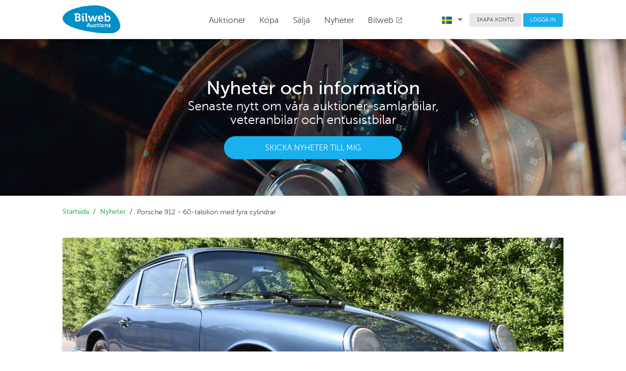

--- FILE ---
content_type: text/html; charset=UTF-8
request_url: https://bilwebauctions.se/nyheter/porsche-912-60-talsikon-med-fyra-cylindrar
body_size: 60819
content:
 <!doctype html>
<html>
	<head>
		<meta charset="utf-8">
		<link rel="shortcut icon" href="/favicon.ico">
		<meta http-equiv="X-UA-Compatible" content="IE=edge">
		<meta name="viewport" content="width=device-width, initial-scale=1">
		<meta http-equiv="Content-Language" content="sv">
		<meta name="format-detection" content="telephone=no">
		<meta name="facebook-domain-verification" content="t7y15hvkac1pjb1w74bhs5nqdcli0h" />

		

				<title>Porsche 912 - 60-talsikon med fyra cylindrar  på Bilweb Auctions</title>
		<link rel="stylesheet" href="https://fonts.googleapis.com/icon?family=Material+Icons">
		<link href="/assets/styles/app-763.min.css" rel="stylesheet"/>
		
		


		<!-- Facebook Pixel Code -->
		<script>
		!function(f,b,e,v,n,t,s)
		{if(f.fbq)return;n=f.fbq=function(){n.callMethod?
		n.callMethod.apply(n,arguments):n.queue.push(arguments)};
		if(!f._fbq)f._fbq=n;n.push=n;n.loaded=!0;n.version='2.0';
		n.queue=[];t=b.createElement(e);t.async=!0;
		t.src=v;s=b.getElementsByTagName(e)[0];
		s.parentNode.insertBefore(t,s)}(window, document,'script',
		'https://connect.facebook.net/en_US/fbevents.js');
		fbq('init', '576879856025155');
		fbq('track', 'PageView');
		</script>
		<noscript><img height="1" width="1" style="display:none"
		src="https://www.facebook.com/tr?id=576879856025155&ev=PageView&noscript=1"
		/></noscript>
		<!-- End Facebook Pixel Code -->
		
	<!-- Google tag (gtag.js) -->
<script async src="https://www.googletagmanager.com/gtag/js?id=G-3S35H8J6QQ"></script>
<script>
  window.dataLayer = window.dataLayer || [];
  function gtag(){dataLayer.push(arguments);}
  gtag('js', new Date());

  gtag('config', 'G-3S35H8J6QQ');
</script>

<!-- Google Tag Manager -->
<script>(function(w,d,s,l,i){w[l]=w[l]||[];w[l].push({'gtm.start':
new Date().getTime(),event:'gtm.js'});var f=d.getElementsByTagName(s)[0],
j=d.createElement(s),dl=l!='dataLayer'?'&l='+l:'';j.async=true;j.src=
'https://www.googletagmanager.com/gtm.js?id='+i+dl;f.parentNode.insertBefore(j,f);
})(window,document,'script','dataLayer','GTM-T6RQ6DCH');</script>
<!-- End Google Tag Manager -->
	
		<!-- TrustBox script -->
		<script type="text/javascript" src="//widget.trustpilot.com/bootstrap/v5/tp.widget.bootstrap.min.js" async></script>
		<!-- End TrustBox script -->
		
	</head>
	<body class="Page">
		<!-- Google Tag Manager (noscript) -->
		<noscript><iframe src="https://www.googletagmanager.com/ns.html?id=GTM-T6RQ6DCH"
		height="0" width="0" style="display:none;visibility:hidden"></iframe></noscript>
		<!-- End Google Tag Manager (noscript) -->
		
		<header class="Header">
			<div class="Header-fixed u-sizeFull u-colorBgWhite u-zindexMd Header-shadow">
				<div class="Header-primary">
					<div class="Page-container Header-primaryContainer">
						<div class="Header-logo">
							<a href="/">
								<img src="/assets/images/logo/logo.svg" width="118" class="Header-logoImage u-marginRlg u-marginTxsm u-marginBsm" />
								<img src="/assets/images/logo/logo.svg" class="Header-logoImageMob u-marginVxxsm" />
							</a>
						</div>

						<nav class="PageNav PageNav--horizontal PageNav--large Header-primaryNav u-textLarge main-menu">
							<ul class="PageNav-list u-pullRight u-marginRxlg">
								
<li class="PageNav-item">
	<a href="/auktion" id="auctions_menu" class="PageNav-itemLink u-marginRz" style="top: -.4em;">
		Auktioner 
		<!-- <i class="Icon Icon--sort-down u-textXXSmall" style="font-size: 0.5em !important;"></i> -->
	</a>
	</li>								<li class="PageNav-item"><a href="/kopa-bil" class="PageNav-itemLink u-transitionAsm">Köpa</a></li>
								<li class="PageNav-item"><a href="/salja-bil" class="PageNav-itemLink u-transitionAsm">Sälja</a></li>
								<li class="PageNav-item"><a href="/nyheter" class="PageNav-itemLink u-transitionAsm">Nyheter</a></li>
								
								<li class="PageNav-item"><a href="https://bilweb.se" class="PageNav-itemLink u-transitionAsm" target="_blank">Bilweb									<i class="material-icons u-textSmall u-posRelative u-marginRz" style="top: 2px;">open_in_new</i>
								</a></li>
							</ul>
						</nav>

						<div class="Header-secondary u-paddingHz">
							<div class="Page-container">
								<nav class="PageNav PageNav--horizontal PageNav--small Header-secondaryNav">
									<ul class="PageNav-list">

										<li class="PageNav-item">
											<a href="#" id="language_menu" class="u-colorText u-linkComplex u-borderRoundsm u-textSmall u-textWeightLight u-paddingRxsm">
																									<img class="u-marginRsm" width="20" src="/assets/images/icons/sv.svg">
																								<i class="Icon Icon--sort-down u-textXXSmall u-posRelative" style="left: .1em;"></i>
											</a>
											<ul class="mdl-menu mdl-menu--bottom-left mdl-js-menu mdl-js-ripple-effect language_menu"
												for="language_menu">
												<li class="mdl-menu__item u-textSmall" id="lang_sv">
													<img class="u-marginRsm" width="20" src="/assets/images/icons/sv.svg">
													SVENSKA
												</li>
												<li class="mdl-menu__item u-textSmall" id="lang_en">
													<img class="u-marginRsm" width="20" src="/assets/images/icons/en.svg">
													ENGLISH
												</li>
												<li class="mdl-menu__item u-textSmall" id="lang_de">
													<img class="u-marginRsm" width="20" src="/assets/images/icons/de.svg">
													DEUTSCH
												</li>
											</ul>
										</li>
										<li class="PageNav-item">
																					<a href="/user/register" class="Button Button--squareGrey u-colorText u-borderRoundsm u-textSmall u-textWeightLight">SKAPA KONTO</a>
																				</li>
																				<li class="PageNav-item">
											<a href="/login" class="Button Button--squareBlue u-colorTextwhite u-borderRoundsm u-textSmall u-textWeightLight">LOGGA IN</a>
										</li>
																			</ul>
								</nav>
							</div>
						</div>

						<div class="Header-MobButtons">
	<a href="/auktion" id="auctions_menu_mob" class="Button Header-menuButton"><span style="margin-right: 0px;">Auktioner	<!-- <i class="Icon Icon--sort-down u-textXXSmall u-marginLsm" style="font-size: 0.5em !important;"></i> -->
	</span></a>
	<small class="borderColor" style="color:#dbdbdb; position: relative; top: -1px;">|</small>
	<a href="/salja-bil" id="auctions_menu_mob" class="Button Header-menuButton"><span class="u-paddingRsm">Sälja	<!-- <i class="Icon Icon--sort-down u-textXXSmall u-marginLsm" style="font-size: 0.5em !important;"></i> -->
	</span></a>
	
		<button class="c-hamburger c-hamburger--htx desktopHide" data-module="toggler" data-toggler="contentElement: '.js-showMenu', cssClass: 'is-active', addClassToSelf: true"><span>toggle menu</span></button>
</div>
					</div>
				</div>

				<div class="Header-navMobile js-showMenu">
					<nav class="PageNav PageNav-mobile PageNavMobile-secondaryNav">
						<ul class="PageNav-list PageNavList-mobile u-textXLarge">
															<li class="PageNav-item PageNavItem-mobile"><a href="/login" class="PageNav-itemLink">Logga in</a></li>
																					<li class="PageNav-item PageNavItem-mobile"><a href="/kopa-bil" class="PageNav-itemLink">Köpa</a></li>
							<li class="PageNav-item PageNavItem-mobile"><a href="/kontakt" class="PageNav-itemLink">Kundtjänst</a></li>
							<li class="PageNav-item PageNavItem-mobile"><a href="/om-oss" class="PageNav-itemLink">Om oss</a></li>
							<li class="PageNav-item PageNavItem-mobile"><a href="/faq" class="PageNav-itemLink">FAQ</a></li>
							<li class="PageNav-item PageNavItem-mobile"><a href="https://bilweb.se" class="PageNav-itemLink" target="_blank">Bilweb</a></li>
															<li class="PageNav-item PageNavItem-mobile"><a href="/en/nyheter/porsche-912-60-talsikon-med-fyra-cylindrar" class="PageNav-itemLink">In English</a></li>
																						<li class="PageNav-item PageNavItem-mobile"><a href="/de/nyheter/porsche-912-60-talsikon-med-fyra-cylindrar" class="PageNav-itemLink">Auf Deutsch</a></li>
																					

						</ul>
					</nav>
				</div>
			</div>
		</header>
									<div class="u-posRelative u-colorBgGrey u-textCenter u-textLarge u-textWeightBold u-colorTextwhite hero">

	<div id="hero_big_text" class="u-textXXXLarge u-textWeightNormal u-lineHeightMedium u-posRelative u-hidden u-md-block">Nyheter och information<br>
		<span class="u-textXXSmall u-textWeightLight u-lineHeightNormal u-posRelative u-block" style="top: -0.1em;">Senaste nytt om våra auktioner, samlarbilar,</span>
		<span class="u-textXXSmall u-textWeightLight u-lineHeightNormal u-posRelative u-block">veteranbilar och entusistbilar</span>
	</div>

	<div id="hero_big_text" class="u-textXXXLarge u-textWeightNormal u-lineHeightMedium u-posRelative u-md-hidden u-block" style="top: -.4em !important;">Nyheter och information<br>
		<span class="u-textWeightLight u-lineHeightNormal u-posRelative u-block" style="top: 0.1em;font-size: 0.6em;">Senaste nytt om våra auktioner, samlarbilar,</span>
		<span class="u-textWeightLight u-lineHeightNormal u-posRelative u-block" style="top: 0.1em;font-size: 0.6em;">veteranbilar och entusistbilar</span>
	</div>

	<div style="clear: both;"></div>
	<span class="u-hidden u-md-block u-paddingBlg">
		<a href="#interest-popup" class="Button Button--roundedBlue hero--btn open-interest-popup u-textSmall">SKICKA NYHETER TILL MIG</a>
	</span>
	<span class=" u-md-hidden u-block u-paddingBlg">
		<a href="#interest-popup" class="Button Button--roundedBlue open-interest-popup u-textXXSmall" style="top: .7em;">SKICKA NYHETER TILL MIG</a>
	</span>
	<div style="clear: both;"></div>

</div>
<div id="interest-popup" class="white-popup mfp-hide">
	<div class="popup_content">
		<h2 class="u-textXXLarge u-lineHeightMedium">Prenumerera på nyheter och information om kommande auktioner.</h2>
		  
		  <p class="u-textMedium">
		  			  		Ange din e-postadress nedan
		  			  </p>
			<form action="#" class="u-marginTmd">
							<input type="hidden" name="csrf_bilweb_auctions" value="3e4110e222672ccb6a34f004554cd877" />

				<div class="mdl-textfield mdl-js-textfield mdl-textfield--floating-label u-sizeFull">
					<input class="mdl-textfield__input" type="text" id="email">
					<label class="mdl-textfield__label" for="email">E-post</label>
					<p class="u-colorTextRed u-marginAz u-hidden" id="email_error">E-post är inte giltigt</p>
				</div>
				<div class="Grid-cell u-size11of12 u-marginVmd">
					<label class="mdl-checkbox mdl-js-checkbox mdl-js-ripple-effect u-paddingRxlg u-md-paddingRz" for="is_newsletter">
						<input type="checkbox" name="is_newsletter" id="is_newsletter" class="mdl-checkbox__input">
						<span class="mdl-checkbox__label u-textMedium u-lineHeightMedium">
							Jag godkänner <a href="/auktionsvillkor" target="_blank" class="u-textMedium">Bilweb auctions användarvillkor</a>						</span>
					</label>
					<p class="u-colorTextRed u-marginAz u-hidden" id="newsletter_error">Du måste godkänna avtalet</p>
				</div>
				<div class="Grid action">
					<div class="Grid-cell u-size2of6"></div>
					<div class="Grid-cell u-size2of6">
						<a href="javascript:void(0)" class="u-sizeFull u-textSmall mdl-js-ripple-effect u-textCenter u-linkComplex u-colorTextLight mfp-close u-posRelative" style="top: 2px;">AVBRYT</a>
					</div>
					<div class="Grid-cell u-size2of6">
						<a href="javascript:void(0)" class="Button Button--squareBlue u-marginVsm u-sizeFull mdl-shadow--2dp mdl-js-ripple-effect save_object_interest">
						Anmäl
						</a>
					</div>
				</div>
				<div class="u-paddingAmd u-textRight u-hidden spinner">
					<div class="mdl-spinner mdl-spinner--single-color mdl-js-spinner is-active"></div>
				</div>
			</form>
	</div>
	<div class="success u-hidden">
		<h2 class="u-textXLarge u-textCenter u-lineHeightMedium">Tack för visat intresse, du kommer nu få nyheter och information om kommande auktioner.<br><br>
		<a href="javascript:void(0)" class="u-sizeFull mdl-js-ripple-effect u-marginVmd u-textXSmall u-linkComplex u-colorTextLight mfp-close u-posStatic u-paddingAz" style="line-height: 38px;">STÄNG</a></h2>
	</div>
  
</div>
						<main class="Page-main">
			<div class="Page-container">

																


				<div class="u-marginBsm u-marginTmd Grid">
								

				<ol class="Breadcrumb-list Grid-cell u-md-size2of3 u-size1of1 u-paddingLsm u-md-paddingLz u-paddingRmd
										">
											<li class="Breadcrumb-item"><a href="/" class="Breadcrumb-itemLink">Startsida</a></li>
													<li class="Breadcrumb-item"><a href="/nyheter" class="Breadcrumb-itemLink">Nyheter</a></li>
													<li class="Breadcrumb-item">Porsche 912 - 60-talsikon med fyra cylindrar </li>
										</ol>

				
				</div>
			</div>
		</main>
		
		
<div class="Card mdl-shadow--2dp u-md-hidden news_mobile_content">
	<div class="u-posRelative">
					<img src="https://d1d5up1bxajdjs.cloudfront.net/816x418/news/porsche-912-60-talsikon-med-fyra-cylindrar.jpg">
				<img src="https://bilweb-auctions-images.s3.eu-west-1.amazonaws.com/author/per-ake.jpg" class="u-borderRadiusCircle author-img">
	</div>
	<div class="Card-content">
		<h1 class="Heading--h4 u-marginBz u-size4of5 u-lineHeightMedium u-textWeightNormal">
			<a class="u-linkText" href="/nyheter/porsche-912-60-talsikon-med-fyra-cylindrar">Porsche 912 - 60-talsikon med fyra cylindrar </a>
		</h1>
		<p class="u-textXSmall u-marginTz">21 JUNI 14:39  PER-ÅKE FRÖBERG</p>
		<p>En Porsche 911 med fyra cylindrar - det blir en 912!&nbsp;Nu &auml;r en svensks&aring;ld 912 fr&aring;n f&ouml;rsta &aring;ret, 1966, till salu p&aring; Bilweb Auctions.<br />&nbsp;<br />N&auml;r priserna p&aring; tidiga Porsche 911 dragit iv&auml;g till astronomiska h&ouml;jder &auml;r det allt fler som &ouml;verv&auml;ger en 912. Den &auml;r ju i allt v&auml;sentligt identisk med sitt sexcylindriga syskon och 1.6-litersfyran p&aring; 90 h&auml;stkrafter &auml;r en mycket trevlig och p&aring;litlig bekantskap.<br />&nbsp;<br />912 var Porsches s&auml;tt att beh&aring;lla sina 356-kunder, eftersom 911:an var betydligt dyrare. D&auml;rf&ouml;r besl&ouml;t man att g&ouml;ra en instegsmodell som fick &ouml;verta 356:ans motor. Och det blev succ&eacute;.&nbsp;<br />&nbsp;<br />D&aring;tidens motorjournalister hyllade 912:an f&ouml;r sin uts&ouml;kta balans, goda v&auml;gegenskaper och br&auml;nslesn&aring;la motor. Resultatet blev &rdquo;snikmodellen&rdquo; under de f&ouml;rsta &aring;ren s&aring;lde betydligt b&auml;ttre &auml;n det mer potenta alternativet.<br />&nbsp;<br />Porsche 912 lanserades 1966 och auktionsbilen &auml;r fr&aring;n detta tidiga datum, den &aring;rsmodell som idag &auml;r ovanligast. Den har flera detaljer som g&ouml;r att den st&aring;r ut lite extra:&nbsp;<br />&nbsp;<br />- &nbsp; 5 m&auml;tare p&aring; instrumentpanelen ist&auml;llet f&ouml;r originalets 3 - ett tillval detta &aring;r<br />- &nbsp; 5-v&auml;xlad l&aring;da ist&auml;llet f&ouml;r standard 4<br />- &nbsp; Lackad i originalf&auml;rgen Agablau, en bl&aring;metallic som Porsche bara anv&auml;nde under tre &aring;r, 1966 - 68<br />&nbsp;<br />Original st&aring;lf&auml;lgar &auml;r ytterligare en attraktiv detalj som m&aring;nga numera f&ouml;redrar framf&ouml;r l&auml;ttmetallen. Dessutom korrekt lackerade i silver - 911 hade kromade st&aring;lf&auml;lgar.<br />&nbsp;<br />Bilen renoverades i slutet av 80-talet och 2006 gjordes en omsorgsfull genomg&aring;ng av motorn. Sedan dess har den bara rullat cirka 200 mil.<br />&nbsp;<br />Tiden d&aring; Porsche 912 s&aring;gs lite &ouml;ver axeln p&aring; grund av sin mindre motor &auml;r f&ouml;rbi. Idag &auml;r den en fullv&auml;rdig representant f&ouml;r en av v&auml;rldens mest eftertraktade bilmodeller.<br />&nbsp;<br />Bilweb Auctions har v&auml;rderat bilen till mellan 450 000 och 500 000 kronor. Auktionen avslutas 22 juni.</p>
<p><a title="912" href="../../../juniauktion-2-2023/porsche-912-coupe-1600cc-51986">Till auktionen</a></p>	</div>
</div>

<main class="Page-main">
	<div class="Page-container">
		<div class="u-hidden u-md-block">
			<div class="Grid Grid--gutterHmd u-marginVlg">
				<div class="Grid-cell u-size1of1 u-md-size1of1">
					<div class="Card mdl-shadow--2dp">
	<div class="u-posRelative">
					<img src="https://d1d5up1bxajdjs.cloudfront.net/1632x836/news/porsche-912-60-talsikon-med-fyra-cylindrar.jpg">
				<img src="https://bilweb-auctions-images.s3.eu-west-1.amazonaws.com/author/per-ake.jpg" class="u-borderRadiusCircle author-img">
	</div>
	<div class="Card-content">
		<h1 class="Heading--h3 u-marginBz u-size5of6 u-lineHeightMedium">
			<a class="u-linkText" href="/nyheter/porsche-912-60-talsikon-med-fyra-cylindrar">Porsche 912 - 60-talsikon med fyra cylindrar </a>
		</h1>
		<p class="u-marginTz">21 JUNI 14:39  PER-ÅKE FRÖBERG</p>
		<p>En Porsche 911 med fyra cylindrar - det blir en 912!&nbsp;Nu &auml;r en svensks&aring;ld 912 fr&aring;n f&ouml;rsta &aring;ret, 1966, till salu p&aring; Bilweb Auctions.<br />&nbsp;<br />N&auml;r priserna p&aring; tidiga Porsche 911 dragit iv&auml;g till astronomiska h&ouml;jder &auml;r det allt fler som &ouml;verv&auml;ger en 912. Den &auml;r ju i allt v&auml;sentligt identisk med sitt sexcylindriga syskon och 1.6-litersfyran p&aring; 90 h&auml;stkrafter &auml;r en mycket trevlig och p&aring;litlig bekantskap.<br />&nbsp;<br />912 var Porsches s&auml;tt att beh&aring;lla sina 356-kunder, eftersom 911:an var betydligt dyrare. D&auml;rf&ouml;r besl&ouml;t man att g&ouml;ra en instegsmodell som fick &ouml;verta 356:ans motor. Och det blev succ&eacute;.&nbsp;<br />&nbsp;<br />D&aring;tidens motorjournalister hyllade 912:an f&ouml;r sin uts&ouml;kta balans, goda v&auml;gegenskaper och br&auml;nslesn&aring;la motor. Resultatet blev &rdquo;snikmodellen&rdquo; under de f&ouml;rsta &aring;ren s&aring;lde betydligt b&auml;ttre &auml;n det mer potenta alternativet.<br />&nbsp;<br />Porsche 912 lanserades 1966 och auktionsbilen &auml;r fr&aring;n detta tidiga datum, den &aring;rsmodell som idag &auml;r ovanligast. Den har flera detaljer som g&ouml;r att den st&aring;r ut lite extra:&nbsp;<br />&nbsp;<br />- &nbsp; 5 m&auml;tare p&aring; instrumentpanelen ist&auml;llet f&ouml;r originalets 3 - ett tillval detta &aring;r<br />- &nbsp; 5-v&auml;xlad l&aring;da ist&auml;llet f&ouml;r standard 4<br />- &nbsp; Lackad i originalf&auml;rgen Agablau, en bl&aring;metallic som Porsche bara anv&auml;nde under tre &aring;r, 1966 - 68<br />&nbsp;<br />Original st&aring;lf&auml;lgar &auml;r ytterligare en attraktiv detalj som m&aring;nga numera f&ouml;redrar framf&ouml;r l&auml;ttmetallen. Dessutom korrekt lackerade i silver - 911 hade kromade st&aring;lf&auml;lgar.<br />&nbsp;<br />Bilen renoverades i slutet av 80-talet och 2006 gjordes en omsorgsfull genomg&aring;ng av motorn. Sedan dess har den bara rullat cirka 200 mil.<br />&nbsp;<br />Tiden d&aring; Porsche 912 s&aring;gs lite &ouml;ver axeln p&aring; grund av sin mindre motor &auml;r f&ouml;rbi. Idag &auml;r den en fullv&auml;rdig representant f&ouml;r en av v&auml;rldens mest eftertraktade bilmodeller.<br />&nbsp;<br />Bilweb Auctions har v&auml;rderat bilen till mellan 450 000 och 500 000 kronor. Auktionen avslutas 22 juni.</p>
<p><a title="912" href="../../../juniauktion-2-2023/porsche-912-coupe-1600cc-51986">Till auktionen</a></p>	</div>
</div>
				</div>

				<div class="Grid Grid--gutterHsm Grid--gutterVlg u-paddingAmd  u-paddingTlg" id="news_list">
					
						<div class="Grid-cell u-size1of2 u-paddingRsm">
		<div class="Card Card-small">
			<div class="Grid">
				<div class="Grid-cell u-size1of3">
					<img src="https://d1d5up1bxajdjs.cloudfront.net/360x260/news/2025-ett-toppar-for-bilweb-auctions-thumb.jpg" class="goToNews">
				</div>
				<div class="Grid-cell u-size2of3">
					<div class="u-paddingLmd u-paddingVz">
						<h5 class="Heading u-lineHeightNormal">
							<a class="u-linkText" href="/nyheter/2025-ett-toppar-for-bilweb-auctions">2025  - ett toppår för Bilweb Auctions</a>
						</h5>
						<p class="u-marginTxsm u-marginBz news_preview">2025 blev Bilweb Auctions starkaste sedan starten 2017.
Positionen som Nordens största auktionskanal för samlarfordon befästes - och är ohotad.
</p>
					</div>
				</div>
			</div>
		</div>
	</div>
	<div class="Grid-cell u-size1of2 u-paddingLsm">
		<div class="Card Card-small">
			<div class="Grid">
				<div class="Grid-cell u-size1of3">
					<img src="https://d1d5up1bxajdjs.cloudfront.net/360x260/news/onsdagar-helt-enkelt--thumb.jpg" class="goToNews">
				</div>
				<div class="Grid-cell u-size2of3">
					<div class="u-paddingLmd u-paddingVz">
						<h5 class="Heading u-lineHeightNormal">
							<a class="u-linkText" href="/nyheter/onsdagar-helt-enkelt-">Onsdagar – helt enkelt.</a>
						</h5>
						<p class="u-marginTxsm u-marginBz news_preview">Med årets sista auktion avslutad kan vi se tillbaka på ett intensivt och framgångsrikt år. Totalt har 49 starka auktionsdagar genomförts. Dessa har varit fyllda av underbara objekt, engagerade budgivning och ett intresse som vi är både stolta och tacksamma över.</p>
					</div>
				</div>
			</div>
		</div>
	</div>
	<div class="Grid-cell u-size1of2 u-paddingRsm">
		<div class="Card Card-small">
			<div class="Grid">
				<div class="Grid-cell u-size1of3">
					<img src="https://d1d5up1bxajdjs.cloudfront.net/360x260/news/volvo-pv-arkeologi-i-smaland-thumb.jpg" class="goToNews">
				</div>
				<div class="Grid-cell u-size2of3">
					<div class="u-paddingLmd u-paddingVz">
						<h5 class="Heading u-lineHeightNormal">
							<a class="u-linkText" href="/nyheter/volvo-pv-arkeologi-i-smaland">Volvo PV-arkeologi i Småland</a>
						</h5>
						<p class="u-marginTxsm u-marginBz news_preview">De fantastiska ladufyndens tid är ännu inte förbi!
Tänk er att köpa en gammal gård och upptäcka att inne i ett timrat uthus skymtar två gamla bilar, täckta av ett tjockt lager av damm.
</p>
					</div>
				</div>
			</div>
		</div>
	</div>
	<div class="Grid-cell u-size1of2 u-paddingLsm">
		<div class="Card Card-small">
			<div class="Grid">
				<div class="Grid-cell u-size1of3">
					<img src="https://d1d5up1bxajdjs.cloudfront.net/360x260/news/bmw-2002-tii-schnitzer-exceptionella-prestanda-i-originalkostym--thumb.jpg" class="goToNews">
				</div>
				<div class="Grid-cell u-size2of3">
					<div class="u-paddingLmd u-paddingVz">
						<h5 class="Heading u-lineHeightNormal">
							<a class="u-linkText" href="/nyheter/bmw-2002-tii-schnitzer-exceptionella-prestanda-i-originalkostym-"> BMW 2002 Tii Schnitzer - exceptionella prestanda i originalkostym.</a>
						</h5>
						<p class="u-marginTxsm u-marginBz news_preview">En ”sleeper” innan uttrycket var uppfunnet.</p>
					</div>
				</div>
			</div>
		</div>
	</div>
	<div class="Grid-cell u-size1of2 u-paddingRsm">
		<div class="Card Card-small">
			<div class="Grid">
				<div class="Grid-cell u-size1of3">
					<img src="https://d1d5up1bxajdjs.cloudfront.net/360x260/news/volvo-sport-p1900-endast-67-byggda-nu-pa-auktion--thumb.jpg" class="goToNews">
				</div>
				<div class="Grid-cell u-size2of3">
					<div class="u-paddingLmd u-paddingVz">
						<h5 class="Heading u-lineHeightNormal">
							<a class="u-linkText" href="/nyheter/volvo-sport-p1900-endast-67-byggda-nu-pa-auktion-">Volvo Sport P1900 - Endast 67 byggda - Nu på auktion!</a>
						</h5>
						<p class="u-marginTxsm u-marginBz news_preview">Nu finns en fantastisk möjlighet för alla Volvo-samlare och entusiaster. En av Sveriges mest sällsynta och mest eftertraktade sportbilar är nu ute på auktion: en klassisk Volvo Sport P1900 från 1957 – ett stycke ikonisk Volvohistoria – säljs nu på auktion!</p>
					</div>
				</div>
			</div>
		</div>
	</div>
	<div class="Grid-cell u-size1of2 u-paddingLsm">
		<div class="Card Card-small">
			<div class="Grid">
				<div class="Grid-cell u-size1of3">
					<img src="https://d1d5up1bxajdjs.cloudfront.net/360x260/news/bilweb-auctions-carfax-sant--thumb.jpg" class="goToNews">
				</div>
				<div class="Grid-cell u-size2of3">
					<div class="u-paddingLmd u-paddingVz">
						<h5 class="Heading u-lineHeightNormal">
							<a class="u-linkText" href="/nyheter/bilweb-auctions-carfax-sant-">Bilweb Auctions + CARFAX = Sant!</a>
						</h5>
						<p class="u-marginTxsm u-marginBz news_preview">Bilweb Auctions är stolta över att kunna presentera ett nytt samarbete med CARFAX, världsledande inom fordonsinformation. Tillsammans stärker vi tryggheten och transparensen vid bilköp på auktion.</p>
					</div>
				</div>
			</div>
		</div>
	</div>
	<div class="Grid-cell u-size1of2 u-paddingRsm">
		<div class="Card Card-small">
			<div class="Grid">
				<div class="Grid-cell u-size1of3">
					<img src="https://d1d5up1bxajdjs.cloudfront.net/360x260/news/riley-rmc-1950-elegans-fran-imperiets-sista-tid-thumb.jpg" class="goToNews">
				</div>
				<div class="Grid-cell u-size2of3">
					<div class="u-paddingLmd u-paddingVz">
						<h5 class="Heading u-lineHeightNormal">
							<a class="u-linkText" href="/nyheter/riley-rmc-1950-elegans-fran-imperiets-sista-tid">Riley RMC 1950 - Elegans från imperiets sista tid</a>
						</h5>
						<p class="u-marginTxsm u-marginBz news_preview">Det blir nog inte mer engelskt än så här: en Riley RMC cabriolet från 1950 skapar direkt associationer till fuktig tweed, piprök och koleldning.</p>
					</div>
				</div>
			</div>
		</div>
	</div>
	<div class="Grid-cell u-size1of2 u-paddingLsm">
		<div class="Card Card-small">
			<div class="Grid">
				<div class="Grid-cell u-size1of3">
					<img src="https://d1d5up1bxajdjs.cloudfront.net/360x260/news/unik-saab-pa-auktion--thumb.jpg" class="goToNews">
				</div>
				<div class="Grid-cell u-size2of3">
					<div class="u-paddingLmd u-paddingVz">
						<h5 class="Heading u-lineHeightNormal">
							<a class="u-linkText" href="/nyheter/unik-saab-pa-auktion-">Unik SAAB på auktion!</a>
						</h5>
						<p class="u-marginTxsm u-marginBz news_preview">Modern klassiker direkt från fabriken - Saab 9-4X</p>
					</div>
				</div>
			</div>
		</div>
	</div>
	<div class="Grid-cell u-size1of2 u-paddingRsm">
		<div class="Card Card-small">
			<div class="Grid">
				<div class="Grid-cell u-size1of3">
					<img src="https://d1d5up1bxajdjs.cloudfront.net/360x260/news/bologna-laddar-for-europas-storsta-massa-for-klassiker-thumb.jpg" class="goToNews">
				</div>
				<div class="Grid-cell u-size2of3">
					<div class="u-paddingLmd u-paddingVz">
						<h5 class="Heading u-lineHeightNormal">
							<a class="u-linkText" href="/nyheter/bologna-laddar-for-europas-storsta-massa-for-klassiker">Bologna laddar för Europas största mässa för klassiker</a>
						</h5>
						<p class="u-marginTxsm u-marginBz news_preview">Den 23 oktober slår portarna upp för Auto e Moto d’Epoca som hålls i italienska Bologna. Det beskrivs som Europas största mässa för klassiska bilar och motorcyklar.</p>
					</div>
				</div>
			</div>
		</div>
	</div>
	<div class="Grid-cell u-size1of2 u-paddingLsm">
		<div class="Card Card-small">
			<div class="Grid">
				<div class="Grid-cell u-size1of3">
					<img src="https://d1d5up1bxajdjs.cloudfront.net/360x260/news/damen-fran-kiruna-och-hennes-lagmilade-t-rod-thumb.jpg" class="goToNews">
				</div>
				<div class="Grid-cell u-size2of3">
					<div class="u-paddingLmd u-paddingVz">
						<h5 class="Heading u-lineHeightNormal">
							<a class="u-linkText" href="/nyheter/damen-fran-kiruna-och-hennes-lagmilade-t-rod">Damen från Kiruna och hennes lågmilade T-Röd</a>
						</h5>
						<p class="u-marginTxsm u-marginBz news_preview">Den äldre damen från Kiruna och hennes potenta T-Röd - Volvo 850 R - var välkända i den lappländska staden. De fick 6000 mil tillsammans, vilket gör den till ett ytterst ovanligt och lågmilat exemplar av raketen från Hisingen.</p>
					</div>
				</div>
			</div>
		</div>
	</div>
	<div class="Grid-cell u-size1of2 u-paddingRsm">
		<div class="Card Card-small">
			<div class="Grid">
				<div class="Grid-cell u-size1of3">
					<img src="https://d1d5up1bxajdjs.cloudfront.net/360x260/news/varldens-mest-uppmarksammade-saab-900-polisbil-gar-den-utomlands--thumb.jpg" class="goToNews">
				</div>
				<div class="Grid-cell u-size2of3">
					<div class="u-paddingLmd u-paddingVz">
						<h5 class="Heading u-lineHeightNormal">
							<a class="u-linkText" href="/nyheter/varldens-mest-uppmarksammade-saab-900-polisbil-gar-den-utomlands-">Världens mest uppmärksammade SAAB 900 polisbil – går den utomlands?</a>
						</h5>
						<p class="u-marginTxsm u-marginBz news_preview">Under1980-talet var Saab 900 en av Sveriges vanligaste polisbilar. När bilarna hade fullgjort sin tjänstgöring inom poliskåren strippades de på all utrustning och såldes begagnade till allmänheten. Det var FMV – Försvarsmaterialverket som ordnade utrangeringen av fordonen och de såldes via Överskottsbolaget. De flesta var mycket slitna och köptes som billiga bruksbilar. De flesta hamnade på skroten efter bara några år. Därför finns i princip inga Saab 900 polisbilar sparade i dag.</p>
					</div>
				</div>
			</div>
		</div>
	</div>
	<div class="Grid-cell u-size1of2 u-paddingLsm">
		<div class="Card Card-small">
			<div class="Grid">
				<div class="Grid-cell u-size1of3">
					<img src="https://d1d5up1bxajdjs.cloudfront.net/360x260/news/amazonernas-heliga-graal-ska-den-sla-prisrekord--thumb.jpg" class="goToNews">
				</div>
				<div class="Grid-cell u-size2of3">
					<div class="u-paddingLmd u-paddingVz">
						<h5 class="Heading u-lineHeightNormal">
							<a class="u-linkText" href="/nyheter/amazonernas-heliga-graal-ska-den-sla-prisrekord-">Amazonernas heliga graal – ska den slå prisrekord?</a>
						</h5>
						<p class="u-marginTxsm u-marginBz news_preview">Amazon 123 GT är i sig en kultförklarad bil. Lägg till den närmast mytiska provkulören ”Stålblå metallic” – och vi har Amazonernas heliga graal.</p>
					</div>
				</div>
			</div>
		</div>
	</div>
	<div class="Grid-cell u-size1of2 u-paddingRsm">
		<div class="Card Card-small">
			<div class="Grid">
				<div class="Grid-cell u-size1of3">
					<img src="https://d1d5up1bxajdjs.cloudfront.net/360x260/news/skatten-i-tvattstugan-unik-dkw-f89-cabriolet-ater-pa-vagarna-thumb.jpg" class="goToNews">
				</div>
				<div class="Grid-cell u-size2of3">
					<div class="u-paddingLmd u-paddingVz">
						<h5 class="Heading u-lineHeightNormal">
							<a class="u-linkText" href="/nyheter/skatten-i-tvattstugan-unik-dkw-f89-cabriolet-ater-pa-vagarna">Skatten i tvättstugan – unik DKW F89 Cabriolet åter på vägarna</a>
						</h5>
						<p class="u-marginTxsm u-marginBz news_preview">1968 kördes den till Paris på bröllopsresa, denna DKW F89 Cabriolet från 1953. 
Två cylindrar vars kolvar rörde sig i smattrande tvåtakt, 23 hästkrafter - vilket äventyr!
Sedan hamnade den i en tvättstuga i Ronneby, ur vilken den drogs fram 2022 efter mer än 40 år i dvala.</p>
					</div>
				</div>
			</div>
		</div>
	</div>
	<div class="Grid-cell u-size1of2 u-paddingLsm">
		<div class="Card Card-small">
			<div class="Grid">
				<div class="Grid-cell u-size1of3">
					<img src="https://d1d5up1bxajdjs.cloudfront.net/360x260/news/volkswagen-bubbla-karleken-som-aldrig-dor--thumb.jpg" class="goToNews">
				</div>
				<div class="Grid-cell u-size2of3">
					<div class="u-paddingLmd u-paddingVz">
						<h5 class="Heading u-lineHeightNormal">
							<a class="u-linkText" href="/nyheter/volkswagen-bubbla-karleken-som-aldrig-dor-">Volkswagen Bubbla - kärleken som aldrig dör!</a>
						</h5>
						<p class="u-marginTxsm u-marginBz news_preview">Intresset för och kärleken till Bubblan - Volkswagen Typ 1 - verkar aldrig att avta.
Sedan starten 2017 har Bilweb Auctions sålt cirka 300 stycken av den charmiga bilen.
Och nu har en överlevare från 1950 dykt upp!</p>
					</div>
				</div>
			</div>
		</div>
	</div>
	<div class="Grid-cell u-size1of2 u-paddingRsm">
		<div class="Card Card-small">
			<div class="Grid">
				<div class="Grid-cell u-size1of3">
					<img src="https://d1d5up1bxajdjs.cloudfront.net/360x260/news/ovanlig-saab-turbo-x-med-280-hk-saljs-pa-auktion--thumb.jpg" class="goToNews">
				</div>
				<div class="Grid-cell u-size2of3">
					<div class="u-paddingLmd u-paddingVz">
						<h5 class="Heading u-lineHeightNormal">
							<a class="u-linkText" href="/nyheter/ovanlig-saab-turbo-x-med-280-hk-saljs-pa-auktion-"> Ovanlig Saab Turbo X med 280 hk säljs på auktion!</a>
						</h5>
						<p class="u-marginTxsm u-marginBz news_preview">År 2008 var det 30 år sedan Saab lanserade turbomotor i en serietillverkad bil – Saab 99 Turbo. För att fira det tog Saab fram 9-3 Turbo X. Specialmodellen Saab Turbo X byggdes endast i 2 000 exemplar som fördelades till viktiga marknader runt om i världen. Sverige tilldelades bara 175 bilar och en av dessa ska nu säljas på Bilweb Auctions.</p>
					</div>
				</div>
			</div>
		</div>
	</div>
	<div class="Grid-cell u-size1of2 u-paddingLsm">
		<div class="Card Card-small">
			<div class="Grid">
				<div class="Grid-cell u-size1of3">
					<img src="https://d1d5up1bxajdjs.cloudfront.net/360x260/news/bentley-airline-saloon-stromlinjeformad-art-deco-fran-30-talet-thumb.jpg" class="goToNews">
				</div>
				<div class="Grid-cell u-size2of3">
					<div class="u-paddingLmd u-paddingVz">
						<h5 class="Heading u-lineHeightNormal">
							<a class="u-linkText" href="/nyheter/bentley-airline-saloon-stromlinjeformad-art-deco-fran-30-talet">Bentley Airline Saloon - strömlinjeformad Art Deco från 30-talet</a>
						</h5>
						<p class="u-marginTxsm u-marginBz news_preview">Den där känslan av att äga en bil som ingen annan har, något unikt.
Byggd för hand av engelska bilarbetare på 1930-talet, specialbeställd kaross av prestigefyllda karossbyggaren Thrupp & Maberly.
Belåna huset och köp en Bentley Airline Saloon från 1933!</p>
					</div>
				</div>
			</div>
		</div>
	</div>
	<div class="Grid-cell u-size1of2 u-paddingRsm">
		<div class="Card Card-small">
			<div class="Grid">
				<div class="Grid-cell u-size1of3">
					<img src="https://d1d5up1bxajdjs.cloudfront.net/360x260/news/volvo-turbo-cup-turned-grupp-a-thumb.jpg" class="goToNews">
				</div>
				<div class="Grid-cell u-size2of3">
					<div class="u-paddingLmd u-paddingVz">
						<h5 class="Heading u-lineHeightNormal">
							<a class="u-linkText" href="/nyheter/volvo-turbo-cup-turned-grupp-a">Volvo Turbo Cup turned Grupp A</a>
						</h5>
						<p class="u-marginTxsm u-marginBz news_preview">Det som blev Volvos fabrikssatsning med 240 Turbo Grupp A i mitten av åttiotalet började med flera olika privata initiativ. Modellen både förvånade och rörde om i grytan när det började åkas fort och bilen gjorde bra i från sig på den europeiska motorsportscenen. 
</p>
					</div>
				</div>
			</div>
		</div>
	</div>
	<div class="Grid-cell u-size1of2 u-paddingLsm">
		<div class="Card Card-small">
			<div class="Grid">
				<div class="Grid-cell u-size1of3">
					<img src="https://d1d5up1bxajdjs.cloudfront.net/360x260/news/volvo-2-5-se-bara-26-mil-sedan-1995--thumb.jpg" class="goToNews">
				</div>
				<div class="Grid-cell u-size2of3">
					<div class="u-paddingLmd u-paddingVz">
						<h5 class="Heading u-lineHeightNormal">
							<a class="u-linkText" href="/nyheter/volvo-2-5-se-bara-26-mil-sedan-1995-">Volvo 2.5 SE - Bara 26 mil sedan 1995!</a>
						</h5>
						<p class="u-marginTxsm u-marginBz news_preview">Det finns gott om bilar som går 26 mil varje dag.
Denna Volvo 850 har rullat samma sträcka sedan den var ny 1995.
Kan det vara världens mest lågmilade 850 som är till salu?</p>
					</div>
				</div>
			</div>
		</div>
	</div>
	<div class="Grid-cell u-size1of2 u-paddingRsm">
		<div class="Card Card-small">
			<div class="Grid">
				<div class="Grid-cell u-size1of3">
					<img src="https://d1d5up1bxajdjs.cloudfront.net/360x260/news/orord-mercedes-adenauer-har-sovit-i-50-ar-thumb.jpg" class="goToNews">
				</div>
				<div class="Grid-cell u-size2of3">
					<div class="u-paddingLmd u-paddingVz">
						<h5 class="Heading u-lineHeightNormal">
							<a class="u-linkText" href="/nyheter/orord-mercedes-adenauer-har-sovit-i-50-ar">Orörd Mercedes ”Adenauer” har sovit i 50 år</a>
						</h5>
						<p class="u-marginTxsm u-marginBz news_preview">”It’s only original once” - den är bara original en gång.
Det är ett uttryck som är välfunnet för denna Mercedes 300 ”Adenauer” från 1955.
Räddad undan både tidens gnagande tand och okänsliga renoverare är den en dröm för Mercedesentusiasten som vill ha en orörd bil.</p>
					</div>
				</div>
			</div>
		</div>
	</div>
	<div class="Grid-cell u-size1of2 u-paddingLsm">
		<div class="Card Card-small">
			<div class="Grid">
				<div class="Grid-cell u-size1of3">
					<img src="https://d1d5up1bxajdjs.cloudfront.net/360x260/news/satte-sverige-pa-hjul-valbevarad-pv-444-thumb.jpg" class="goToNews">
				</div>
				<div class="Grid-cell u-size2of3">
					<div class="u-paddingLmd u-paddingVz">
						<h5 class="Heading u-lineHeightNormal">
							<a class="u-linkText" href="/nyheter/satte-sverige-pa-hjul-valbevarad-pv-444"> Satte Sverige på hjul – Välbevarad PV 444</a>
						</h5>
						<p class="u-marginTxsm u-marginBz news_preview">En körklar Volvo som inte kräver några direkta åtgärder före användning. Så beskriver besiktningsmannen den Volvo PV 444 från 1953 som säljs på Bilweb Auctions nätauktion nu på torsdag. PV 444 och PV 544 var viktiga bilar för svenskarna under de ekonomiska tillväxtåren på 1950- och 1960-talen.</p>
					</div>
				</div>
			</div>
		</div>
	</div>
	<div class="Grid-cell u-size1of2 u-paddingRsm">
		<div class="Card Card-small">
			<div class="Grid">
				<div class="Grid-cell u-size1of3">
					<img src="https://d1d5up1bxajdjs.cloudfront.net/360x260/news/bilen-kallades-frogeye-nu-saljs-en-59-a-pa-auktion-thumb.jpg" class="goToNews">
				</div>
				<div class="Grid-cell u-size2of3">
					<div class="u-paddingLmd u-paddingVz">
						<h5 class="Heading u-lineHeightNormal">
							<a class="u-linkText" href="/nyheter/bilen-kallades-frogeye-nu-saljs-en-59-a-pa-auktion"> Bilen kallades Frogeye – Nu säljs en -59:a på auktion</a>
						</h5>
						<p class="u-marginTxsm u-marginBz news_preview">Totalt byggdes omkring 50 000 Austin-Healey Sprite MK I och att modellen fick smeknamnet Frogeye är inte så svårt att förstå. Med sina uppstående framlyktor ger bilen ett mycket speciellt och piggt intryck. Faktum är att tanken från början var att lyktorna skulle vara nerfällbara i huven, med det blev en allt för dyr konstruktion. Nu finns en svensksåld Austin-Healey Sprite MK I till salu.</p>
					</div>
				</div>
			</div>
		</div>
	</div>
	<div class="Grid-cell u-size1of2 u-paddingLsm">
		<div class="Card Card-small">
			<div class="Grid">
				<div class="Grid-cell u-size1of3">
					<img src="https://d1d5up1bxajdjs.cloudfront.net/360x260/news/spannande-volvoklassiker-nu-pa-auktion--thumb.jpg" class="goToNews">
				</div>
				<div class="Grid-cell u-size2of3">
					<div class="u-paddingLmd u-paddingVz">
						<h5 class="Heading u-lineHeightNormal">
							<a class="u-linkText" href="/nyheter/spannande-volvoklassiker-nu-pa-auktion-">Spännande Volvoklassiker nu på auktion!</a>
						</h5>
						<p class="u-marginTxsm u-marginBz news_preview">Augustiauktion 3 2025 bjuder på ett urval av riktiga Volvo-legender. </p>
					</div>
				</div>
			</div>
		</div>
	</div>
	<div class="Grid-cell u-size1of2 u-paddingRsm">
		<div class="Card Card-small">
			<div class="Grid">
				<div class="Grid-cell u-size1of3">
					<img src="https://d1d5up1bxajdjs.cloudfront.net/360x260/news/helgens-biltraffar-i-vallakra-och-goteborg-lockade-storpublik--thumb.jpg" class="goToNews">
				</div>
				<div class="Grid-cell u-size2of3">
					<div class="u-paddingLmd u-paddingVz">
						<h5 class="Heading u-lineHeightNormal">
							<a class="u-linkText" href="/nyheter/helgens-biltraffar-i-vallakra-och-goteborg-lockade-storpublik-">Helgens bilträffar i Vallåkra och Göteborg lockade storpublik!</a>
						</h5>
						<p class="u-marginTxsm u-marginBz news_preview"> Den gångna helgen var det dags två av årets största bilträffar, Vallåkraträffen utanför Helsingborg och VROM, Volvoträffen i Göteborg. Vi på Bilweb Auctions var på plats och intrycket är att båda dessa träffar hade fler besökare och fler utställda bilar än förra året.</p>
					</div>
				</div>
			</div>
		</div>
	</div>
	<div class="Grid-cell u-size1of2 u-paddingLsm">
		<div class="Card Card-small">
			<div class="Grid">
				<div class="Grid-cell u-size1of3">
					<img src="https://d1d5up1bxajdjs.cloudfront.net/360x260/news/i-samma-familj-i-101-ar-men-nu-ska-forden-saljas-thumb.jpg" class="goToNews">
				</div>
				<div class="Grid-cell u-size2of3">
					<div class="u-paddingLmd u-paddingVz">
						<h5 class="Heading u-lineHeightNormal">
							<a class="u-linkText" href="/nyheter/i-samma-familj-i-101-ar-men-nu-ska-forden-saljas">I samma familj i 101 år – men nu ska Forden säljas</a>
						</h5>
						<p class="u-marginTxsm u-marginBz news_preview">I 101 år har den varit medlem av samma jämtländska familj, Forden från 1924.</p>
					</div>
				</div>
			</div>
		</div>
	</div>
	<div class="Grid-cell u-size1of2 u-paddingRsm">
		<div class="Card Card-small">
			<div class="Grid">
				<div class="Grid-cell u-size1of3">
					<img src="https://d1d5up1bxajdjs.cloudfront.net/360x260/news/triss-i-saabar--thumb.jpg" class="goToNews">
				</div>
				<div class="Grid-cell u-size2of3">
					<div class="u-paddingLmd u-paddingVz">
						<h5 class="Heading u-lineHeightNormal">
							<a class="u-linkText" href="/nyheter/triss-i-saabar-">Triss i Saabar!</a>
						</h5>
						<p class="u-marginTxsm u-marginBz news_preview">Saabfebern verkar vara konstant hög i Sverige – och den lär inte sjunka inför Bilweb Auctions kommande auktion.</p>
					</div>
				</div>
			</div>
		</div>
	</div>
	<div class="Grid-cell u-size1of2 u-paddingLsm">
		<div class="Card Card-small">
			<div class="Grid">
				<div class="Grid-cell u-size1of3">
					<img src="https://d1d5up1bxajdjs.cloudfront.net/360x260/news/hyperbilar-lockade-unga-bilfantaster-till-bastads-the-aurora--thumb.jpg" class="goToNews">
				</div>
				<div class="Grid-cell u-size2of3">
					<div class="u-paddingLmd u-paddingVz">
						<h5 class="Heading u-lineHeightNormal">
							<a class="u-linkText" href="/nyheter/hyperbilar-lockade-unga-bilfantaster-till-bastads-the-aurora-">Hyperbilar lockade unga bilfantaster till Båstads The Aurora!</a>
						</h5>
						<p class="u-marginTxsm u-marginBz news_preview">Bilweb Auctions fanns med i Gothenburg Classic Car Weekends (GCCW) monter på samlarbilseventet Aurora som hölls i Norrvikens trädgårdar i Båstad den gångna helgen. </p>
					</div>
				</div>
			</div>
		</div>
	</div>
	<div class="Grid-cell u-size1of2 u-paddingRsm">
		<div class="Card Card-small">
			<div class="Grid">
				<div class="Grid-cell u-size1of3">
					<img src="https://d1d5up1bxajdjs.cloudfront.net/360x260/news/jaguar-xk120-engelsk-50-talsdrom-for-bade-gata-och-bana-thumb.jpg" class="goToNews">
				</div>
				<div class="Grid-cell u-size2of3">
					<div class="u-paddingLmd u-paddingVz">
						<h5 class="Heading u-lineHeightNormal">
							<a class="u-linkText" href="/nyheter/jaguar-xk120-engelsk-50-talsdrom-for-bade-gata-och-bana">Jaguar XK120 - engelsk 50-talsdröm för både gata och bana</a>
						</h5>
						<p class="u-marginTxsm u-marginBz news_preview">30 maj 1949: en Jaguar XK120 kör i 213 km/h på en avlyst belgisk motorväg och blir därmed världens vid tidpunkten snabbaste produktionsbil.</p>
					</div>
				</div>
			</div>
		</div>
	</div>
	<div class="Grid-cell u-size1of2 u-paddingLsm">
		<div class="Card Card-small">
			<div class="Grid">
				<div class="Grid-cell u-size1of3">
					<img src="https://d1d5up1bxajdjs.cloudfront.net/360x260/news/drommen-om-en-modern-p1800-vem-tar-den-vidare--thumb.jpg" class="goToNews">
				</div>
				<div class="Grid-cell u-size2of3">
					<div class="u-paddingLmd u-paddingVz">
						<h5 class="Heading u-lineHeightNormal">
							<a class="u-linkText" href="/nyheter/drommen-om-en-modern-p1800-vem-tar-den-vidare-">Drömmen om en modern P1800 – vem tar den vidare?</a>
						</h5>
						<p class="u-marginTxsm u-marginBz news_preview">Klassiska linjer och modern teknik – nu säljs en av bilarna som var med i ett omfattande projekt som gick ut på att skapa en Volvo P1800 för 2020-talet. Enorma summor är redan investerade – ett gyllene utgångsläge för näste ägare!</p>
					</div>
				</div>
			</div>
		</div>
	</div>
	<div class="Grid-cell u-size1of2 u-paddingRsm">
		<div class="Card Card-small">
			<div class="Grid">
				<div class="Grid-cell u-size1of3">
					<img src="https://d1d5up1bxajdjs.cloudfront.net/360x260/news/samlarchans-pelle-petterssons-sista-bil-thumb.jpg" class="goToNews">
				</div>
				<div class="Grid-cell u-size2of3">
					<div class="u-paddingLmd u-paddingVz">
						<h5 class="Heading u-lineHeightNormal">
							<a class="u-linkText" href="/nyheter/samlarchans-pelle-petterssons-sista-bil">Samlarchans: Pelle Petterssons sista bil</a>
						</h5>
						<p class="u-marginTxsm u-marginBz news_preview">Pelle Pettersson, formgivaren av Volvo P1800, har vid 92 års ålder beslutat sig för att sluta köra bil. Nu ska hans Volvo S90, en modell som bär drag av Pelles hyllade sportvagn, säljas av Bilweb Auctions. Budgivningen avslutas den 5 juni.</p>
					</div>
				</div>
			</div>
		</div>
	</div>
	<div class="Grid-cell u-size1of2 u-paddingLsm">
		<div class="Card Card-small">
			<div class="Grid">
				<div class="Grid-cell u-size1of3">
					<img src="https://d1d5up1bxajdjs.cloudfront.net/360x260/news/skattesmall-raddade-bruks-volvon-thumb.jpg" class="goToNews">
				</div>
				<div class="Grid-cell u-size2of3">
					<div class="u-paddingLmd u-paddingVz">
						<h5 class="Heading u-lineHeightNormal">
							<a class="u-linkText" href="/nyheter/skattesmall-raddade-bruks-volvon">Skattesmäll räddade bruks-Volvon</a>
						</h5>
						<p class="u-marginTxsm u-marginBz news_preview">Ett skatteupplägg som gick i stöpet gjorde att en tidig Volvo 745 GL bevarades i nyskick istället för att hårdbrukas in i skrotdöden. Total körsträcka sedan 1986: 1 174 mil!</p>
					</div>
				</div>
			</div>
		</div>
	</div>
	<div class="Grid-cell u-size1of2 u-paddingRsm">
		<div class="Card Card-small">
			<div class="Grid">
				<div class="Grid-cell u-size1of3">
					<img src="https://d1d5up1bxajdjs.cloudfront.net/360x260/news/bmw-323i-ikonisk-70-talare-med-bara-3500-mil-pa-mataren-thumb.jpg" class="goToNews">
				</div>
				<div class="Grid-cell u-size2of3">
					<div class="u-paddingLmd u-paddingVz">
						<h5 class="Heading u-lineHeightNormal">
							<a class="u-linkText" href="/nyheter/bmw-323i-ikonisk-70-talare-med-bara-3500-mil-pa-mataren">BMW 323i – ikonisk 70-talare med bara 3500 mil på mätaren</a>
						</h5>
						<p class="u-marginTxsm u-marginBz news_preview">BMW 323i kombinerade lyx och sportighet som ingen annan bilmodell i slutet av 1970-talet och banade vägen för märkets enorma framgångar med sin 3-serie.</p>
					</div>
				</div>
			</div>
		</div>
	</div>
	<div class="Grid-cell u-size1of2 u-paddingLsm">
		<div class="Card Card-small">
			<div class="Grid">
				<div class="Grid-cell u-size1of3">
					<img src="https://d1d5up1bxajdjs.cloudfront.net/360x260/news/vi-besokte-custom-motor-show-och-techno-classica-i-essen-thumb.jpg" class="goToNews">
				</div>
				<div class="Grid-cell u-size2of3">
					<div class="u-paddingLmd u-paddingVz">
						<h5 class="Heading u-lineHeightNormal">
							<a class="u-linkText" href="/nyheter/vi-besokte-custom-motor-show-och-techno-classica-i-essen">Vi besökte Custom Motor Show och Techno Classica i Essen</a>
						</h5>
						<p class="u-marginTxsm u-marginBz news_preview">Våren har rivstartat med två stora samlarbilsmässor – en internationell och en nationell – där Bilweb Auctions varit på plats för att möta entusiaster, kunder och branschkollegor.</p>
					</div>
				</div>
			</div>
		</div>
	</div>
	<div class="Grid-cell u-size1of2 u-paddingRsm">
		<div class="Card Card-small">
			<div class="Grid">
				<div class="Grid-cell u-size1of3">
					<img src="https://d1d5up1bxajdjs.cloudfront.net/360x260/news/professionellt-renoverad-volkswagen-campingbuss-saljs-nu-pa-auktion-thumb.jpg" class="goToNews">
				</div>
				<div class="Grid-cell u-size2of3">
					<div class="u-paddingLmd u-paddingVz">
						<h5 class="Heading u-lineHeightNormal">
							<a class="u-linkText" href="/nyheter/professionellt-renoverad-volkswagen-campingbuss-saljs-nu-pa-auktion">Professionellt renoverad Volkswagen campingbuss säljs nu på auktion</a>
						</h5>
						<p class="u-marginTxsm u-marginBz news_preview">Nu har du chansen att köpa en av bilvärldens största ikoner – den klassiska Volkswagen-bussen – i bästa tänkbara skick. Efter ett liv i det torra amerikanska klimatet har bilen återvänt till Europa och renoverats av en erkänd Volkswagen-bussexpert. Resultatet är en bil i ett skick som närmast kan jämföras med en ny.</p>
					</div>
				</div>
			</div>
		</div>
	</div>
	<div class="Grid-cell u-size1of2 u-paddingLsm">
		<div class="Card Card-small">
			<div class="Grid">
				<div class="Grid-cell u-size1of3">
					<img src="https://d1d5up1bxajdjs.cloudfront.net/360x260/news/varldens-finaste-thunderbird-saljs-till-hogstbjudande-thumb.jpg" class="goToNews">
				</div>
				<div class="Grid-cell u-size2of3">
					<div class="u-paddingLmd u-paddingVz">
						<h5 class="Heading u-lineHeightNormal">
							<a class="u-linkText" href="/nyheter/varldens-finaste-thunderbird-saljs-till-hogstbjudande">Världens finaste Thunderbird säljs till högstbjudande</a>
						</h5>
						<p class="u-marginTxsm u-marginBz news_preview">En gång utnämnd till världens finaste Ford Thunderbird och fortfarande lika fin enligt Bilweb Auctions värderingsman. Totalt har renoveringen kostat över 2 miljoner kronor och då är inte ägarens eget arbete medräknat. Nu säljs bilen på auktion till högstbjudande.</p>
					</div>
				</div>
			</div>
		</div>
	</div>
	<div class="Grid-cell u-size1of2 u-paddingRsm">
		<div class="Card Card-small">
			<div class="Grid">
				<div class="Grid-cell u-size1of3">
					<img src="https://d1d5up1bxajdjs.cloudfront.net/360x260/news/rolls-royce-camargue-varldens-dyraste-bil-thumb.jpg" class="goToNews">
				</div>
				<div class="Grid-cell u-size2of3">
					<div class="u-paddingLmd u-paddingVz">
						<h5 class="Heading u-lineHeightNormal">
							<a class="u-linkText" href="/nyheter/rolls-royce-camargue-varldens-dyraste-bil">Rolls-Royce Camargue – världens dyraste bil</a>
						</h5>
						<p class="u-marginTxsm u-marginBz news_preview">Mr. W. W.Kennedy från den lilla nordirländska kuststaden Portrush hade gott om pengar, den saken är klar.</p>
					</div>
				</div>
			</div>
		</div>
	</div>
	<div class="Grid-cell u-size1of2 u-paddingLsm">
		<div class="Card Card-small">
			<div class="Grid">
				<div class="Grid-cell u-size1of3">
					<img src="https://d1d5up1bxajdjs.cloudfront.net/360x260/news/stort-intresse-for-hobbybilar-i-varmland-i-helgen--thumb.jpg" class="goToNews">
				</div>
				<div class="Grid-cell u-size2of3">
					<div class="u-paddingLmd u-paddingVz">
						<h5 class="Heading u-lineHeightNormal">
							<a class="u-linkText" href="/nyheter/stort-intresse-for-hobbybilar-i-varmland-i-helgen-">Stort intresse för hobbybilar i Värmland i helgen!</a>
						</h5>
						<p class="u-marginTxsm u-marginBz news_preview">Vårkänslor i Värmländska Töcksfors i helgen. Lokala veteranbilsklubben hade sin vårmarknad, med bilutställning och marknad.</p>
					</div>
				</div>
			</div>
		</div>
	</div>
	<div class="Grid-cell u-size1of2 u-paddingRsm">
		<div class="Card Card-small">
			<div class="Grid">
				<div class="Grid-cell u-size1of3">
					<img src="https://d1d5up1bxajdjs.cloudfront.net/360x260/news/nilsson-300-limousine-4-4-v8-nr-2-av-16-nu-pa-auktion--thumb.jpg" class="goToNews">
				</div>
				<div class="Grid-cell u-size2of3">
					<div class="u-paddingLmd u-paddingVz">
						<h5 class="Heading u-lineHeightNormal">
							<a class="u-linkText" href="/nyheter/nilsson-300-limousine-4-4-v8-nr-2-av-16-nu-pa-auktion-">Nilsson 300 Limousine 4,4 V8 - Nr: 2 av 16 - nu på auktion!</a>
						</h5>
						<p class="u-marginTxsm u-marginBz news_preview">Detta är bilen som Volvo aldrig byggde, dvs en Long Wheel Base S80 med en värdig V8:a och fyrhjulsdrift.</p>
					</div>
				</div>
			</div>
		</div>
	</div>
	<div class="Grid-cell u-size1of2 u-paddingLsm">
		<div class="Card Card-small">
			<div class="Grid">
				<div class="Grid-cell u-size1of3">
					<img src="https://d1d5up1bxajdjs.cloudfront.net/360x260/news/sallsynt-saab-9-3-cabriolet-20th-anniversary-edition-pa-auktion-nu--thumb.jpg" class="goToNews">
				</div>
				<div class="Grid-cell u-size2of3">
					<div class="u-paddingLmd u-paddingVz">
						<h5 class="Heading u-lineHeightNormal">
							<a class="u-linkText" href="/nyheter/sallsynt-saab-9-3-cabriolet-20th-anniversary-edition-pa-auktion-nu-">Sällsynt SAAB 9-3 Cabriolet "20th Anniversary Edition” på auktion nu!</a>
						</h5>
						<p class="u-marginTxsm u-marginBz news_preview">Under året 2006 firade SAAB tjugo år av framgångsrik cabrioletförsäljning genom att introducera en iögonfallande jubileumsmodell som fick namnet ”20th Anniversary Edition”.</p>
					</div>
				</div>
			</div>
		</div>
	</div>
	<div class="Grid-cell u-size1of2 u-paddingRsm">
		<div class="Card Card-small">
			<div class="Grid">
				<div class="Grid-cell u-size1of3">
					<img src="https://d1d5up1bxajdjs.cloudfront.net/360x260/news/unik-saab-96-med-fabrikstrimmad-motor--thumb.jpg" class="goToNews">
				</div>
				<div class="Grid-cell u-size2of3">
					<div class="u-paddingLmd u-paddingVz">
						<h5 class="Heading u-lineHeightNormal">
							<a class="u-linkText" href="/nyheter/unik-saab-96-med-fabrikstrimmad-motor-">Unik Saab 96 med fabrikstrimmad motor!</a>
						</h5>
						<p class="u-marginTxsm u-marginBz news_preview">En Saab 96 från 1964 utrustad med en fabriksbyggd och racetrimmad motor från Saabs tävlingsavdelning säljs nu på auktion!</p>
					</div>
				</div>
			</div>
		</div>
	</div>
	<div class="Grid-cell u-size1of2 u-paddingLsm">
		<div class="Card Card-small">
			<div class="Grid">
				<div class="Grid-cell u-size1of3">
					<img src="https://d1d5up1bxajdjs.cloudfront.net/360x260/news/sexupplyst-land-rover-med-kunglig-proveniens-fran-60-talet-thumb.jpg" class="goToNews">
				</div>
				<div class="Grid-cell u-size2of3">
					<div class="u-paddingLmd u-paddingVz">
						<h5 class="Heading u-lineHeightNormal">
							<a class="u-linkText" href="/nyheter/sexupplyst-land-rover-med-kunglig-proveniens-fran-60-talet">Sexupplyst Land Rover med kunglig proveniens från 60-talet</a>
						</h5>
						<p class="u-marginTxsm u-marginBz news_preview">En Land Rover med bakgrund både på ett kungligt slott och hos det syndiga 60-talets hetaste sexrådgivare.</p>
					</div>
				</div>
			</div>
		</div>
	</div>
	<div class="Grid-cell u-size1of2 u-paddingRsm">
		<div class="Card Card-small">
			<div class="Grid">
				<div class="Grid-cell u-size1of3">
					<img src="https://d1d5up1bxajdjs.cloudfront.net/360x260/news/pa-auktion-nu-ovanlig-mustang-gt-cabriolet-m-code-1969--thumb.jpg" class="goToNews">
				</div>
				<div class="Grid-cell u-size2of3">
					<div class="u-paddingLmd u-paddingVz">
						<h5 class="Heading u-lineHeightNormal">
							<a class="u-linkText" href="/nyheter/pa-auktion-nu-ovanlig-mustang-gt-cabriolet-m-code-1969-">På auktion nu: Ovanlig Mustang GT Cabriolet "M-code" -1969. </a>
						</h5>
						<p class="u-marginTxsm u-marginBz news_preview">Ovanligare och piggare version av modellen med de för entusiaster intressanta tilläggen GT och M-code.</p>
					</div>
				</div>
			</div>
		</div>
	</div>
	<div class="Grid-cell u-size1of2 u-paddingLsm">
		<div class="Card Card-small">
			<div class="Grid">
				<div class="Grid-cell u-size1of3">
					<img src="https://d1d5up1bxajdjs.cloudfront.net/360x260/news/filmbilar-fran-netflix-s-clark-pa-auktion--thumb.jpg" class="goToNews">
				</div>
				<div class="Grid-cell u-size2of3">
					<div class="u-paddingLmd u-paddingVz">
						<h5 class="Heading u-lineHeightNormal">
							<a class="u-linkText" href="/nyheter/filmbilar-fran-netflix-s-clark-pa-auktion-">Filmbilar från Netflix's "Clark" på auktion.</a>
						</h5>
						<p class="u-marginTxsm u-marginBz news_preview">Det handlar om Plymouth Valiant i polisutförande, perfekt för samlare, museum eller filmproduktion.</p>
					</div>
				</div>
			</div>
		</div>
	</div>
	<div class="Grid-cell u-size1of2 u-paddingRsm">
		<div class="Card Card-small">
			<div class="Grid">
				<div class="Grid-cell u-size1of3">
					<img src="https://d1d5up1bxajdjs.cloudfront.net/360x260/news/tonarsdrommen-som-gick-i-uppfyllelse-thumb.jpg" class="goToNews">
				</div>
				<div class="Grid-cell u-size2of3">
					<div class="u-paddingLmd u-paddingVz">
						<h5 class="Heading u-lineHeightNormal">
							<a class="u-linkText" href="/nyheter/tonarsdrommen-som-gick-i-uppfyllelse">Tonårsdrömmen som gick i uppfyllelse</a>
						</h5>
						<p class="u-marginTxsm u-marginBz news_preview">Leif Jönsson i Olofström väntade i 47 år på att få äga en Shelby cabriolet.</p>
					</div>
				</div>
			</div>
		</div>
	</div>
	<div class="Grid-cell u-size1of2 u-paddingLsm">
		<div class="Card Card-small">
			<div class="Grid">
				<div class="Grid-cell u-size1of3">
					<img src="https://d1d5up1bxajdjs.cloudfront.net/360x260/news/volvo-p1800-forutspas-oka-i-varde-thumb.jpg" class="goToNews">
				</div>
				<div class="Grid-cell u-size2of3">
					<div class="u-paddingLmd u-paddingVz">
						<h5 class="Heading u-lineHeightNormal">
							<a class="u-linkText" href="/nyheter/volvo-p1800-forutspas-oka-i-varde">Volvo P1800 förutspås öka i värde</a>
						</h5>
						<p class="u-marginTxsm u-marginBz news_preview">Amerikanska klassikerjätten Hagerty har kommit med sin årliga förutsägelse för vilka bilar som förväntas gå upp mest i värde under 2025.
Med på listan finns en modell som ofta återfinns hos Bilweb Auctions: Volvo P1800.
</p>
					</div>
				</div>
			</div>
		</div>
	</div>
	<div class="Grid-cell u-size1of2 u-paddingRsm">
		<div class="Card Card-small">
			<div class="Grid">
				<div class="Grid-cell u-size1of3">
					<img src="https://d1d5up1bxajdjs.cloudfront.net/360x260/news/lagmilsfest-pa-bilweb-auctions--thumb.jpg" class="goToNews">
				</div>
				<div class="Grid-cell u-size2of3">
					<div class="u-paddingLmd u-paddingVz">
						<h5 class="Heading u-lineHeightNormal">
							<a class="u-linkText" href="/nyheter/lagmilsfest-pa-bilweb-auctions-">Lågmilsfest på Bilweb Auctions!</a>
						</h5>
						<p class="u-marginTxsm u-marginBz news_preview">Lågmilare – ett magiskt ord som får det att glittra i ögonen på många entusiaster.
I denna veckas auktion på Bilweb Auctions finns ett ovanligt stort antal klassiker med låga siffror på vägmätaren.
Vad sägs om en 80-tals Opel Kadett med 1500 mil? Eller fröken Nilssons Golf -75 med 8000?
</p>
					</div>
				</div>
			</div>
		</div>
	</div>
	<div class="Grid-cell u-size1of2 u-paddingLsm">
		<div class="Card Card-small">
			<div class="Grid">
				<div class="Grid-cell u-size1of3">
					<img src="https://d1d5up1bxajdjs.cloudfront.net/360x260/news/shelby-gt350-cabriolet-nar-sag-du-en-senast--thumb.jpg" class="goToNews">
				</div>
				<div class="Grid-cell u-size2of3">
					<div class="u-paddingLmd u-paddingVz">
						<h5 class="Heading u-lineHeightNormal">
							<a class="u-linkText" href="/nyheter/shelby-gt350-cabriolet-nar-sag-du-en-senast-">Shelby GT350 Cabriolet – när såg du en senast?</a>
						</h5>
						<p class="u-marginTxsm u-marginBz news_preview">Shelby GT350 cabriolet 1969 – amerikanska 60-talsmuskler blir inte mycket sällsyntare än så.195 tillverkade. 22 med ikoniska färgen Grabber Blue.
Det är alltså lite ”en chans i livet”- varning på Bilweb Auctions lista för 14 november.</p>
					</div>
				</div>
			</div>
		</div>
	</div>
	<div class="Grid-cell u-size1of2 u-paddingRsm">
		<div class="Card Card-small">
			<div class="Grid">
				<div class="Grid-cell u-size1of3">
					<img src="https://d1d5up1bxajdjs.cloudfront.net/360x260/news/alfa-giulietta-sprint-ett-italienskt-karleksdrama-thumb.jpg" class="goToNews">
				</div>
				<div class="Grid-cell u-size2of3">
					<div class="u-paddingLmd u-paddingVz">
						<h5 class="Heading u-lineHeightNormal">
							<a class="u-linkText" href="/nyheter/alfa-giulietta-sprint-ett-italienskt-karleksdrama">Alfa Giulietta Sprint – ett italienskt kärleksdrama</a>
						</h5>
						<p class="u-marginTxsm u-marginBz news_preview">När Alfa Romeo skapade Giulietta – ”lilla Julia” - var det naturligtvis en blinkning till William Shakespeares berömda kärleksdrama från 1500-talet.
Nu finns Romeo & Julia  i 1962 års version till salu på Bilweb Auctions – italienskt 60-tal när det är som absolut bäst.</p>
					</div>
				</div>
			</div>
		</div>
	</div>
	<div class="Grid-cell u-size1of2 u-paddingLsm">
		<div class="Card Card-small">
			<div class="Grid">
				<div class="Grid-cell u-size1of3">
					<img src="https://d1d5up1bxajdjs.cloudfront.net/360x260/news/unik-ac-cobra-i-kolfiber-fran-boras-thumb.jpg" class="goToNews">
				</div>
				<div class="Grid-cell u-size2of3">
					<div class="u-paddingLmd u-paddingVz">
						<h5 class="Heading u-lineHeightNormal">
							<a class="u-linkText" href="/nyheter/unik-ac-cobra-i-kolfiber-fran-boras">Unik AC Cobra i kolfiber från Borås</a>
						</h5>
						<p class="u-marginTxsm u-marginBz news_preview">En AC Cobra byggd med en 70 kilo tung kaross i kolfiberväv – från Borås.
Det blir nog inte mer unikt än så.
</p>
					</div>
				</div>
			</div>
		</div>
	</div>
	<div class="Grid-cell u-size1of2 u-paddingRsm">
		<div class="Card Card-small">
			<div class="Grid">
				<div class="Grid-cell u-size1of3">
					<img src="https://d1d5up1bxajdjs.cloudfront.net/360x260/news/mercedes-220-se-cabriolet-elegant-60-tal-av-hogsta-kvalitet-thumb.jpg" class="goToNews">
				</div>
				<div class="Grid-cell u-size2of3">
					<div class="u-paddingLmd u-paddingVz">
						<h5 class="Heading u-lineHeightNormal">
							<a class="u-linkText" href="/nyheter/mercedes-220-se-cabriolet-elegant-60-tal-av-hogsta-kvalitet">Mercedes 220 SE cabriolet - elegant 60-tal av högsta kvalitet</a>
						</h5>
						<p class="u-marginTxsm u-marginBz news_preview">Mercedes 220 Cabriolet var den sista modellen från Stuttgart som till stor del byggdes för hand.
Visserligen var den baserad på sedanen med samma sifferbeteckning, men förutom motor och chassi hade de inte så mycket gemensamt.
</p>
					</div>
				</div>
			</div>
		</div>
	</div>
	<div class="Grid-cell u-size1of2 u-paddingLsm">
		<div class="Card Card-small">
			<div class="Grid">
				<div class="Grid-cell u-size1of3">
					<img src="https://d1d5up1bxajdjs.cloudfront.net/360x260/news/lamborghini-espada-italiensk-superbil-pa-bilweb-auctions-thumb.jpg" class="goToNews">
				</div>
				<div class="Grid-cell u-size2of3">
					<div class="u-paddingLmd u-paddingVz">
						<h5 class="Heading u-lineHeightNormal">
							<a class="u-linkText" href="/nyheter/lamborghini-espada-italiensk-superbil-pa-bilweb-auctions">Lamborghini Espada - italiensk superbil på Bilweb Auctions</a>
						</h5>
						<p class="u-marginTxsm u-marginBz news_preview">Vad är det som förenar Paul McCartney och Carl-Gustaf Lindstedt?</p>
					</div>
				</div>
			</div>
		</div>
	</div>
	<div class="Grid-cell u-size1of2 u-paddingRsm">
		<div class="Card Card-small">
			<div class="Grid">
				<div class="Grid-cell u-size1of3">
					<img src="https://d1d5up1bxajdjs.cloudfront.net/360x260/news/en-volvo-740-som-heter-ove-thumb.jpg" class="goToNews">
				</div>
				<div class="Grid-cell u-size2of3">
					<div class="u-paddingLmd u-paddingVz">
						<h5 class="Heading u-lineHeightNormal">
							<a class="u-linkText" href="/nyheter/en-volvo-740-som-heter-ove">En Volvo 740 som heter Ove</a>
						</h5>
						<p class="u-marginTxsm u-marginBz news_preview">Hela det svenska 80-talet koncentrerat i en bil: en Volvo 740 kombi.
7 890 mil. Nyskick. Sju kassettband i handskfacket med alla topplåtar 1986.
</p>
					</div>
				</div>
			</div>
		</div>
	</div>
	<div class="Grid-cell u-size1of2 u-paddingLsm">
		<div class="Card Card-small">
			<div class="Grid">
				<div class="Grid-cell u-size1of3">
					<img src="https://d1d5up1bxajdjs.cloudfront.net/360x260/news/tre-volvoklassiker-med-spannande-historier-thumb.jpg" class="goToNews">
				</div>
				<div class="Grid-cell u-size2of3">
					<div class="u-paddingLmd u-paddingVz">
						<h5 class="Heading u-lineHeightNormal">
							<a class="u-linkText" href="/nyheter/tre-volvoklassiker-med-spannande-historier">Tre Volvoklassiker med spännande historier</a>
						</h5>
						<p class="u-marginTxsm u-marginBz news_preview">3 spännande Volvoklassiker står ut från mängden i Bilweb Auctions kommande auktion – alla med en spännande historia.
<ul>
<li>PV4 från 1928, en av de första 100 tillverkade volvobilarna.</li>
<li>1956 års Sport, glasfibervagnen som bara tillverkades i 67 exemplar.</li>
<li>1800 S – enägarbil i bästa skick med historia från 60-talets Sovjet.</li>
</ul></p>
					</div>
				</div>
			</div>
		</div>
	</div>
	<div class="Grid-cell u-size1of2 u-paddingRsm">
		<div class="Card Card-small">
			<div class="Grid">
				<div class="Grid-cell u-size1of3">
					<img src="https://d1d5up1bxajdjs.cloudfront.net/360x260/news/a-ford-cabriolet-31-med-skyhog-charmfaktor-thumb.jpg" class="goToNews">
				</div>
				<div class="Grid-cell u-size2of3">
					<div class="u-paddingLmd u-paddingVz">
						<h5 class="Heading u-lineHeightNormal">
							<a class="u-linkText" href="/nyheter/a-ford-cabriolet-31-med-skyhog-charmfaktor">A-Ford cabriolet -31 med skyhög charmfaktor</a>
						</h5>
						<p class="u-marginTxsm u-marginBz news_preview">Bilweb Auctions fortsätter att vara marknadsplatsen för Sveriges finaste A-Fordar.
För ett par veckor sedan såldes 8 stycken mycket fint renoverade ”Model A” - och nu är det dags för en otroligt fin cabriolet från 1931.</p>
					</div>
				</div>
			</div>
		</div>
	</div>
	<div class="Grid-cell u-size1of2 u-paddingLsm">
		<div class="Card Card-small">
			<div class="Grid">
				<div class="Grid-cell u-size1of3">
					<img src="https://d1d5up1bxajdjs.cloudfront.net/360x260/news/drombilar-pa-bilweb-auctions-forsta-auktion-i-september-thumb.jpg" class="goToNews">
				</div>
				<div class="Grid-cell u-size2of3">
					<div class="u-paddingLmd u-paddingVz">
						<h5 class="Heading u-lineHeightNormal">
							<a class="u-linkText" href="/nyheter/drombilar-pa-bilweb-auctions-forsta-auktion-i-september">Drömbilar på Bilweb Auctions första auktion i september</a>
						</h5>
						<p class="u-marginTxsm u-marginBz news_preview">En fransk GTI-favorit, en italiensk V-12 grand tourer samt engelskt 60-tal med överklasstouch.
Veckans samlarbilsutbud hos Bilweb Auctions är generöst och spännande.

-Vi har 35 bilar på auktionslistan och dessa har tillsammans ett beräknat auktionsvärde på över 10 miljoner kronor, konstaterar Pontus Bärnarp, vd på Bilweb Auctions.</p>
					</div>
				</div>
			</div>
		</div>
	</div>
	<div class="Grid-cell u-size1of2 u-paddingRsm">
		<div class="Card Card-small">
			<div class="Grid">
				<div class="Grid-cell u-size1of3">
					<img src="https://d1d5up1bxajdjs.cloudfront.net/360x260/news/citroen-sm-narkontakt-av-tredje-graden-thumb.jpg" class="goToNews">
				</div>
				<div class="Grid-cell u-size2of3">
					<div class="u-paddingLmd u-paddingVz">
						<h5 class="Heading u-lineHeightNormal">
							<a class="u-linkText" href="/nyheter/citroen-sm-narkontakt-av-tredje-graden">Citroen SM - närkontakt av tredje graden</a>
						</h5>
						<p class="u-marginTxsm u-marginBz news_preview">Den landade i Stockholmstrakten i maj 1971, som ett besök från yttre rymden.
Citroen SM var - och är - den mest avancerade bildesign som lämnat Frankrike, en futuristisk dröm med två dörrar.
Nu är Sveriges första SM till salu på Bilweb Auctions.</p>
					</div>
				</div>
			</div>
		</div>
	</div>
	<div class="Grid-cell u-size1of2 u-paddingLsm">
		<div class="Card Card-small">
			<div class="Grid">
				<div class="Grid-cell u-size1of3">
					<img src="https://d1d5up1bxajdjs.cloudfront.net/360x260/news/saab-legendarens-sonett-iii-till-salu-pa-bilweb-auctions-thumb.jpg" class="goToNews">
				</div>
				<div class="Grid-cell u-size2of3">
					<div class="u-paddingLmd u-paddingVz">
						<h5 class="Heading u-lineHeightNormal">
							<a class="u-linkText" href="/nyheter/saab-legendarens-sonett-iii-till-salu-pa-bilweb-auctions">Saab-legendarens Sonett III till salu på Bilweb Auctions</a>
						</h5>
						<p class="u-marginTxsm u-marginBz news_preview">Torsten Åman, legendarisk PR-chef på Saab i Sverige, älskade sin oranga Sonett från 1972.
Den renoverades noggrant i början av 80-talet och kördes sedan till Saab-event i hela Europa - nu går det att bjuda på den på Bilweb Auctions.</p>
					</div>
				</div>
			</div>
		</div>
	</div>
	<div class="Grid-cell u-size1of2 u-paddingRsm">
		<div class="Card Card-small">
			<div class="Grid">
				<div class="Grid-cell u-size1of3">
					<img src="https://d1d5up1bxajdjs.cloudfront.net/360x260/news/bilweb-auctions-saljer-mikael-persbrandts-bentley-turbo-r-thumb.jpg" class="goToNews">
				</div>
				<div class="Grid-cell u-size2of3">
					<div class="u-paddingLmd u-paddingVz">
						<h5 class="Heading u-lineHeightNormal">
							<a class="u-linkText" href="/nyheter/bilweb-auctions-saljer-mikael-persbrandts-bentley-turbo-r">Bilweb Auctions säljer Mikael Persbrandts Bentley Turbo R</a>
						</h5>
						<p class="u-marginTxsm u-marginBz news_preview">I denna röda Bentley Turbo R från 1990har de åkt allihop: supersnuten Gunvald Larsson, agenten Carl Hamilton och FN:s generalsekreterare Dag Hammarskjöld.
I form av skådespelaren Mikael Persbrandt, ägare av bilen under sju år.
Nu är detta exceptionella landsvägslok till salu på Bilweb Auctions.</p>
					</div>
				</div>
			</div>
		</div>
	</div>
	<div class="Grid-cell u-size1of2 u-paddingLsm">
		<div class="Card Card-small">
			<div class="Grid">
				<div class="Grid-cell u-size1of3">
					<img src="https://d1d5up1bxajdjs.cloudfront.net/360x260/news/utsokt-samling-av-a-fordar-saljs-pa-bilweb-auctions-thumb.jpg" class="goToNews">
				</div>
				<div class="Grid-cell u-size2of3">
					<div class="u-paddingLmd u-paddingVz">
						<h5 class="Heading u-lineHeightNormal">
							<a class="u-linkText" href="/nyheter/utsokt-samling-av-a-fordar-saljs-pa-bilweb-auctions">Utsökt samling av A-Fordar säljs på Bilweb Auctions</a>
						</h5>
						<p class="u-marginTxsm u-marginBz news_preview">En av Sverige finaste samlingar av A-Fordar säljs nu på Bilweb Auctions.
8 stycken totalrenoverade bilar av årsmodellerna 1929, -30 och -31 går under den digitala klubban 22 augusti.</p>
					</div>
				</div>
			</div>
		</div>
	</div>
	<div class="Grid-cell u-size1of2 u-paddingRsm">
		<div class="Card Card-small">
			<div class="Grid">
				<div class="Grid-cell u-size1of3">
					<img src="https://d1d5up1bxajdjs.cloudfront.net/360x260/news/amerikanska-60-talsikoner-pa-bilweb-auctions-lista-for-27-e-juni-thumb.jpg" class="goToNews">
				</div>
				<div class="Grid-cell u-size2of3">
					<div class="u-paddingLmd u-paddingVz">
						<h5 class="Heading u-lineHeightNormal">
							<a class="u-linkText" href="/nyheter/amerikanska-60-talsikoner-pa-bilweb-auctions-lista-for-27-e-juni">Amerikanska 60-talsikoner på Bilweb Auctions lista för 27:e juni</a>
						</h5>
						<p class="u-marginTxsm u-marginBz news_preview">Med ett uppskattat auktionsvärde på nära 10 miljoner kronor är Bilweb Auctions kommande nätauktion något alldeles extra.
Tre amerikanska 60-talsikoner står för några av de förväntat högsta priserna: Dodge Charger, Chevrolet Corvette och Ford Mustang.</p>
					</div>
				</div>
			</div>
		</div>
	</div>
	<div class="Grid-cell u-size1of2 u-paddingLsm">
		<div class="Card Card-small">
			<div class="Grid">
				<div class="Grid-cell u-size1of3">
					<img src="https://d1d5up1bxajdjs.cloudfront.net/360x260/news/bilweb-auctions-pa-fyndborsen-live-thumb.jpg" class="goToNews">
				</div>
				<div class="Grid-cell u-size2of3">
					<div class="u-paddingLmd u-paddingVz">
						<h5 class="Heading u-lineHeightNormal">
							<a class="u-linkText" href="/nyheter/bilweb-auctions-pa-fyndborsen-live">Bilweb Auctions på Fyndbörsen Live</a>
						</h5>
						<p class="u-marginTxsm u-marginBz news_preview">Bilweb Auctions finns på plats och säljer bilar på ”drive-in, på-platsauktion” i samarbete med Fyndbörsen. </p>
					</div>
				</div>
			</div>
		</div>
	</div>
	<div class="Grid-cell u-size1of2 u-paddingRsm">
		<div class="Card Card-small">
			<div class="Grid">
				<div class="Grid-cell u-size1of3">
					<img src="https://d1d5up1bxajdjs.cloudfront.net/360x260/news/nu-narmar-sig-arets-stora-saab-samlarbilsauktion-thumb.jpg" class="goToNews">
				</div>
				<div class="Grid-cell u-size2of3">
					<div class="u-paddingLmd u-paddingVz">
						<h5 class="Heading u-lineHeightNormal">
							<a class="u-linkText" href="/nyheter/nu-narmar-sig-arets-stora-saab-samlarbilsauktion">Nu närmar sig årets stora Saab-samlarbilsauktion</a>
						</h5>
						<p class="u-marginTxsm u-marginBz news_preview">Bilarna presenteras på auktionssajten under fredagen den 7 juni och ett 15 tal bilar visas också på plats i Trollhättan under ”Saab Museum Festival” dagarna.
Nu har vi på Bilweb Auctions sålt drygt 400 klassiska Saab bilar på våra samlarbilsauktioner. Vi firar detta med en lista på 40 bilar som säljs på nätauktion i samband med Saab-festivalen.
Intresset för Saab av modeller är jättestort både från svenska som utländska köpare. Därför är det extra roligt att kunna visa och sälja så många fina Saabar just dessa dagar.</p>
					</div>
				</div>
			</div>
		</div>
	</div>
	<div class="Grid-cell u-size1of2 u-paddingLsm">
		<div class="Card Card-small">
			<div class="Grid">
				<div class="Grid-cell u-size1of3">
					<img src="https://d1d5up1bxajdjs.cloudfront.net/360x260/news/bilweb-auctions-medverkar-pa-saab-car-museum-festival--thumb.jpg" class="goToNews">
				</div>
				<div class="Grid-cell u-size2of3">
					<div class="u-paddingLmd u-paddingVz">
						<h5 class="Heading u-lineHeightNormal">
							<a class="u-linkText" href="/nyheter/bilweb-auctions-medverkar-pa-saab-car-museum-festival-">Bilweb Auctions medverkar på Saab Car Museum Festival!</a>
						</h5>
						<p class="u-marginTxsm u-marginBz news_preview">När Saabentusiaster från hela världen samlas i Trollhättan 7-9 juni är Bilweb Auctions där. Sex klassiska Saabar kommer att auktioneras ut på plats och ytterligare 40 säljs på nätauktion.</p>
					</div>
				</div>
			</div>
		</div>
	</div>
	<div class="Grid-cell u-size1of2 u-paddingRsm">
		<div class="Card Card-small">
			<div class="Grid">
				<div class="Grid-cell u-size1of3">
					<img src="https://d1d5up1bxajdjs.cloudfront.net/360x260/news/polis-porschen-som-bytte-sida-thumb.jpg" class="goToNews">
				</div>
				<div class="Grid-cell u-size2of3">
					<div class="u-paddingLmd u-paddingVz">
						<h5 class="Heading u-lineHeightNormal">
							<a class="u-linkText" href="/nyheter/polis-porschen-som-bytte-sida"> Polis-Porschen som bytte sida</a>
						</h5>
						<p class="u-marginTxsm u-marginBz news_preview">Från en svartvit lagens väktare till en ilsket röd prestandabil.</p>
					</div>
				</div>
			</div>
		</div>
	</div>
	<div class="Grid-cell u-size1of2 u-paddingLsm">
		<div class="Card Card-small">
			<div class="Grid">
				<div class="Grid-cell u-size1of3">
					<img src="https://d1d5up1bxajdjs.cloudfront.net/360x260/news/glennster-s-12-ett-hogljutt-masterverk-thumb.jpg" class="goToNews">
				</div>
				<div class="Grid-cell u-size2of3">
					<div class="u-paddingLmd u-paddingVz">
						<h5 class="Heading u-lineHeightNormal">
							<a class="u-linkText" href="/nyheter/glennster-s-12-ett-hogljutt-masterverk">Glennster S-12 - ett högljutt mästerverk</a>
						</h5>
						<p class="u-marginTxsm u-marginBz news_preview">Det finns bilar, det finns konstverk - och det finns bilar som är konstverk.
Glennster S-12 är en sådan - byggd för hand med mekanik från 20- och 30-talen.
Nu är den till salu på Bilweb Auctions.</p>
					</div>
				</div>
			</div>
		</div>
	</div>
	<div class="Grid-cell u-size1of2 u-paddingRsm">
		<div class="Card Card-small">
			<div class="Grid">
				<div class="Grid-cell u-size1of3">
					<img src="https://d1d5up1bxajdjs.cloudfront.net/360x260/news/skolbussen-som-ateruppstod-thumb.jpg" class="goToNews">
				</div>
				<div class="Grid-cell u-size2of3">
					<div class="u-paddingLmd u-paddingVz">
						<h5 class="Heading u-lineHeightNormal">
							<a class="u-linkText" href="/nyheter/skolbussen-som-ateruppstod">Skolbussen som återuppstod</a>
						</h5>
						<p class="u-marginTxsm u-marginBz news_preview">Stefan Karlsson, pensionerad åkare, kände en otrolig glädje när han år 2000 upptäckte sin gamla skolskjutsbuss bakom en lada i Skara trakten. Han hoppade ur sin lastbil och utbrast, ”Wow, det var ju denna Volvobuss jag och min bror åkte i för 35 år sedan!” Den måste jag rädda.</p>
					</div>
				</div>
			</div>
		</div>
	</div>
	<div class="Grid-cell u-size1of2 u-paddingLsm">
		<div class="Card Card-small">
			<div class="Grid">
				<div class="Grid-cell u-size1of3">
					<img src="https://d1d5up1bxajdjs.cloudfront.net/360x260/news/folkfest-pa-tjoloholm-classic-motor-och-snart-fler-event--thumb.jpg" class="goToNews">
				</div>
				<div class="Grid-cell u-size2of3">
					<div class="u-paddingLmd u-paddingVz">
						<h5 class="Heading u-lineHeightNormal">
							<a class="u-linkText" href="/nyheter/folkfest-pa-tjoloholm-classic-motor-och-snart-fler-event-">Folkfest på Tjolöholm Classic Motor och snart fler event.</a>
						</h5>
						<p class="u-marginTxsm u-marginBz news_preview">Vi hade en fantastisk tid på Tjolöholm Classic Motor 2024! Det var riktigt trevligt att träffa alla er som besökte vårt tält för att prata bil. Vi laddar redan för kommande event och hoppas att ni vill följa med oss på fler biläventyr.</p>
					</div>
				</div>
			</div>
		</div>
	</div>
	<div class="Grid-cell u-size1of2 u-paddingRsm">
		<div class="Card Card-small">
			<div class="Grid">
				<div class="Grid-cell u-size1of3">
					<img src="https://d1d5up1bxajdjs.cloudfront.net/360x260/news/190-sl-och-f355-drombilar-fran-mercedes-och-ferrari-pa-bilweb-auctions-thumb.jpg" class="goToNews">
				</div>
				<div class="Grid-cell u-size2of3">
					<div class="u-paddingLmd u-paddingVz">
						<h5 class="Heading u-lineHeightNormal">
							<a class="u-linkText" href="/nyheter/190-sl-och-f355-drombilar-fran-mercedes-och-ferrari-pa-bilweb-auctions">190 SL och F355 - drömbilar från Mercedes och Ferrari på Bilweb Auctions</a>
						</h5>
						<p class="u-marginTxsm u-marginBz news_preview">Mercedes-Benz 190 SL -58 och Ferrari F355 Berlinetta -97.
Två exklusiva sportbilar med fyra decennier emellan sig är stjärnorna på Bilweb Auctions kommande nätauktion.</p>
					</div>
				</div>
			</div>
		</div>
	</div>
	<div class="Grid-cell u-size1of2 u-paddingLsm">
		<div class="Card Card-small">
			<div class="Grid">
				<div class="Grid-cell u-size1of3">
					<img src="https://d1d5up1bxajdjs.cloudfront.net/360x260/news/bilweb-auctions-hittade-nagra-auktionsbilar-pa-world-of-volvo-thumb.jpg" class="goToNews">
				</div>
				<div class="Grid-cell u-size2of3">
					<div class="u-paddingLmd u-paddingVz">
						<h5 class="Heading u-lineHeightNormal">
							<a class="u-linkText" href="/nyheter/bilweb-auctions-hittade-nagra-auktionsbilar-pa-world-of-volvo">Bilweb Auctions hittade några auktionsbilar på World of Volvo</a>
						</h5>
						<p class="u-marginTxsm u-marginBz news_preview">Vi fick i veckan en guidning genom västra sveriges nya mötes- och samlingsplats av Volvo Heritages manager, Hans Hedberg. </p>
					</div>
				</div>
			</div>
		</div>
	</div>
	<div class="Grid-cell u-size1of2 u-paddingRsm">
		<div class="Card Card-small">
			<div class="Grid">
				<div class="Grid-cell u-size1of3">
					<img src="https://d1d5up1bxajdjs.cloudfront.net/360x260/news/volvo-modeller-som-stiger-i-varde-thumb.jpg" class="goToNews">
				</div>
				<div class="Grid-cell u-size2of3">
					<div class="u-paddingLmd u-paddingVz">
						<h5 class="Heading u-lineHeightNormal">
							<a class="u-linkText" href="/nyheter/volvo-modeller-som-stiger-i-varde">Volvo-modeller som stiger i värde</a>
						</h5>
						<p class="u-marginTxsm u-marginBz news_preview">Förra artikeln här på Bilweb Auctions handlade om begreppet Youngtimer.
I år är det 30-årsjubileum för en av de Volvo-modellerna som kan sorteras in under begreppet: 850 T-5R.
Denna lysande gula succé banade vägen för en rad R-modeller från Volvo, vilka alla kan betraktas som samlarfordon idag.</p>
					</div>
				</div>
			</div>
		</div>
	</div>
	<div class="Grid-cell u-size1of2 u-paddingLsm">
		<div class="Card Card-small">
			<div class="Grid">
				<div class="Grid-cell u-size1of3">
					<img src="https://d1d5up1bxajdjs.cloudfront.net/360x260/news/vad-ar-en-youngtimer-egentligen--thumb.jpg" class="goToNews">
				</div>
				<div class="Grid-cell u-size2of3">
					<div class="u-paddingLmd u-paddingVz">
						<h5 class="Heading u-lineHeightNormal">
							<a class="u-linkText" href="/nyheter/vad-ar-en-youngtimer-egentligen-">Vad är en Youngtimer - egentligen?</a>
						</h5>
						<p class="u-marginTxsm u-marginBz news_preview">Begreppet Youngtimer dyker allt oftare upp i klassikersammanhang, så även hos Bilweb Auctions.
Men vad är egentligen en Youngtimer - det ska vi försöka reda ut här.</p>
					</div>
				</div>
			</div>
		</div>
	</div>
	<div class="Grid-cell u-size1of2 u-paddingRsm">
		<div class="Card Card-small">
			<div class="Grid">
				<div class="Grid-cell u-size1of3">
					<img src="https://d1d5up1bxajdjs.cloudfront.net/360x260/news/unik-auktion-pa-bilweb-auctions-general-motors-alla-toppmodeller-fran-59-thumb.jpg" class="goToNews">
				</div>
				<div class="Grid-cell u-size2of3">
					<div class="u-paddingLmd u-paddingVz">
						<h5 class="Heading u-lineHeightNormal">
							<a class="u-linkText" href="/nyheter/unik-auktion-pa-bilweb-auctions-general-motors-alla-toppmodeller-fran-59">Unik auktion på Bilweb Auctions - General Motors alla toppmodeller från -59</a>
						</h5>
						<p class="u-marginTxsm u-marginBz news_preview">1959 var året som fullbordade 50-talets gränslöshet när det gäller amerikansk bildesign.
Aldrig hade bilarna varit längre, fenorna större och kromet mer generöst.
Nu har Bilweb Auction sex av General Motors fullsizebilar från detta mytomspunna år till salu i en unik auktion.</p>
					</div>
				</div>
			</div>
		</div>
	</div>
	<div class="Grid-cell u-size1of2 u-paddingLsm">
		<div class="Card Card-small">
			<div class="Grid">
				<div class="Grid-cell u-size1of3">
					<img src="https://d1d5up1bxajdjs.cloudfront.net/360x260/news/lagmilat-pa-bilweb-auctions-toyota-previa-och-daimler-sovereign-thumb.jpg" class="goToNews">
				</div>
				<div class="Grid-cell u-size2of3">
					<div class="u-paddingLmd u-paddingVz">
						<h5 class="Heading u-lineHeightNormal">
							<a class="u-linkText" href="/nyheter/lagmilat-pa-bilweb-auctions-toyota-previa-och-daimler-sovereign">Lågmilat på Bilweb Auctions: Toyota Previa och Daimler Sovereign</a>
						</h5>
						<p class="u-marginTxsm u-marginBz news_preview">Låga mil på en klassisk bil brukar generera ett extra stort intresse, den korta körsträckan fascinerar och stimulerar fantasin.
Nu har Bilweb Auctions två spännande klassiker med bara drygt 2000 mil till salu: en Toyota Previa -92 och en Daimler Sovereign -88.</p>
					</div>
				</div>
			</div>
		</div>
	</div>
	<div class="Grid-cell u-size1of2 u-paddingRsm">
		<div class="Card Card-small">
			<div class="Grid">
				<div class="Grid-cell u-size1of3">
					<img src="https://d1d5up1bxajdjs.cloudfront.net/360x260/news/ford-fran-bilismens-barndom-pa-bilweb-auctions-model-t-1912-thumb.jpg" class="goToNews">
				</div>
				<div class="Grid-cell u-size2of3">
					<div class="u-paddingLmd u-paddingVz">
						<h5 class="Heading u-lineHeightNormal">
							<a class="u-linkText" href="/nyheter/ford-fran-bilismens-barndom-pa-bilweb-auctions-model-t-1912">Ford från bilismens barndom på Bilweb Auctions: Model T 1912</a>
						</h5>
						<p class="u-marginTxsm u-marginBz news_preview">Ingen bilmodell har spelat större roll under bilismens historia än Ford Model T. Nu finns en vackert renoverad ”T-Ford” från det tidiga året 1912 till salu på Bilweb Auctions, tillsammans med ytterligare fyra historiska Fordar.</p>
					</div>
				</div>
			</div>
		</div>
	</div>
	<div class="Grid-cell u-size1of2 u-paddingLsm">
		<div class="Card Card-small">
			<div class="Grid">
				<div class="Grid-cell u-size1of3">
					<img src="https://d1d5up1bxajdjs.cloudfront.net/360x260/news/inlamning-pagar-till-arets-stora-saab-samlarbilsauktion--thumb.jpg" class="goToNews">
				</div>
				<div class="Grid-cell u-size2of3">
					<div class="u-paddingLmd u-paddingVz">
						<h5 class="Heading u-lineHeightNormal">
							<a class="u-linkText" href="/nyheter/inlamning-pagar-till-arets-stora-saab-samlarbilsauktion-">Inlämning pågår till årets stora Saab samlarbilsauktion!</a>
						</h5>
						<p class="u-marginTxsm u-marginBz news_preview">I samarbete med Saab Car Museum Festival håller Bilweb Auctions en stor Saabauktion i juni 2024. Bilarna presenteras under maj 2024 och auktionen avslutas lördagen den 8 juni på Saabfestivalen i Trollhättan.</p>
					</div>
				</div>
			</div>
		</div>
	</div>
	<div class="Grid-cell u-size1of2 u-paddingRsm">
		<div class="Card Card-small">
			<div class="Grid">
				<div class="Grid-cell u-size1of3">
					<img src="https://d1d5up1bxajdjs.cloudfront.net/360x260/news/-verflod-av-rolls-royce-pa-bilweb-auctions-thumb.jpg" class="goToNews">
				</div>
				<div class="Grid-cell u-size2of3">
					<div class="u-paddingLmd u-paddingVz">
						<h5 class="Heading u-lineHeightNormal">
							<a class="u-linkText" href="/nyheter/-verflod-av-rolls-royce-pa-bilweb-auctions">Överflöd av Rolls-Royce på Bilweb Auctions</a>
						</h5>
						<p class="u-marginTxsm u-marginBz news_preview">Silver Cloud, Silver Spirit, Silver Shadow - och en Phantom. Inte mindre än fyra klassiska Rolls-Royce från en privat samling säljs nu på Bilweb Auctions.
 </p>
					</div>
				</div>
			</div>
		</div>
	</div>
	<div class="Grid-cell u-size1of2 u-paddingLsm">
		<div class="Card Card-small">
			<div class="Grid">
				<div class="Grid-cell u-size1of3">
					<img src="https://d1d5up1bxajdjs.cloudfront.net/360x260/news/kungafamiljens-snygga-attiotalscoupe-thumb.jpg" class="goToNews">
				</div>
				<div class="Grid-cell u-size2of3">
					<div class="u-paddingLmd u-paddingVz">
						<h5 class="Heading u-lineHeightNormal">
							<a class="u-linkText" href="/nyheter/kungafamiljens-snygga-attiotalscoupe">Kungafamiljens snygga åttiotalscoupé</a>
						</h5>
						<p class="u-marginTxsm u-marginBz news_preview">Med en motorintresserad monark som har suttit på tronen längre än någon annan i det svenska kungahuset har det genererat ett gäng roliga begagnade fordon genom åren med en finfin proveniens.</p>
					</div>
				</div>
			</div>
		</div>
	</div>
	<div class="Grid-cell u-size1of2 u-paddingRsm">
		<div class="Card Card-small">
			<div class="Grid">
				<div class="Grid-cell u-size1of3">
					<img src="https://d1d5up1bxajdjs.cloudfront.net/360x260/news/stor-familjesamling-av-klassiska-bilar-saljs-pa-bilweb-auctions-thumb.jpg" class="goToNews">
				</div>
				<div class="Grid-cell u-size2of3">
					<div class="u-paddingLmd u-paddingVz">
						<h5 class="Heading u-lineHeightNormal">
							<a class="u-linkText" href="/nyheter/stor-familjesamling-av-klassiska-bilar-saljs-pa-bilweb-auctions">Stor familjesamling av klassiska bilar säljs på Bilweb Auctions</a>
						</h5>
						<p class="u-marginTxsm u-marginBz news_preview">Under fyra nätauktioner kommer Bilweb Auctions att sälja en familjesamling med 38 klassiska bilar. Det blir Mercedes, Jaguarer, Rolls-Royce, tidiga Fordar och General Motors full-sizemodeller från 1959.</p>
					</div>
				</div>
			</div>
		</div>
	</div>
	<div class="Grid-cell u-size1of2 u-paddingLsm">
		<div class="Card Card-small">
			<div class="Grid">
				<div class="Grid-cell u-size1of3">
					<img src="https://d1d5up1bxajdjs.cloudfront.net/360x260/news/kunglig-sportig-bilhistorik-pa-auktion-carl-xvi-gustaf-s-forsta-volvo-1800s-thumb.jpg" class="goToNews">
				</div>
				<div class="Grid-cell u-size2of3">
					<div class="u-paddingLmd u-paddingVz">
						<h5 class="Heading u-lineHeightNormal">
							<a class="u-linkText" href="/nyheter/kunglig-sportig-bilhistorik-pa-auktion-carl-xvi-gustaf-s-forsta-volvo-1800s">Kunglig sportig bilhistorik på auktion – Carl XVI Gustaf:s första Volvo 1800S</a>
						</h5>
						<p class="u-marginTxsm u-marginBz news_preview">En vacker del av den svenska monarkins omfattande motorhistoria kommer att säljas på Bilweb Auctions premiärauktion 2024. Dåvarande kronprinsen och Hertigen av Jämtlands första Volvo 1800S.</p>
					</div>
				</div>
			</div>
		</div>
	</div>
	<div class="Grid-cell u-size1of2 u-paddingRsm">
		<div class="Card Card-small">
			<div class="Grid">
				<div class="Grid-cell u-size1of3">
					<img src="https://d1d5up1bxajdjs.cloudfront.net/360x260/news/phantom-och-silver-cloud-tva-magnifika-rolls-royce-som-avslutar-aret-pa-bilweb-auctions-thumb.jpg" class="goToNews">
				</div>
				<div class="Grid-cell u-size2of3">
					<div class="u-paddingLmd u-paddingVz">
						<h5 class="Heading u-lineHeightNormal">
							<a class="u-linkText" href="/nyheter/phantom-och-silver-cloud-tva-magnifika-rolls-royce-som-avslutar-aret-pa-bilweb-auctions">Phantom och Silver Cloud - två magnifika Rolls Royce som avslutar året på Bilweb Auctions</a>
						</h5>
						<p class="u-marginTxsm u-marginBz news_preview">En Phantom III med svensk skådespelarproveniens och en aristokratisk Silver Cloud III - två Rolls Royce som avslutar året på Bilweb Auctions.</p>
					</div>
				</div>
			</div>
		</div>
	</div>
	<div class="Grid-cell u-size1of2 u-paddingLsm">
		<div class="Card Card-small">
			<div class="Grid">
				<div class="Grid-cell u-size1of3">
					<img src="https://d1d5up1bxajdjs.cloudfront.net/360x260/news/europas-forsta-corvette-saljs-pa-bilweb-auctions-thumb.jpg" class="goToNews">
				</div>
				<div class="Grid-cell u-size2of3">
					<div class="u-paddingLmd u-paddingVz">
						<h5 class="Heading u-lineHeightNormal">
							<a class="u-linkText" href="/nyheter/europas-forsta-corvette-saljs-pa-bilweb-auctions">Europas första Corvette säljs på Bilweb Auctions</a>
						</h5>
						<p class="u-marginTxsm u-marginBz news_preview">Den första Chevrolet Corvette som exporterades från USA hamnade i Portugal 1955 där den tävlades med. Nu är denna bil - i ett mycket fint renoverat skick - till salu på Bilweb Auctions.</p>
					</div>
				</div>
			</div>
		</div>
	</div>
	<div class="Grid-cell u-size1of2 u-paddingRsm">
		<div class="Card Card-small">
			<div class="Grid">
				<div class="Grid-cell u-size1of3">
					<img src="https://d1d5up1bxajdjs.cloudfront.net/360x260/news/unikt-italienskt-60-tal-pa-bilweb-auctions-abarth-850-scorpione-allemano-thumb.jpg" class="goToNews">
				</div>
				<div class="Grid-cell u-size2of3">
					<div class="u-paddingLmd u-paddingVz">
						<h5 class="Heading u-lineHeightNormal">
							<a class="u-linkText" href="/nyheter/unikt-italienskt-60-tal-pa-bilweb-auctions-abarth-850-scorpione-allemano">Unikt italienskt 60-tal på Bilweb Auctions: Abarth 850 Scorpione Allemano</a>
						</h5>
						<p class="u-marginTxsm u-marginBz news_preview">Det blir inte mycket ovanligare än så här: Abarth 850 Scorpione Allemano från 1960. En liten och mycket elegant italiensk sportcoupé, byggd i cirka 200 exemplar. Antalet överlevare anses vara lågt, förmodligen runt 50 stycken.</p>
					</div>
				</div>
			</div>
		</div>
	</div>
	<div class="Grid-cell u-size1of2 u-paddingLsm">
		<div class="Card Card-small">
			<div class="Grid">
				<div class="Grid-cell u-size1of3">
					<img src="https://d1d5up1bxajdjs.cloudfront.net/360x260/news/rs-2000-spezial-en-super-escort-i-alla-avseenden-thumb.jpg" class="goToNews">
				</div>
				<div class="Grid-cell u-size2of3">
					<div class="u-paddingLmd u-paddingVz">
						<h5 class="Heading u-lineHeightNormal">
							<a class="u-linkText" href="/nyheter/rs-2000-spezial-en-super-escort-i-alla-avseenden">RS 2000 Spezial - en super-Escort i alla avseenden</a>
						</h5>
						<p class="u-marginTxsm u-marginBz news_preview">Ford Escort RS 2000 Spezial tillverkades i endast 279 exemplar under åren 1976-78. Nu är en av dessa sällsynta super-Escorter till salu på Bilweb Auctions.</p>
					</div>
				</div>
			</div>
		</div>
	</div>
	<div class="Grid-cell u-size1of2 u-paddingRsm">
		<div class="Card Card-small">
			<div class="Grid">
				<div class="Grid-cell u-size1of3">
					<img src="https://d1d5up1bxajdjs.cloudfront.net/360x260/news/end-of-life-vehicles-ett-hot-mot-en-folkrorelse-thumb.jpg" class="goToNews">
				</div>
				<div class="Grid-cell u-size2of3">
					<div class="u-paddingLmd u-paddingVz">
						<h5 class="Heading u-lineHeightNormal">
							<a class="u-linkText" href="/nyheter/end-of-life-vehicles-ett-hot-mot-en-folkrorelse">End-of-life-vehicles - Ett hot mot en folkrörelse</a>
						</h5>
						<p class="u-marginTxsm u-marginBz news_preview">Ett ämne som just nu är hett och aktuellt i entusiastfordonskretsar handlar om ett förslag till en förordning från EU-kommissionen som går under förkortningen ELV, End of Life Vehicles.</p>
					</div>
				</div>
			</div>
		</div>
	</div>
	<div class="Grid-cell u-size1of2 u-paddingLsm">
		<div class="Card Card-small">
			<div class="Grid">
				<div class="Grid-cell u-size1of3">
					<img src="https://d1d5up1bxajdjs.cloudfront.net/360x260/news/honda-cb750-sandcast-i-stor-mc-auktion-pa-bilweb-auctions-thumb.jpg" class="goToNews">
				</div>
				<div class="Grid-cell u-size2of3">
					<div class="u-paddingLmd u-paddingVz">
						<h5 class="Heading u-lineHeightNormal">
							<a class="u-linkText" href="/nyheter/honda-cb750-sandcast-i-stor-mc-auktion-pa-bilweb-auctions">Honda CB750 Sandcast i stor mc-auktion på Bilweb Auctions</a>
						</h5>
						<p class="u-marginTxsm u-marginBz news_preview">Bilweb Auctions kommande auktion på samlarfordon innehåller inte mindre än 25 motorcyklar. Bland dem finns en topprenoverad Honda CB750 ”Sandcast”, den mest eftertraktade av alla klassiska Hondamodeller.</p>
					</div>
				</div>
			</div>
		</div>
	</div>
	<div class="Grid-cell u-size1of2 u-paddingRsm">
		<div class="Card Card-small">
			<div class="Grid">
				<div class="Grid-cell u-size1of3">
					<img src="https://d1d5up1bxajdjs.cloudfront.net/360x260/news/klassisk-look-uppgraderad-teknik-alfa-romeo-gt-junior-bertone-pa-bilweb-auctions-thumb.jpg" class="goToNews">
				</div>
				<div class="Grid-cell u-size2of3">
					<div class="u-paddingLmd u-paddingVz">
						<h5 class="Heading u-lineHeightNormal">
							<a class="u-linkText" href="/nyheter/klassisk-look-uppgraderad-teknik-alfa-romeo-gt-junior-bertone-pa-bilweb-auctions">Klassisk look - uppgraderad teknik: Alfa Romeo GT Junior ”Bertone” på Bilweb Auctions</a>
						</h5>
						<p class="u-marginTxsm u-marginBz news_preview">Kanske kan man kategorisera denna Alfa som en restomod - en äldre bil som renoverats och samtidigt modifierats. Resultatet är något som presterar bättre än vad som ursprungligen rullade ut från fabriken.</p>
					</div>
				</div>
			</div>
		</div>
	</div>
	<div class="Grid-cell u-size1of2 u-paddingLsm">
		<div class="Card Card-small">
			<div class="Grid">
				<div class="Grid-cell u-size1of3">
					<img src="https://d1d5up1bxajdjs.cloudfront.net/360x260/news/utsokt-mercedes-220-b-cabriolet-fran-1952-pa-bilweb-auctions-renoverad-under-45-ar-thumb.jpg" class="goToNews">
				</div>
				<div class="Grid-cell u-size2of3">
					<div class="u-paddingLmd u-paddingVz">
						<h5 class="Heading u-lineHeightNormal">
							<a class="u-linkText" href="/nyheter/utsokt-mercedes-220-b-cabriolet-fran-1952-pa-bilweb-auctions-renoverad-under-45-ar">Utsökt Mercedes 220 B cabriolet från 1952 på Bilweb Auctions - renoverad under 45 år</a>
						</h5>
						<p class="u-marginTxsm u-marginBz news_preview">En Mercedes cabriolet från tidigt 50-tal är ett av huvudnumren på Bilweb Auctions kommande nätauktion. Det tog säljaren 45 år att renovera denna 220 B till det fantastiska skick den har idag.
 </p>
					</div>
				</div>
			</div>
		</div>
	</div>
	<div class="Grid-cell u-size1of2 u-paddingRsm">
		<div class="Card Card-small">
			<div class="Grid">
				<div class="Grid-cell u-size1of3">
					<img src="https://d1d5up1bxajdjs.cloudfront.net/360x260/news/lagmilade-muskler-pa-bilweb-auctions-dodge-challenger-71-i-ett-enastaende-originalskick-thumb.jpg" class="goToNews">
				</div>
				<div class="Grid-cell u-size2of3">
					<div class="u-paddingLmd u-paddingVz">
						<h5 class="Heading u-lineHeightNormal">
							<a class="u-linkText" href="/nyheter/lagmilade-muskler-pa-bilweb-auctions-dodge-challenger-71-i-ett-enastaende-originalskick">Lågmilade muskler på Bilweb Auctions: Dodge Challenger -71 i ett enastående originalskick</a>
						</h5>
						<p class="u-marginTxsm u-marginBz news_preview">Den såg dagens ljus i Dodges fabrik i Hamtramck utanför Detroit, lackerad i ovanliga Dark Bronze och med den stora 6.3-liters Magnum-V8:an på 330 hästkrafter. Den stora R/T-dekalen på huven berättade att den hade Road/Track-paketet som bland annat innebar ett styvare chassi med krängningshämmare.</p>
					</div>
				</div>
			</div>
		</div>
	</div>
	<div class="Grid-cell u-size1of2 u-paddingLsm">
		<div class="Card Card-small">
			<div class="Grid">
				<div class="Grid-cell u-size1of3">
					<img src="https://d1d5up1bxajdjs.cloudfront.net/360x260/news/prisrekord-for-lagmilade-volvo-och-datsun-thumb.jpg" class="goToNews">
				</div>
				<div class="Grid-cell u-size2of3">
					<div class="u-paddingLmd u-paddingVz">
						<h5 class="Heading u-lineHeightNormal">
							<a class="u-linkText" href="/nyheter/prisrekord-for-lagmilade-volvo-och-datsun">Prisrekord för lågmilade Volvo och Datsun </a>
						</h5>
						<p class="u-marginTxsm u-marginBz news_preview">Det slogs prisrekord på Bilweb Auctions sista auktion i september - och det var lågmilade bilar det handlade om. En Volvo S70 i nyskick med rekordlåga 155 mil på mätaren gick för 270 000 kronor och en Datsun 280 ZX toppade på 460 000 kr.</p>
					</div>
				</div>
			</div>
		</div>
	</div>
	<div class="Grid-cell u-size1of2 u-paddingRsm">
		<div class="Card Card-small">
			<div class="Grid">
				<div class="Grid-cell u-size1of3">
					<img src="https://d1d5up1bxajdjs.cloudfront.net/360x260/news/brutala-baby-benz-till-salu-pa-bilweb-auctions-thumb.jpg" class="goToNews">
				</div>
				<div class="Grid-cell u-size2of3">
					<div class="u-paddingLmd u-paddingVz">
						<h5 class="Heading u-lineHeightNormal">
							<a class="u-linkText" href="/nyheter/brutala-baby-benz-till-salu-pa-bilweb-auctions">Brutala ”Baby-Benz” till salu på Bilweb Auctions</a>
						</h5>
						<p class="u-marginTxsm u-marginBz news_preview">Mercedes 190-modell fick snabbt det kärleksfulla smeknamnet ”Baby-Benz” när den kom i början av 80-talet. Nu finns två lite elakare bebisar till salu på Bilweb Auctions: en 2,3-16 med Cosworthmotor och en Evo II replica med AMG V8.
 </p>
					</div>
				</div>
			</div>
		</div>
	</div>
	<div class="Grid-cell u-size1of2 u-paddingLsm">
		<div class="Card Card-small">
			<div class="Grid">
				<div class="Grid-cell u-size1of3">
					<img src="https://d1d5up1bxajdjs.cloudfront.net/360x260/news/lagmilade-volvoklassiker-pa-bilweb-auctions-forsta-auktion-i-oktober-thumb.jpg" class="goToNews">
				</div>
				<div class="Grid-cell u-size2of3">
					<div class="u-paddingLmd u-paddingVz">
						<h5 class="Heading u-lineHeightNormal">
							<a class="u-linkText" href="/nyheter/lagmilade-volvoklassiker-pa-bilweb-auctions-forsta-auktion-i-oktober">Lågmilade Volvoklassiker på Bilweb Auctions första auktion i oktober</a>
						</h5>
						<p class="u-marginTxsm u-marginBz news_preview">Volvo är en självklar del av den svenska självbilden och historien.I snart 100 år har generationer av svenska bilarbetare och ingenjörer skapat bilar som är en naturlig del av vardagen i Sverige. Att äga och köra en äldre Volvo är att vara den del av den historien och intresset ökar för varje år.</p>
					</div>
				</div>
			</div>
		</div>
	</div>
	<div class="Grid-cell u-size1of2 u-paddingRsm">
		<div class="Card Card-small">
			<div class="Grid">
				<div class="Grid-cell u-size1of3">
					<img src="https://d1d5up1bxajdjs.cloudfront.net/360x260/news/helig-treenighet-fran-20-talet-pa-bilweb-auctions-chevrolet-1927-racing-team-thumb.jpg" class="goToNews">
				</div>
				<div class="Grid-cell u-size2of3">
					<div class="u-paddingLmd u-paddingVz">
						<h5 class="Heading u-lineHeightNormal">
							<a class="u-linkText" href="/nyheter/helig-treenighet-fran-20-talet-pa-bilweb-auctions-chevrolet-1927-racing-team">Helig treenighet från 20-talet på Bilweb Auctions - Chevrolet 1927 Racing Team</a>
						</h5>
						<p class="u-marginTxsm u-marginBz news_preview">”The Racing of Gentlemen” - vanligtvis kallat TROG - handlar om att tävla med bilar från tiden innan 1934 på en strand i Wildwood, New Jersey. ”Beach Racing” var ett av de ursprungliga tävlingssätten när man inte hade tillgång till banor.</p>
					</div>
				</div>
			</div>
		</div>
	</div>
	<div class="Grid-cell u-size1of2 u-paddingLsm">
		<div class="Card Card-small">
			<div class="Grid">
				<div class="Grid-cell u-size1of3">
					<img src="https://d1d5up1bxajdjs.cloudfront.net/360x260/news/kunglig-mercedes-280-s-fran-1973-till-salu-pa-bilweb-auctions-thumb.jpg" class="goToNews">
				</div>
				<div class="Grid-cell u-size2of3">
					<div class="u-paddingLmd u-paddingVz">
						<h5 class="Heading u-lineHeightNormal">
							<a class="u-linkText" href="/nyheter/kunglig-mercedes-280-s-fran-1973-till-salu-pa-bilweb-auctions">Kunglig Mercedes 280 S från 1973 till salu på Bilweb Auctions</a>
						</h5>
						<p class="u-marginTxsm u-marginBz news_preview">Just nu firas att kung Carl XVI Gustaf har suttit 50 år på den svenska tronen. Samma år som han kröntes, 1973, levererades en svart Mercedes 280 S till Hans Majestät Konungens Hovstall och användes vid hans första Eriksgata 1974.
 </p>
					</div>
				</div>
			</div>
		</div>
	</div>
	<div class="Grid-cell u-size1of2 u-paddingRsm">
		<div class="Card Card-small">
			<div class="Grid">
				<div class="Grid-cell u-size1of3">
					<img src="https://d1d5up1bxajdjs.cloudfront.net/360x260/news/frihet-till-salu-pa-bilweb-auctions-tre-ikoniska-vw-bussar-fran-60-och-70-talen-thumb.jpg" class="goToNews">
				</div>
				<div class="Grid-cell u-size2of3">
					<div class="u-paddingLmd u-paddingVz">
						<h5 class="Heading u-lineHeightNormal">
							<a class="u-linkText" href="/nyheter/frihet-till-salu-pa-bilweb-auctions-tre-ikoniska-vw-bussar-fran-60-och-70-talen">Frihet till salu på Bilweb Auctions - tre ikoniska VW-bussar från 60- och 70-talen</a>
						</h5>
						<p class="u-marginTxsm u-marginBz news_preview">Få bilmodeller symboliserar begreppet frihet som VW-bussen - eller Folkabussen som de flesta nog säger.
Nu är tre av dessa frihetssymboler till salu på Bilweb Auctions, varav en extremt ovanlig - och värdefull - 23-fönsters ”Lyxbuss” från 1963.</p>
					</div>
				</div>
			</div>
		</div>
	</div>
	<div class="Grid-cell u-size1of2 u-paddingLsm">
		<div class="Card Card-small">
			<div class="Grid">
				<div class="Grid-cell u-size1of3">
					<img src="https://d1d5up1bxajdjs.cloudfront.net/360x260/news/marlon-brandos-triumph-thunderbird-till-salu-pa-bilweb-auctions-thumb.jpg" class="goToNews">
				</div>
				<div class="Grid-cell u-size2of3">
					<div class="u-paddingLmd u-paddingVz">
						<h5 class="Heading u-lineHeightNormal">
							<a class="u-linkText" href="/nyheter/marlon-brandos-triumph-thunderbird-till-salu-pa-bilweb-auctions">Marlon Brandos Triumph Thunderbird till salu på Bilweb Auctions</a>
						</h5>
						<p class="u-marginTxsm u-marginBz news_preview">Marlon Brando körde en Triumph Thunderbird 650 från 1950 i filmen ”The Wild One”, den första filmen om ett mc-gäng. Nu finns en likadan hoj till salu på Bilweb Auctions - lågmilad och svensksåld.</p>
					</div>
				</div>
			</div>
		</div>
	</div>
	<div class="Grid-cell u-size1of2 u-paddingRsm">
		<div class="Card Card-small">
			<div class="Grid">
				<div class="Grid-cell u-size1of3">
					<img src="https://d1d5up1bxajdjs.cloudfront.net/360x260/news/gunder-haggs-jaguar-mk-viii-till-salu-pa-bilweb-auctions-thumb.jpg" class="goToNews">
				</div>
				<div class="Grid-cell u-size2of3">
					<div class="u-paddingLmd u-paddingVz">
						<h5 class="Heading u-lineHeightNormal">
							<a class="u-linkText" href="/nyheter/gunder-haggs-jaguar-mk-viii-till-salu-pa-bilweb-auctions">Gunder Häggs Jaguar MK VIII till salu på Bilweb Auctions</a>
						</h5>
						<p class="u-marginTxsm u-marginBz news_preview">Gunder Hägg var under 1940-talet en av världens främsta löpare och slog inte mindre än 16 världsrekord på distanser från 1500 upp till 5000 meter. Efter löparkarriären kostade han på sig en av dåtidens mest förfinade bilar, en Jaguar Mk VIII från 1958.</p>
					</div>
				</div>
			</div>
		</div>
	</div>
	<div class="Grid-cell u-size1of2 u-paddingLsm">
		<div class="Card Card-small">
			<div class="Grid">
				<div class="Grid-cell u-size1of3">
					<img src="https://d1d5up1bxajdjs.cloudfront.net/360x260/news/lagmilad-brutal-och-mycket-amerikansk-chrysler-viper-fran-1996-thumb.jpg" class="goToNews">
				</div>
				<div class="Grid-cell u-size2of3">
					<div class="u-paddingLmd u-paddingVz">
						<h5 class="Heading u-lineHeightNormal">
							<a class="u-linkText" href="/nyheter/lagmilad-brutal-och-mycket-amerikansk-chrysler-viper-fran-1996">Lågmilad, brutal och mycket amerikansk - Chrysler Viper från 1996 </a>
						</h5>
						<p class="u-marginTxsm u-marginBz news_preview">Auktionsbilen vanns på lotteri i Sverige 1996 av en ägare som körde bara 180 mil de första två åren. Därefter köptes den av nuvarande ägare som under sina 25 år med bilen lagt till ytterligare cirka 2300 mil.
 </p>
					</div>
				</div>
			</div>
		</div>
	</div>
	<div class="Grid-cell u-size1of2 u-paddingRsm">
		<div class="Card Card-small">
			<div class="Grid">
				<div class="Grid-cell u-size1of3">
					<img src="https://d1d5up1bxajdjs.cloudfront.net/360x260/news/peugeot-504-coupe-ovanlig-fransk-italiensk-elegans-pa-bilweb-auctions-thumb.jpg" class="goToNews">
				</div>
				<div class="Grid-cell u-size2of3">
					<div class="u-paddingLmd u-paddingVz">
						<h5 class="Heading u-lineHeightNormal">
							<a class="u-linkText" href="/nyheter/peugeot-504-coupe-ovanlig-fransk-italiensk-elegans-pa-bilweb-auctions">Peugeot 504 coupé - ovanlig fransk-italiensk elegans på Bilweb Auctions</a>
						</h5>
						<p class="u-marginTxsm u-marginBz news_preview">Peugeot 504 coupé är en av det franska bilmärkets elegantaste modeller, designad av italienske mästaren Sergio Pininfarina. Nu finns en av få svenska 504 coupé till salu på Bilweb Auctions, dessutom med den ovanligare V6:an.</p>
					</div>
				</div>
			</div>
		</div>
	</div>
	<div class="Grid-cell u-size1of2 u-paddingLsm">
		<div class="Card Card-small">
			<div class="Grid">
				<div class="Grid-cell u-size1of3">
					<img src="https://d1d5up1bxajdjs.cloudfront.net/360x260/news/fiat-500-topolino-fran-1954-oemotstandlig-italiensk-charmor-pa-bilweb-auctions-thumb.jpg" class="goToNews">
				</div>
				<div class="Grid-cell u-size2of3">
					<div class="u-paddingLmd u-paddingVz">
						<h5 class="Heading u-lineHeightNormal">
							<a class="u-linkText" href="/nyheter/fiat-500-topolino-fran-1954-oemotstandlig-italiensk-charmor-pa-bilweb-auctions">Fiat 500 ”Topolino” från 1954 - oemotståndlig italiensk charmör på Bilweb Auctions</a>
						</h5>
						<p class="u-marginTxsm u-marginBz news_preview">Fiat 500 ”Topolino” var Italiens svar på tyskarnas Volkswagen och den lilla bilen satte landet på hjul.
Nu finns en charmig ”Musse Pigg” från 1954, i fint skick, till salu på Bilweb Auctions.</p>
					</div>
				</div>
			</div>
		</div>
	</div>
	<div class="Grid-cell u-size1of2 u-paddingRsm">
		<div class="Card Card-small">
			<div class="Grid">
				<div class="Grid-cell u-size1of3">
					<img src="https://d1d5up1bxajdjs.cloudfront.net/360x260/news/lagmilad-jaguar-xj-s-convertible-pa-bilweb-auction-i-unikt-originalskick-thumb.jpg" class="goToNews">
				</div>
				<div class="Grid-cell u-size2of3">
					<div class="u-paddingLmd u-paddingVz">
						<h5 class="Heading u-lineHeightNormal">
							<a class="u-linkText" href="/nyheter/lagmilad-jaguar-xj-s-convertible-pa-bilweb-auction-i-unikt-originalskick">Lågmilad Jaguar XJ-S convertible på Bilweb Auction - i unikt originalskick</a>
						</h5>
						<p class="u-marginTxsm u-marginBz news_preview">Hur många Jaguar XJ-S convertible med 5700 mil på mätaren, originallack, rostfri och med samma ägare i 33 år kan det finnas? Det finns i alla fall en - och den är nu till salu på Bilweb Auctions.</p>
					</div>
				</div>
			</div>
		</div>
	</div>
	<div class="Grid-cell u-size1of2 u-paddingLsm">
		<div class="Card Card-small">
			<div class="Grid">
				<div class="Grid-cell u-size1of3">
					<img src="https://d1d5up1bxajdjs.cloudfront.net/360x260/news/tre-extraordinara-saab-900-pa-bilweb-auctions-thumb.jpg" class="goToNews">
				</div>
				<div class="Grid-cell u-size2of3">
					<div class="u-paddingLmd u-paddingVz">
						<h5 class="Heading u-lineHeightNormal">
							<a class="u-linkText" href="/nyheter/tre-extraordinara-saab-900-pa-bilweb-auctions">Tre extraordinära Saab 900 på Bilweb Auctions</a>
						</h5>
						<p class="u-marginTxsm u-marginBz news_preview">Intresset för klassiska Saabar verkar vara outsinligt och nya prisrekord slås år efter år. Nu har vi på Bilweb Auctions tre mycket speciella exemplar av 80-talssuccén Saab 900 på den andra auktionen i juli.</p>
					</div>
				</div>
			</div>
		</div>
	</div>
	<div class="Grid-cell u-size1of2 u-paddingRsm">
		<div class="Card Card-small">
			<div class="Grid">
				<div class="Grid-cell u-size1of3">
					<img src="https://d1d5up1bxajdjs.cloudfront.net/360x260/news/par-i-attor-eleganta-buick-fran-40-talet-pa-bilweb-auctions-thumb.jpg" class="goToNews">
				</div>
				<div class="Grid-cell u-size2of3">
					<div class="u-paddingLmd u-paddingVz">
						<h5 class="Heading u-lineHeightNormal">
							<a class="u-linkText" href="/nyheter/par-i-attor-eleganta-buick-fran-40-talet-pa-bilweb-auctions">Par i åttor - eleganta Buick från 40-talet på Bilweb Auctions</a>
						</h5>
						<p class="u-marginTxsm u-marginBz news_preview">Två eleganta Buick från 1940-talet finns nu till salu på Bilweb Auctions, båda med den berömda raka 8-cylindriga motorn.</p>
					</div>
				</div>
			</div>
		</div>
	</div>
	<div class="Grid-cell u-size1of2 u-paddingLsm">
		<div class="Card Card-small">
			<div class="Grid">
				<div class="Grid-cell u-size1of3">
					<img src="https://d1d5up1bxajdjs.cloudfront.net/360x260/news/lyxigt-japanskt-70-tal-pa-bilweb-auctions-toyota-crown-super-saloon-thumb.jpg" class="goToNews">
				</div>
				<div class="Grid-cell u-size2of3">
					<div class="u-paddingLmd u-paddingVz">
						<h5 class="Heading u-lineHeightNormal">
							<a class="u-linkText" href="/nyheter/lyxigt-japanskt-70-tal-pa-bilweb-auctions-toyota-crown-super-saloon">Lyxigt japanskt 70-tal på Bilweb Auctions: Toyota Crown Super Saloon</a>
						</h5>
						<p class="u-marginTxsm u-marginBz news_preview">Toyota Crown var på 70-talet en modell som främst var ämnad för den inhemska japanska marknaden. Kunderna var - förutom välbeställda japaner - myndigheter, polis och företag.</p>
					</div>
				</div>
			</div>
		</div>
	</div>
	<div class="Grid-cell u-size1of2 u-paddingRsm">
		<div class="Card Card-small">
			<div class="Grid">
				<div class="Grid-cell u-size1of3">
					<img src="https://d1d5up1bxajdjs.cloudfront.net/360x260/news/american-lafrance-1927-amerikansk-brandbil-pa-bilweb-auctions-thumb.jpg" class="goToNews">
				</div>
				<div class="Grid-cell u-size2of3">
					<div class="u-paddingLmd u-paddingVz">
						<h5 class="Heading u-lineHeightNormal">
							<a class="u-linkText" href="/nyheter/american-lafrance-1927-amerikansk-brandbil-pa-bilweb-auctions">American LaFrance 1927 - amerikansk brandbil på Bilweb Auctions</a>
						</h5>
						<p class="u-marginTxsm u-marginBz news_preview">En amerikansk brandbil med en motor på 14 000 kubik, komplett med slangar, pumpmaskin och handvevad siren. American LaFrance, 1927 års modell, är brandbilsentusiastens våta dröm.</p>
					</div>
				</div>
			</div>
		</div>
	</div>
	<div class="Grid-cell u-size1of2 u-paddingLsm">
		<div class="Card Card-small">
			<div class="Grid">
				<div class="Grid-cell u-size1of3">
					<img src="https://d1d5up1bxajdjs.cloudfront.net/360x260/news/orord-saab-monte-carlo-som-rullat-6500-mil-thumb.jpg" class="goToNews">
				</div>
				<div class="Grid-cell u-size2of3">
					<div class="u-paddingLmd u-paddingVz">
						<h5 class="Heading u-lineHeightNormal">
							<a class="u-linkText" href="/nyheter/orord-saab-monte-carlo-som-rullat-6500-mil">Orörd Saab Monte Carlo som rullat 6500 mil </a>
						</h5>
						<p class="u-marginTxsm u-marginBz news_preview">Originalskick. Original condition. Originalzustand. État original. Aldrig rostlagad. Lack från fabriken. 6500 mil på mätaren. Vi pratar om en Saab 96 Monte Carlo från 1966, nu på Bilweb Auctions.</p>
					</div>
				</div>
			</div>
		</div>
	</div>
	<div class="Grid-cell u-size1of2 u-paddingRsm">
		<div class="Card Card-small">
			<div class="Grid">
				<div class="Grid-cell u-size1of3">
					<img src="https://d1d5up1bxajdjs.cloudfront.net/360x260/news/tre-karismatiska-oplar-fran-50-talet-pa-bilweb-auctions-thumb.jpg" class="goToNews">
				</div>
				<div class="Grid-cell u-size2of3">
					<div class="u-paddingLmd u-paddingVz">
						<h5 class="Heading u-lineHeightNormal">
							<a class="u-linkText" href="/nyheter/tre-karismatiska-oplar-fran-50-talet-pa-bilweb-auctions">Tre karismatiska Oplar från 50-talet på Bilweb Auctions</a>
						</h5>
						<p class="u-marginTxsm u-marginBz news_preview">Tre charmanta Oplar från 50-talet står ut lite extra på Bilweb Auctions första juniauktion - och en av dem är byggd i Sverige!</p>
					</div>
				</div>
			</div>
		</div>
	</div>
	<div class="Grid-cell u-size1of2 u-paddingLsm">
		<div class="Card Card-small">
			<div class="Grid">
				<div class="Grid-cell u-size1of3">
					<img src="https://d1d5up1bxajdjs.cloudfront.net/360x260/news/klassisk-fiatkvartett-pa-bilweb-auctions-thumb.jpg" class="goToNews">
				</div>
				<div class="Grid-cell u-size2of3">
					<div class="u-paddingLmd u-paddingVz">
						<h5 class="Heading u-lineHeightNormal">
							<a class="u-linkText" href="/nyheter/klassisk-fiatkvartett-pa-bilweb-auctions">Klassisk Fiatkvartett på Bilweb Auctions</a>
						</h5>
						<p class="u-marginTxsm u-marginBz news_preview">Forza Italia! Forza Fiat! Fyra klassiker från Turins stolthet kryddar Bilweb Auctions första lista i juni.</p>
					</div>
				</div>
			</div>
		</div>
	</div>
	<div class="Grid-cell u-size1of2 u-paddingRsm">
		<div class="Card Card-small">
			<div class="Grid">
				<div class="Grid-cell u-size1of3">
					<img src="https://d1d5up1bxajdjs.cloudfront.net/360x260/news/varkvalitetsauktion-i-maj-2023-ca-20-spannande-klassiska-bilar-thumb.jpg" class="goToNews">
				</div>
				<div class="Grid-cell u-size2of3">
					<div class="u-paddingLmd u-paddingVz">
						<h5 class="Heading u-lineHeightNormal">
							<a class="u-linkText" href="/nyheter/varkvalitetsauktion-i-maj-2023-ca-20-spannande-klassiska-bilar">Vårkvalitétsauktion i Maj 2023 - ca 20 spännande klassiska bilar </a>
						</h5>
						<p class="u-marginTxsm u-marginBz news_preview">Välkommen på Vårkalitétsauktion 2023 under maj på Bilweb Auctions!  Våra specialister har valt ut ett antal riktigt fina samlarbilar till auktionslistan. Hela auktionslistan publiceras den 12 maj och auktionerna stänger den 24 maj från kl 10:00. </p>
					</div>
				</div>
			</div>
		</div>
	</div>
	<div class="Grid-cell u-size1of2 u-paddingLsm">
		<div class="Card Card-small">
			<div class="Grid">
				<div class="Grid-cell u-size1of3">
					<img src="https://d1d5up1bxajdjs.cloudfront.net/360x260/news/saabvar-pa-bilweb-auctions-en-av-de-sist-tillverkade-saljs-thumb.jpg" class="goToNews">
				</div>
				<div class="Grid-cell u-size2of3">
					<div class="u-paddingLmd u-paddingVz">
						<h5 class="Heading u-lineHeightNormal">
							<a class="u-linkText" href="/nyheter/saabvar-pa-bilweb-auctions-en-av-de-sist-tillverkade-saljs">Saabvår på Bilweb Auctions - en av de sist tillverkade säljs</a>
						</h5>
						<p class="u-marginTxsm u-marginBz news_preview">Det är Saabvår på Bilweb Auctions med inte mindre än sju representanter för det klassiska svenska märket till salu.</p>
					</div>
				</div>
			</div>
		</div>
	</div>
	<div class="Grid-cell u-size1of2 u-paddingRsm">
		<div class="Card Card-small">
			<div class="Grid">
				<div class="Grid-cell u-size1of3">
					<img src="https://d1d5up1bxajdjs.cloudfront.net/360x260/news/tva-austin-healey-pa-majauktion-2023-en-fran-england-och-en-fran-smaland-thumb.jpg" class="goToNews">
				</div>
				<div class="Grid-cell u-size2of3">
					<div class="u-paddingLmd u-paddingVz">
						<h5 class="Heading u-lineHeightNormal">
							<a class="u-linkText" href="/nyheter/tva-austin-healey-pa-majauktion-2023-en-fran-england-och-en-fran-smaland"> Två Austin Healey på Majauktion 2023 - En från England och en från Småland </a>
						</h5>
						<p class="u-marginTxsm u-marginBz news_preview">Austin Healey är kanske det bilmärke som representerar den typiska engelska sportbilen bäst. Nu finns två till salu på Bilweb Auctions: en kraftfull ”Big” Healey 3000 med en ägare i 57 år samt en småländsk Hult Healey, en replica med Volvomekanik.</p>
					</div>
				</div>
			</div>
		</div>
	</div>
	<div class="Grid-cell u-size1of2 u-paddingLsm">
		<div class="Card Card-small">
			<div class="Grid">
				<div class="Grid-cell u-size1of3">
					<img src="https://d1d5up1bxajdjs.cloudfront.net/360x260/news/amilcar-cgs-en-ovanlig-fransk-sportvagn-fran-1920-talet-pa-auktion-thumb.jpg" class="goToNews">
				</div>
				<div class="Grid-cell u-size2of3">
					<div class="u-paddingLmd u-paddingVz">
						<h5 class="Heading u-lineHeightNormal">
							<a class="u-linkText" href="/nyheter/amilcar-cgs-en-ovanlig-fransk-sportvagn-fran-1920-talet-pa-auktion"> Amilcar CGS -  en ovanlig fransk sportvagn från 1920-talet på auktion </a>
						</h5>
						<p class="u-marginTxsm u-marginBz news_preview">En Amilcar från 1927 är den mest exotiska bilen på Bilweb Auctions auktion den 27 april: en fransk tävlingsvagn med svensk racinghistoria.</p>
					</div>
				</div>
			</div>
		</div>
	</div>
	<div class="Grid-cell u-size1of2 u-paddingRsm">
		<div class="Card Card-small">
			<div class="Grid">
				<div class="Grid-cell u-size1of3">
					<img src="https://d1d5up1bxajdjs.cloudfront.net/360x260/news/80-talsikon-pa-bilweb-auctions-svempa-bergendahls-superquattro-thumb.jpg" class="goToNews">
				</div>
				<div class="Grid-cell u-size2of3">
					<div class="u-paddingLmd u-paddingVz">
						<h5 class="Heading u-lineHeightNormal">
							<a class="u-linkText" href="/nyheter/80-talsikon-pa-bilweb-auctions-svempa-bergendahls-superquattro"> 80-talsikon på Bilweb Auctions - ”Svempa” Bergendahls superquattro</a>
						</h5>
						<p class="u-marginTxsm u-marginBz news_preview">Nu är en legendarisk Audi Quattro blir till salu på Bilweb Auctions: Sven-Erik ”Svempa” Bergendahls Urquattro från 1986. Den hade bara rullat 14 mil när den genomgick en tidstypisk customisering av Svempa och hans designer Jan Richter.</p>
					</div>
				</div>
			</div>
		</div>
	</div>
	<div class="Grid-cell u-size1of2 u-paddingLsm">
		<div class="Card Card-small">
			<div class="Grid">
				<div class="Grid-cell u-size1of3">
					<img src="https://d1d5up1bxajdjs.cloudfront.net/360x260/news/svensk-maritim-historia-pa-bilweb-auctions-hjulangaren-erik-nordevall-ii-thumb.jpg" class="goToNews">
				</div>
				<div class="Grid-cell u-size2of3">
					<div class="u-paddingLmd u-paddingVz">
						<h5 class="Heading u-lineHeightNormal">
							<a class="u-linkText" href="/nyheter/svensk-maritim-historia-pa-bilweb-auctions-hjulangaren-erik-nordevall-ii">Svensk maritim historia på Bilweb Auctions: hjulångaren Erik Nordevall II</a>
						</h5>
						<p class="u-marginTxsm u-marginBz news_preview">Hjulångaren Eric Nordevall II är ett stycke flytande svensk maritim historia. Den är en exakt replika av ett av Sveriges första maskindrivna fartyg, byggt 1836 och förlist i Vättern 20 år senare. Nu är detta mästerverk till salu på Bilweb Auctions.</p>
					</div>
				</div>
			</div>
		</div>
	</div>
	<div class="Grid-cell u-size1of2 u-paddingRsm">
		<div class="Card Card-small">
			<div class="Grid">
				<div class="Grid-cell u-size1of3">
					<img src="https://d1d5up1bxajdjs.cloudfront.net/360x260/news/ford-falcon-futura-sprint-amerikanska-muskler-for-bana-och-rally-thumb.jpg" class="goToNews">
				</div>
				<div class="Grid-cell u-size2of3">
					<div class="u-paddingLmd u-paddingVz">
						<h5 class="Heading u-lineHeightNormal">
							<a class="u-linkText" href="/nyheter/ford-falcon-futura-sprint-amerikanska-muskler-for-bana-och-rally">Ford Falcon Futura Sprint - amerikanska muskler för bana och rally </a>
						</h5>
						<p class="u-marginTxsm u-marginBz news_preview">En obarmhärtigt hård 1964 Ford Falcon Futura Sprint, byggd för bana och rally, är ett av de mest adrenalinskapande objekten på Bilweb Auctions andra auktion i mars.</p>
					</div>
				</div>
			</div>
		</div>
	</div>
	<div class="Grid-cell u-size1of2 u-paddingLsm">
		<div class="Card Card-small">
			<div class="Grid">
				<div class="Grid-cell u-size1of3">
					<img src="https://d1d5up1bxajdjs.cloudfront.net/360x260/news/lotus-elan-1967-svensksald-sportvagnsnjutning-thumb.jpg" class="goToNews">
				</div>
				<div class="Grid-cell u-size2of3">
					<div class="u-paddingLmd u-paddingVz">
						<h5 class="Heading u-lineHeightNormal">
							<a class="u-linkText" href="/nyheter/lotus-elan-1967-svensksald-sportvagnsnjutning">Lotus Elan 1967 - svensksåld sportvagnsnjutning </a>
						</h5>
						<p class="u-marginTxsm u-marginBz news_preview">Lotus Elan blev en omedelbar succé när den lanserades på bilmässan i Earls Court i London 1962. Köregenskaperna var överlägsna det mesta på marknaden och det var en mycket snabb bil med den tidens mått mätt, 0 - 100 km/h på strax över 8 sekunder och en toppfart på drygt 190.</p>
					</div>
				</div>
			</div>
		</div>
	</div>
	<div class="Grid-cell u-size1of2 u-paddingRsm">
		<div class="Card Card-small">
			<div class="Grid">
				<div class="Grid-cell u-size1of3">
					<img src="https://d1d5up1bxajdjs.cloudfront.net/360x260/news/tysk-perfektion-renoverad-till-superskick-en-zundapp-ks125-pa-bilweb-auctions-thumb.jpg" class="goToNews">
				</div>
				<div class="Grid-cell u-size2of3">
					<div class="u-paddingLmd u-paddingVz">
						<h5 class="Heading u-lineHeightNormal">
							<a class="u-linkText" href="/nyheter/tysk-perfektion-renoverad-till-superskick-en-zundapp-ks125-pa-bilweb-auctions">Tysk perfektion renoverad till superskick - en Zündapp KS125 på Bilweb Auctions</a>
						</h5>
						<p class="u-marginTxsm u-marginBz news_preview">1970 var ett speciellt år för unga mc-entusiaster i Sverige. Då ändrades reglerna för lätta motorcyklar: från att ha varit viktbaserad - max 75 kilo - till att det var 125 kubik som var max för en lättviktare. Plötsligt dök det upp en rad spännande hojar på marknaden: Honda CB125, Suzuki T-125, Moto Guzzi Stornello. </p>
					</div>
				</div>
			</div>
		</div>
	</div>
	<div class="Grid-cell u-size1of2 u-paddingLsm">
		<div class="Card Card-small">
			<div class="Grid">
				<div class="Grid-cell u-size1of3">
					<img src="https://d1d5up1bxajdjs.cloudfront.net/360x260/news/en-maktig-ford-mustang-1965-godkand-och-klar-for-historisk-racing-thumb.jpg" class="goToNews">
				</div>
				<div class="Grid-cell u-size2of3">
					<div class="u-paddingLmd u-paddingVz">
						<h5 class="Heading u-lineHeightNormal">
							<a class="u-linkText" href="/nyheter/en-maktig-ford-mustang-1965-godkand-och-klar-for-historisk-racing">En mäktig Ford Mustang 1965 - godkänd och klar för historisk racing</a>
						</h5>
						<p class="u-marginTxsm u-marginBz news_preview">Ett av toppnumren på Februariauktion #2 är en 1965 års Ford Mustang, klassad av det internationella motorsportförbundet, FIA, för historisk racing.</p>
					</div>
				</div>
			</div>
		</div>
	</div>
	<div class="Grid-cell u-size1of2 u-paddingRsm">
		<div class="Card Card-small">
			<div class="Grid">
				<div class="Grid-cell u-size1of3">
					<img src="https://d1d5up1bxajdjs.cloudfront.net/360x260/news/triumph-1800-brittisk-tv-kandis-till-salu-pa-bilweb-auctions-thumb.jpg" class="goToNews">
				</div>
				<div class="Grid-cell u-size2of3">
					<div class="u-paddingLmd u-paddingVz">
						<h5 class="Heading u-lineHeightNormal">
							<a class="u-linkText" href="/nyheter/triumph-1800-brittisk-tv-kandis-till-salu-pa-bilweb-auctions">Triumph 1800 - brittisk tv-kändis till salu på Bilweb Auctions</a>
						</h5>
						<p class="u-marginTxsm u-marginBz news_preview">"Har jag inte sett den där bilen på tv?”, är det säkert många svenskar som tänker när de ser en Triumph 1800. De minns rätt. Denna cabriolet från 1940-talet spelande en central roll i polisserien ”Bergerac” på 80-talet. Nu går det att bli sin egen Jim Bergerac när en 1948 års Triumph 1800 säljs på Bilweb Auctions på Februariauktion #1 2023.</p>
					</div>
				</div>
			</div>
		</div>
	</div>
	<div class="Grid-cell u-size1of2 u-paddingLsm">
		<div class="Card Card-small">
			<div class="Grid">
				<div class="Grid-cell u-size1of3">
					<img src="https://d1d5up1bxajdjs.cloudfront.net/360x260/news/pontiac-lemans-1968-en-svensksald-och-orord-tidskapsel-thumb.jpg" class="goToNews">
				</div>
				<div class="Grid-cell u-size2of3">
					<div class="u-paddingLmd u-paddingVz">
						<h5 class="Heading u-lineHeightNormal">
							<a class="u-linkText" href="/nyheter/pontiac-lemans-1968-en-svensksald-och-orord-tidskapsel">Pontiac LeMans 1968 – en svensksåld och orörd tidskapsel</a>
						</h5>
						<p class="u-marginTxsm u-marginBz news_preview">Svensksåld, orörd, 2 ägare i samma familj. Det är några av ingredienserna i den mix som gör denna Pontiac LeMans från 1968 så unik.</p>
					</div>
				</div>
			</div>
		</div>
	</div>
	<div class="Grid-cell u-size1of2 u-paddingRsm">
		<div class="Card Card-small">
			<div class="Grid">
				<div class="Grid-cell u-size1of3">
					<img src="https://d1d5up1bxajdjs.cloudfront.net/360x260/news/volkswagen-the-thing-en-bil-alla-alskar--thumb.jpg" class="goToNews">
				</div>
				<div class="Grid-cell u-size2of3">
					<div class="u-paddingLmd u-paddingVz">
						<h5 class="Heading u-lineHeightNormal">
							<a class="u-linkText" href="/nyheter/volkswagen-the-thing-en-bil-alla-alskar-">Volkswagen ”The Thing” - en bil alla älskar!</a>
						</h5>
						<p class="u-marginTxsm u-marginBz news_preview">Den är långsam, obekväm, osofistikerad - och alldeles underbar. I en Volkswagen Typ 181 ”The Thing” blir du älskad av alla - och nu finns en till salu på Bilweb Auctions.
 
 </p>
					</div>
				</div>
			</div>
		</div>
	</div>
	<div class="Grid-cell u-size1of2 u-paddingLsm">
		<div class="Card Card-small">
			<div class="Grid">
				<div class="Grid-cell u-size1of3">
					<img src="https://d1d5up1bxajdjs.cloudfront.net/360x260/news/ford-gt40-en-hogklassig-replica-av-en-racingikon-thumb.jpg" class="goToNews">
				</div>
				<div class="Grid-cell u-size2of3">
					<div class="u-paddingLmd u-paddingVz">
						<h5 class="Heading u-lineHeightNormal">
							<a class="u-linkText" href="/nyheter/ford-gt40-en-hogklassig-replica-av-en-racingikon"> Ford GT40  - en  högklassig replica av en racingikon</a>
						</h5>
						<p class="u-marginTxsm u-marginBz news_preview">Ford GT40 är utan tvivel en av de mest mytomspunna bilarna någonsin, en legend skapad på Le Mans 1966 när Ford besegrade Ferrari.
Nu är en extremt välbyggd replica till salu på Bilweb Auctions första auktion 2023.</p>
					</div>
				</div>
			</div>
		</div>
	</div>
	<div class="Grid-cell u-size1of2 u-paddingRsm">
		<div class="Card Card-small">
			<div class="Grid">
				<div class="Grid-cell u-size1of3">
					<img src="https://d1d5up1bxajdjs.cloudfront.net/360x260/news/triss-i-volvolyx-pa-januariauktion-2023-thumb.jpg" class="goToNews">
				</div>
				<div class="Grid-cell u-size2of3">
					<div class="u-paddingLmd u-paddingVz">
						<h5 class="Heading u-lineHeightNormal">
							<a class="u-linkText" href="/nyheter/triss-i-volvolyx-pa-januariauktion-2023">Triss i Volvolyx på Januariauktion 2023</a>
						</h5>
						<p class="u-marginTxsm u-marginBz news_preview">Executive var det namn som Volvo satte på sina lyxigaste modeller, avsedda för direktionsbruk och limousinföretag. Nu finns en samling med tre Executive till salu på Bilweb Auctions och en chans att färdas med stil!</p>
					</div>
				</div>
			</div>
		</div>
	</div>
	<div class="Grid-cell u-size1of2 u-paddingLsm">
		<div class="Card Card-small">
			<div class="Grid">
				<div class="Grid-cell u-size1of3">
					<img src="https://d1d5up1bxajdjs.cloudfront.net/360x260/news/lagmilad-volvo-1800-s-pa-bilweb-auctions-decemberauktion-thumb.jpg" class="goToNews">
				</div>
				<div class="Grid-cell u-size2of3">
					<div class="u-paddingLmd u-paddingVz">
						<h5 class="Heading u-lineHeightNormal">
							<a class="u-linkText" href="/nyheter/lagmilad-volvo-1800-s-pa-bilweb-auctions-decemberauktion">Lågmilad Volvo 1800 S på Bilweb Auctions decemberauktion</a>
						</h5>
						<p class="u-marginTxsm u-marginBz news_preview">En Volvo 1800 S med bara 5100 mil på mätaren är något mycket ovanligt. Efter 46 år i vila är den nu till salu på Bilweb Auctions.</p>
					</div>
				</div>
			</div>
		</div>
	</div>
	<div class="Grid-cell u-size1of2 u-paddingRsm">
		<div class="Card Card-small">
			<div class="Grid">
				<div class="Grid-cell u-size1of3">
					<img src="https://d1d5up1bxajdjs.cloudfront.net/360x260/news/en-av-harley-davidsons-vackraste-modeller-till-salu-thumb.jpg" class="goToNews">
				</div>
				<div class="Grid-cell u-size2of3">
					<div class="u-paddingLmd u-paddingVz">
						<h5 class="Heading u-lineHeightNormal">
							<a class="u-linkText" href="/nyheter/en-av-harley-davidsons-vackraste-modeller-till-salu">En av Harley-Davidsons vackraste modeller till salu </a>
						</h5>
						<p class="u-marginTxsm u-marginBz news_preview">Kanske har motorcyklarna aldrig varit vackrare än Harley-Davidsons på 1920-talet. Nu är en H-D från denna tidsera till salu på Bilweb Auctions, noggrannt renoverad till ett fantastiskt skick.</p>
					</div>
				</div>
			</div>
		</div>
	</div>
	<div class="Grid-cell u-size1of2 u-paddingLsm">
		<div class="Card Card-small">
			<div class="Grid">
				<div class="Grid-cell u-size1of3">
					<img src="https://d1d5up1bxajdjs.cloudfront.net/360x260/news/ford-escort-rs-cosworth-bevingad-rallyikon-auktion-thumb.jpg" class="goToNews">
				</div>
				<div class="Grid-cell u-size2of3">
					<div class="u-paddingLmd u-paddingVz">
						<h5 class="Heading u-lineHeightNormal">
							<a class="u-linkText" href="/nyheter/ford-escort-rs-cosworth-bevingad-rallyikon-auktion">Ford Escort RS Cosworth - bevingad rallyikon auktion </a>
						</h5>
						<p class="u-marginTxsm u-marginBz news_preview">Denna mycket speciella Escort var framtagen främst för att tillverkas i 2 500 exemplar för att kunna homologera bilen för ett Grupp A-godkännande i WRC - World Rally Championships. I grunden var den en Sierra Cosworth som pressades in i en betydligt mindre Escortkostym.</p>
					</div>
				</div>
			</div>
		</div>
	</div>
	<div class="Grid-cell u-size1of2 u-paddingRsm">
		<div class="Card Card-small">
			<div class="Grid">
				<div class="Grid-cell u-size1of3">
					<img src="https://d1d5up1bxajdjs.cloudfront.net/360x260/news/volvo-pv-544-sport-i-tavlingsutforande-fran-60-talets-storhetsdagar-thumb.jpg" class="goToNews">
				</div>
				<div class="Grid-cell u-size2of3">
					<div class="u-paddingLmd u-paddingVz">
						<h5 class="Heading u-lineHeightNormal">
							<a class="u-linkText" href="/nyheter/volvo-pv-544-sport-i-tavlingsutforande-fran-60-talets-storhetsdagar">Volvo PV 544 Sport i tävlingsutförande från 60-talets storhetsdagar</a>
						</h5>
						<p class="u-marginTxsm u-marginBz news_preview">Fram till 1968 gick bilen i 70 tävlingar, främst rally, men också istävlingar och banracing. Bilen såldes sedan vidare, men behöll en plats i hjärtat hos den unge mannen som senare skulle bli engagerad i Svenska PV-klubben och en av Sveriges främsta experter på modellen.</p>
					</div>
				</div>
			</div>
		</div>
	</div>
	<div class="Grid-cell u-size1of2 u-paddingLsm">
		<div class="Card Card-small">
			<div class="Grid">
				<div class="Grid-cell u-size1of3">
					<img src="https://d1d5up1bxajdjs.cloudfront.net/360x260/news/austin-mini-moke-med-12-mil-pa-mataren-unik-kultbil-pa-auktion-thumb.jpg" class="goToNews">
				</div>
				<div class="Grid-cell u-size2of3">
					<div class="u-paddingLmd u-paddingVz">
						<h5 class="Heading u-lineHeightNormal">
							<a class="u-linkText" href="/nyheter/austin-mini-moke-med-12-mil-pa-mataren-unik-kultbil-pa-auktion"> Austin Mini-Moke med 12 mil på mätaren - unik kultbil på auktion </a>
						</h5>
						<p class="u-marginTxsm u-marginBz news_preview">Den var menad som ett militärfordon, men blev en frihetssymbol för det vackra folket på Franska rivieran: Austin Mini-Moke. Nu säljs världens förmodligen mest lågmilade exemplar - 126 kilometer - på Bilweb Auctions.
 </p>
					</div>
				</div>
			</div>
		</div>
	</div>
	<div class="Grid-cell u-size1of2 u-paddingRsm">
		<div class="Card Card-small">
			<div class="Grid">
				<div class="Grid-cell u-size1of3">
					<img src="https://d1d5up1bxajdjs.cloudfront.net/360x260/news/audi-v8-ovanlig-diskret-och-potent-90-talslyx-pa-bilweb-auctions-thumb.jpg" class="goToNews">
				</div>
				<div class="Grid-cell u-size2of3">
					<div class="u-paddingLmd u-paddingVz">
						<h5 class="Heading u-lineHeightNormal">
							<a class="u-linkText" href="/nyheter/audi-v8-ovanlig-diskret-och-potent-90-talslyx-pa-bilweb-auctions"> Audi V8 - ovanlig, diskret och potent 90-talslyx på Bilweb Auctions</a>
						</h5>
						<p class="u-marginTxsm u-marginBz news_preview">Audi V8 är en ovanlig och nästan bortglömd lyxsedan som bara levde i fem år. Nu finns en av dessa landsvägskryssare till salu i Bilweb Auctions första novemberauktion.</p>
					</div>
				</div>
			</div>
		</div>
	</div>
	<div class="Grid-cell u-size1of2 u-paddingLsm">
		<div class="Card Card-small">
			<div class="Grid">
				<div class="Grid-cell u-size1of3">
					<img src="https://d1d5up1bxajdjs.cloudfront.net/360x260/news/hollywood-mercedes-med-buddistisk-touch-till-salu-pa-bilweb-auctions-thumb.jpg" class="goToNews">
				</div>
				<div class="Grid-cell u-size2of3">
					<div class="u-paddingLmd u-paddingVz">
						<h5 class="Heading u-lineHeightNormal">
							<a class="u-linkText" href="/nyheter/hollywood-mercedes-med-buddistisk-touch-till-salu-pa-bilweb-auctions"> Hollywood-Mercedes med buddistisk touch till salu på Bilweb Auctions</a>
						</h5>
						<p class="u-marginTxsm u-marginBz news_preview">Mercedes 280 SL ”Pagoda” är en av de mest attraktiva allroundklassiker som någonsin tillverkats.
Nu är en röd dröm från 1969, med rötter i Hollywood, till salu på Bilweb Auctions.</p>
					</div>
				</div>
			</div>
		</div>
	</div>
	<div class="Grid-cell u-size1of2 u-paddingRsm">
		<div class="Card Card-small">
			<div class="Grid">
				<div class="Grid-cell u-size1of3">
					<img src="https://d1d5up1bxajdjs.cloudfront.net/360x260/news/svensk-amerikanskt-ladugardsfynd-fran-tyskland-en-nyvackt-vw-1300-thumb.jpg" class="goToNews">
				</div>
				<div class="Grid-cell u-size2of3">
					<div class="u-paddingLmd u-paddingVz">
						<h5 class="Heading u-lineHeightNormal">
							<a class="u-linkText" href="/nyheter/svensk-amerikanskt-ladugardsfynd-fran-tyskland-en-nyvackt-vw-1300">Svensk-amerikanskt ladugårdsfynd från Tyskland - en nyväckt VW 1300</a>
						</h5>
						<p class="u-marginTxsm u-marginBz news_preview">Ladugårdsfyndet - ”the barn find” - har en närmast mytisk plats i klassikerkretsar världen runt.
1974 ställdes en Volkswagen 1300 in i en lada i Värmland, lämnad där av en svenskamerikan som flög tillbaka till USA.
</p>
					</div>
				</div>
			</div>
		</div>
	</div>
	<div class="Grid-cell u-size1of2 u-paddingLsm">
		<div class="Card Card-small">
			<div class="Grid">
				<div class="Grid-cell u-size1of3">
					<img src="https://d1d5up1bxajdjs.cloudfront.net/360x260/news/biten-av-en-bond-bug-designikon-fran-det-oranga-70-talet-till-salu-thumb.jpg" class="goToNews">
				</div>
				<div class="Grid-cell u-size2of3">
					<div class="u-paddingLmd u-paddingVz">
						<h5 class="Heading u-lineHeightNormal">
							<a class="u-linkText" href="/nyheter/biten-av-en-bond-bug-designikon-fran-det-oranga-70-talet-till-salu">Biten av en Bond Bug? Designikon från det oranga 70-talet till salu</a>
						</h5>
						<p class="u-marginTxsm u-marginBz news_preview">”En av de konstigaste bilar som byggts i England”, konstaterade tidningen The Telegraph om Bond Bug.
Och det är ju just därför man vill ha en. Nu finns chansen att köpa en av de få Bond Bugs som finns i Sverige </p>
					</div>
				</div>
			</div>
		</div>
	</div>
	<div class="Grid-cell u-size1of2 u-paddingRsm">
		<div class="Card Card-small">
			<div class="Grid">
				<div class="Grid-cell u-size1of3">
					<img src="https://d1d5up1bxajdjs.cloudfront.net/360x260/news/triss-i-volvo-1800-pa-oktoberauktion-2-2022-thumb.jpg" class="goToNews">
				</div>
				<div class="Grid-cell u-size2of3">
					<div class="u-paddingLmd u-paddingVz">
						<h5 class="Heading u-lineHeightNormal">
							<a class="u-linkText" href="/nyheter/triss-i-volvo-1800-pa-oktoberauktion-2-2022">Triss i Volvo 1800 på Oktoberauktion #2 2022</a>
						</h5>
						<p class="u-marginTxsm u-marginBz news_preview">Volvo P1800 behåller sin position som den mest eftertraktade av det svenska märkets klassiska modeller.
Nu finns tre 1800 från de sista tillverkningsåren till salu Oktoberauktion #2 2022. </p>
					</div>
				</div>
			</div>
		</div>
	</div>
	<div class="Grid-cell u-size1of2 u-paddingLsm">
		<div class="Card Card-small">
			<div class="Grid">
				<div class="Grid-cell u-size1of3">
					<img src="https://d1d5up1bxajdjs.cloudfront.net/360x260/news/stjarnglans-pa-oktoberauktion-1-2022-thumb.jpg" class="goToNews">
				</div>
				<div class="Grid-cell u-size2of3">
					<div class="u-paddingLmd u-paddingVz">
						<h5 class="Heading u-lineHeightNormal">
							<a class="u-linkText" href="/nyheter/stjarnglans-pa-oktoberauktion-1-2022">Stjärnglans på Oktoberauktion #1 2022</a>
						</h5>
						<p class="u-marginTxsm u-marginBz news_preview">Stjärnglans från Stuttgart på Bilweb Auctions första oktoberauktion. Inte mindre än sju Mercedes-Benz finns med på auktionslistan för Bilweb Auctions första oktoberauktion.</p>
					</div>
				</div>
			</div>
		</div>
	</div>
	<div class="Grid-cell u-size1of2 u-paddingRsm">
		<div class="Card Card-small">
			<div class="Grid">
				<div class="Grid-cell u-size1of3">
					<img src="https://d1d5up1bxajdjs.cloudfront.net/360x260/news/80-talet-lever-en-unik-porsche-928-fran-dp-motorsport-pa-oktoberauktion-1-2022-thumb.jpg" class="goToNews">
				</div>
				<div class="Grid-cell u-size2of3">
					<div class="u-paddingLmd u-paddingVz">
						<h5 class="Heading u-lineHeightNormal">
							<a class="u-linkText" href="/nyheter/80-talet-lever-en-unik-porsche-928-fran-dp-motorsport-pa-oktoberauktion-1-2022">80-talet lever – En unik Porsche 928 från dp-Motorsport på Oktoberauktion #1 2022</a>
						</h5>
						<p class="u-marginTxsm u-marginBz news_preview">Få bilar representerar 80-talets ombyggnadsglädje som dp-Porscharna. Nu är en av dessa exklusiva tidsmarkörer till salu på Bilweb Auctions i form av en Porsche 928.</p>
					</div>
				</div>
			</div>
		</div>
	</div>
	<div class="Grid-cell u-size1of2 u-paddingLsm">
		<div class="Card Card-small">
			<div class="Grid">
				<div class="Grid-cell u-size1of3">
					<img src="https://d1d5up1bxajdjs.cloudfront.net/360x260/news/rolls-royce-silver-spirit-med-kunglig-proveniens-thumb.jpg" class="goToNews">
				</div>
				<div class="Grid-cell u-size2of3">
					<div class="u-paddingLmd u-paddingVz">
						<h5 class="Heading u-lineHeightNormal">
							<a class="u-linkText" href="/nyheter/rolls-royce-silver-spirit-med-kunglig-proveniens">Rolls-Royce Silver Spirit med kunglig proveniens </a>
						</h5>
						<p class="u-marginTxsm u-marginBz news_preview">En Rolls-Royce Silver Spirit är en mäktig bil i sig självt. Adderar man att drottning Elizabeth II av England har åkt i den blir det något alldeles extra. Denna Silver Spirit med kunglig proveniens auktioneras nu ut på Bilweb Auctions första auktion i Oktober.</p>
					</div>
				</div>
			</div>
		</div>
	</div>
	<div class="Grid-cell u-size1of2 u-paddingRsm">
		<div class="Card Card-small">
			<div class="Grid">
				<div class="Grid-cell u-size1of3">
					<img src="https://d1d5up1bxajdjs.cloudfront.net/360x260/news/volkswagen-campmobil-monaco-kultstatus-pa-bilsemestern-thumb.jpg" class="goToNews">
				</div>
				<div class="Grid-cell u-size2of3">
					<div class="u-paddingLmd u-paddingVz">
						<h5 class="Heading u-lineHeightNormal">
							<a class="u-linkText" href="/nyheter/volkswagen-campmobil-monaco-kultstatus-pa-bilsemestern">Volkswagen Campmobil Monaco - kultstatus på bilsemestern</a>
						</h5>
						<p class="u-marginTxsm u-marginBz news_preview">Kombinera ägandet av en klassisk bil med ett bekvämt campingliv. En Volkswagen Campmobil Monaco sprider glädje på campingplatsen! 

</p>
					</div>
				</div>
			</div>
		</div>
	</div>
	<div class="Grid-cell u-size1of2 u-paddingLsm">
		<div class="Card Card-small">
			<div class="Grid">
				<div class="Grid-cell u-size1of3">
					<img src="https://d1d5up1bxajdjs.cloudfront.net/360x260/news/christer-glennings-pv-sport-for-racingbanorna-pa-septemberauktion-3-2022-thumb.jpg" class="goToNews">
				</div>
				<div class="Grid-cell u-size2of3">
					<div class="u-paddingLmd u-paddingVz">
						<h5 class="Heading u-lineHeightNormal">
							<a class="u-linkText" href="/nyheter/christer-glennings-pv-sport-for-racingbanorna-pa-septemberauktion-3-2022">Christer Glennings PV Sport för racingbanorna på Septemberauktion #3 2022 </a>
						</h5>
						<p class="u-marginTxsm u-marginBz news_preview">En Volvo PV Sport i banracingutförande - och tv-profilen Christer Glenning som tidigare ägare - är en av höjdpunkterna på Bilweb Auctions sista septemberauktion.</p>
					</div>
				</div>
			</div>
		</div>
	</div>
	<div class="Grid-cell u-size1of2 u-paddingRsm">
		<div class="Card Card-small">
			<div class="Grid">
				<div class="Grid-cell u-size1of3">
					<img src="https://d1d5up1bxajdjs.cloudfront.net/360x260/news/prisvinnande-thunderbird-en-sparsamt-brukad-audi-urquattro-och-en-saab-t8-special-thumb.jpg" class="goToNews">
				</div>
				<div class="Grid-cell u-size2of3">
					<div class="u-paddingLmd u-paddingVz">
						<h5 class="Heading u-lineHeightNormal">
							<a class="u-linkText" href="/nyheter/prisvinnande-thunderbird-en-sparsamt-brukad-audi-urquattro-och-en-saab-t8-special">Prisvinnande Thunderbird, en sparsamt brukad Audi Urquattro och en SAAB T8 Special</a>
						</h5>
						<p class="u-marginTxsm u-marginBz news_preview">En prisvinnande Ford Thunderbird från 1964 tillsammans med Sveriges kanske finaste SAAB T-8 Special från 1989 och en sparsamt brukad Audi Urquattro från 1986.</p>
					</div>
				</div>
			</div>
		</div>
	</div>
	<div class="Grid-cell u-size1of2 u-paddingLsm">
		<div class="Card Card-small">
			<div class="Grid">
				<div class="Grid-cell u-size1of3">
					<img src="https://d1d5up1bxajdjs.cloudfront.net/360x260/news/tre-klassiska-porschar-pa-bilweb-auctions-for-utflykter-i-20-km-h-thumb.jpg" class="goToNews">
				</div>
				<div class="Grid-cell u-size2of3">
					<div class="u-paddingLmd u-paddingVz">
						<h5 class="Heading u-lineHeightNormal">
							<a class="u-linkText" href="/nyheter/tre-klassiska-porschar-pa-bilweb-auctions-for-utflykter-i-20-km-h">Tre klassiska Porschar på Bilweb Auctions - för utflykter i 20 km/h</a>
						</h5>
						<p class="u-marginTxsm u-marginBz news_preview">Intresset för klassiska traktorer växer snabbt bland världens motorentusiaster. Och vill man ha en traktor - varför inte en Porsche?
Nu finns tre dragvilliga Porschar från 50-talet på Bilweb Auctions Septemberauktion #2 2022.</p>
					</div>
				</div>
			</div>
		</div>
	</div>
	<div class="Grid-cell u-size1of2 u-paddingRsm">
		<div class="Card Card-small">
			<div class="Grid">
				<div class="Grid-cell u-size1of3">
					<img src="https://d1d5up1bxajdjs.cloudfront.net/360x260/news/svensksald-lotus-elite-med-tavlingshistoria-pa-septemberauktion-2022-thumb.jpg" class="goToNews">
				</div>
				<div class="Grid-cell u-size2of3">
					<div class="u-paddingLmd u-paddingVz">
						<h5 class="Heading u-lineHeightNormal">
							<a class="u-linkText" href="/nyheter/svensksald-lotus-elite-med-tavlingshistoria-pa-septemberauktion-2022">Svensksåld Lotus Elite med tävlingshistoria på Septemberauktion 2022</a>
						</h5>
						<p class="u-marginTxsm u-marginBz news_preview">Lotus Elite anses av många vara en av de vackraste engelska sportbilar som tillverkas. Nu är en svensksåld Elite från 1961, med tävlingshistoria, till salu på Bilweb Auctions första septemberauktio</p>
					</div>
				</div>
			</div>
		</div>
	</div>
	<div class="Grid-cell u-size1of2 u-paddingLsm">
		<div class="Card Card-small">
			<div class="Grid">
				<div class="Grid-cell u-size1of3">
					<img src="https://d1d5up1bxajdjs.cloudfront.net/360x260/news/monte-carlo-tema-pa-bilweb-auctions-saab-96-och-900-aero-cabriolet-thumb.jpg" class="goToNews">
				</div>
				<div class="Grid-cell u-size2of3">
					<div class="u-paddingLmd u-paddingVz">
						<h5 class="Heading u-lineHeightNormal">
							<a class="u-linkText" href="/nyheter/monte-carlo-tema-pa-bilweb-auctions-saab-96-och-900-aero-cabriolet">Monte Carlo-tema på Bilweb Auctions: Saab 96 och 900 Aero cabriolet </a>
						</h5>
						<p class="u-marginTxsm u-marginBz news_preview">Monte Carlo har en särskild plats i Saabs historia. Stadsdelen med 17 000 invånare i furstendömet Monaco förknippas för evigt med Erik ”På taket” Carlssons två vinster i det prestigefulla rallyt, 1962 och 1963. Och som alla vet körde han Saab 96 Sport.</p>
					</div>
				</div>
			</div>
		</div>
	</div>
	<div class="Grid-cell u-size1of2 u-paddingRsm">
		<div class="Card Card-small">
			<div class="Grid">
				<div class="Grid-cell u-size1of3">
					<img src="https://d1d5up1bxajdjs.cloudfront.net/360x260/news/en-av-de-sist-tillverkade-volvo-240-thumb.jpg" class="goToNews">
				</div>
				<div class="Grid-cell u-size2of3">
					<div class="u-paddingLmd u-paddingVz">
						<h5 class="Heading u-lineHeightNormal">
							<a class="u-linkText" href="/nyheter/en-av-de-sist-tillverkade-volvo-240">En av de sist tillverkade Volvo 240 </a>
						</h5>
						<p class="u-marginTxsm u-marginBz news_preview">1993 var sista årsmodellen för Volvo 240 och sista bilen producerades i maj detta år. De 240 sist tillverkade fick ingå en en numrerad serie, där varje bil försågs med en plakett på instrumentbrädan. Bilens nummer i serien stod angivet under Pehr G. Gyllenhammars namnteckning.</p>
					</div>
				</div>
			</div>
		</div>
	</div>
	<div class="Grid-cell u-size1of2 u-paddingLsm">
		<div class="Card Card-small">
			<div class="Grid">
				<div class="Grid-cell u-size1of3">
					<img src="https://d1d5up1bxajdjs.cloudfront.net/360x260/news/volvohistoria-pa-septemberauktion-en-supertidig-p1800-thumb.jpg" class="goToNews">
				</div>
				<div class="Grid-cell u-size2of3">
					<div class="u-paddingLmd u-paddingVz">
						<h5 class="Heading u-lineHeightNormal">
							<a class="u-linkText" href="/nyheter/volvohistoria-pa-septemberauktion-en-supertidig-p1800">Volvohistoria på Septemberauktion - en supertidig P1800</a>
						</h5>
						<p class="u-marginTxsm u-marginBz news_preview">En av världens tidigaste Volvo P1800 - Det är Volvohistoria som går under klubban på Bilweb Auctions första auktion i September.</p>
					</div>
				</div>
			</div>
		</div>
	</div>
	<div class="Grid-cell u-size1of2 u-paddingRsm">
		<div class="Card Card-small">
			<div class="Grid">
				<div class="Grid-cell u-size1of3">
					<img src="https://d1d5up1bxajdjs.cloudfront.net/360x260/news/ny-gammal-mini-med-23-mil-pa-mataren-oppnar-auktionshosten-thumb.jpg" class="goToNews">
				</div>
				<div class="Grid-cell u-size2of3">
					<div class="u-paddingLmd u-paddingVz">
						<h5 class="Heading u-lineHeightNormal">
							<a class="u-linkText" href="/nyheter/ny-gammal-mini-med-23-mil-pa-mataren-oppnar-auktionshosten">Ny gammal Mini med 23 mil på mätaren öppnar auktionshösten </a>
						</h5>
						<p class="u-marginTxsm u-marginBz news_preview">En 23 år gammal Mini, som ny, med 22 mil på mätaren. Det är ett av utropstecknen på Bilweb Auctions samlarbilsauktion den 18 augusti.</p>
					</div>
				</div>
			</div>
		</div>
	</div>
	<div class="Grid-cell u-size1of2 u-paddingLsm">
		<div class="Card Card-small">
			<div class="Grid">
				<div class="Grid-cell u-size1of3">
					<img src="https://d1d5up1bxajdjs.cloudfront.net/360x260/news/abba-bjorns-lexus-pa-augustiauktion-2022-thumb.jpg" class="goToNews">
				</div>
				<div class="Grid-cell u-size2of3">
					<div class="u-paddingLmd u-paddingVz">
						<h5 class="Heading u-lineHeightNormal">
							<a class="u-linkText" href="/nyheter/abba-bjorns-lexus-pa-augustiauktion-2022">ABBA-Björns Lexus på Augustiauktion 2022</a>
						</h5>
						<p class="u-marginTxsm u-marginBz news_preview">På Bilweb Auctions första auktion efter sommaren finns nu chansen att bli ägare till en bil med ett distinkt kändisförflutet. I augusti 1997 satte sig Björn Kristian Ulvaeus, ett av B:na i ABBA, i sin nya japanska lyxbil och körde hem till Djursholm. Eller var det egentligen en amerikansk lyxbil?</p>
					</div>
				</div>
			</div>
		</div>
	</div>
	<div class="Grid-cell u-size1of2 u-paddingRsm">
		<div class="Card Card-small">
			<div class="Grid">
				<div class="Grid-cell u-size1of3">
					<img src="https://d1d5up1bxajdjs.cloudfront.net/360x260/news/sommaruppehall-nastkommande-auktioner-den-18-8-1-9-och-den-15-9-thumb.jpg" class="goToNews">
				</div>
				<div class="Grid-cell u-size2of3">
					<div class="u-paddingLmd u-paddingVz">
						<h5 class="Heading u-lineHeightNormal">
							<a class="u-linkText" href="/nyheter/sommaruppehall-nastkommande-auktioner-den-18-8-1-9-och-den-15-9">Sommaruppehåll - nästkommande auktioner den 18/8, 1/9 och den 15/9</a>
						</h5>
						<p class="u-marginTxsm u-marginBz news_preview">Det har varit en fantastisk första halva av 2022. Vi har haft förmånen att få sälja många fina samlarbilar, både youngtimers och oldtimers, i alla prisklasser. Vi har precis som förra året slagit flera prisrekord. Nytt hos oss är även våra livesändningar inför auktionerna som varit populära. Dessa hittar du på vår YouTube-kanal. Sammanfattningsvis så är det superkul att intresset är så stort för äldre bilar. Passion for classics helt enkelt!</p>
					</div>
				</div>
			</div>
		</div>
	</div>
	<div class="Grid-cell u-size1of2 u-paddingLsm">
		<div class="Card Card-small">
			<div class="Grid">
				<div class="Grid-cell u-size1of3">
					<img src="https://d1d5up1bxajdjs.cloudfront.net/360x260/news/engelsk-tvillinglyx-pa-auktion-rolls-royce-silver-spur-och-bentley-turbo-r-thumb.jpg" class="goToNews">
				</div>
				<div class="Grid-cell u-size2of3">
					<div class="u-paddingLmd u-paddingVz">
						<h5 class="Heading u-lineHeightNormal">
							<a class="u-linkText" href="/nyheter/engelsk-tvillinglyx-pa-auktion-rolls-royce-silver-spur-och-bentley-turbo-r">Engelsk tvillinglyx på auktion: Rolls-Royce Silver Spur och Bentley Turbo R</a>
						</h5>
						<p class="u-marginTxsm u-marginBz news_preview">Engelsk tvillinglyx på Bilweb Auctions: Rolls Royce Silver Spur och Bentley Turbo R. Ett par engelska adliga tvillingar, men med olika karaktär, skänker en aura av lyx åt Bilweb Auctions sista nätauktion innan sommaruppehållet.</p>
					</div>
				</div>
			</div>
		</div>
	</div>
	<div class="Grid-cell u-size1of2 u-paddingRsm">
		<div class="Card Card-small">
			<div class="Grid">
				<div class="Grid-cell u-size1of3">
					<img src="https://d1d5up1bxajdjs.cloudfront.net/360x260/news/korsbarsrod-drom-pa-stor-sommarauktion-superrenoverad-pv544-sport-fran-1965-thumb.jpg" class="goToNews">
				</div>
				<div class="Grid-cell u-size2of3">
					<div class="u-paddingLmd u-paddingVz">
						<h5 class="Heading u-lineHeightNormal">
							<a class="u-linkText" href="/nyheter/korsbarsrod-drom-pa-stor-sommarauktion-superrenoverad-pv544-sport-fran-1965">Körsbärsröd dröm på stor sommarauktion: superrenoverad PV544 Sport från 1965</a>
						</h5>
						<p class="u-marginTxsm u-marginBz news_preview">En av Sveriges absolut finaste PV 544 Sport lyser körsbärsröd på Bilweb Auctions sista auktion innan sommaruppehållet. Renoverad ner på skruv-och-mutternivå och därefter i princip okörd erbjuder den en chans att återuppleva 60-talet.</p>
					</div>
				</div>
			</div>
		</div>
	</div>
	<div class="Grid-cell u-size1of2 u-paddingLsm">
		<div class="Card Card-small">
			<div class="Grid">
				<div class="Grid-cell u-size1of3">
					<img src="https://d1d5up1bxajdjs.cloudfront.net/360x260/news/en-osannolik-porsche-911-targa-1973-pa-sommarauktion-2022-5300-mil-pa-mataren-thumb.jpg" class="goToNews">
				</div>
				<div class="Grid-cell u-size2of3">
					<div class="u-paddingLmd u-paddingVz">
						<h5 class="Heading u-lineHeightNormal">
							<a class="u-linkText" href="/nyheter/en-osannolik-porsche-911-targa-1973-pa-sommarauktion-2022-5300-mil-pa-mataren">En osannolik Porsche 911 Targa 1973 på Sommarauktion 2022 - 5300 mil på mätaren</a>
						</h5>
						<p class="u-marginTxsm u-marginBz news_preview">I över 30 år har den stått och väntat på att få komma ut på vägarna igen. 5300 mil på mätaren, originallack, orörd och sällsynt Sepiabrun kulör. En Porsche 911 T Targa från 1973 som många nog trodde bara fanns i fantasin.</p>
					</div>
				</div>
			</div>
		</div>
	</div>
	<div class="Grid-cell u-size1of2 u-paddingRsm">
		<div class="Card Card-small">
			<div class="Grid">
				<div class="Grid-cell u-size1of3">
					<img src="https://d1d5up1bxajdjs.cloudfront.net/360x260/news/en-bil-for-alla-pa-juniauktion-1-2022-thumb.jpg" class="goToNews">
				</div>
				<div class="Grid-cell u-size2of3">
					<div class="u-paddingLmd u-paddingVz">
						<h5 class="Heading u-lineHeightNormal">
							<a class="u-linkText" href="/nyheter/en-bil-for-alla-pa-juniauktion-1-2022">En bil för alla på Juniauktion #1 2022</a>
						</h5>
						<p class="u-marginTxsm u-marginBz news_preview">Utbudet av bilar på Bilweb Auctions lista för 16 och 17 juni är bredare än någonsin. Inte mindre än 104 objekt ska gå under klubban under två dagar - alltifrån brittiska sportbilar från 60-talet till amerikanska arméjeepar från andra världskriget.</p>
					</div>
				</div>
			</div>
		</div>
	</div>
	<div class="Grid-cell u-size1of2 u-paddingLsm">
		<div class="Card Card-small">
			<div class="Grid">
				<div class="Grid-cell u-size1of3">
					<img src="https://d1d5up1bxajdjs.cloudfront.net/360x260/news/nya-rekordpriser-pa-bilweb-auctions-thumb.jpg" class="goToNews">
				</div>
				<div class="Grid-cell u-size2of3">
					<div class="u-paddingLmd u-paddingVz">
						<h5 class="Heading u-lineHeightNormal">
							<a class="u-linkText" href="/nyheter/nya-rekordpriser-pa-bilweb-auctions">Nya rekordpriser på Bilweb Auctions </a>
						</h5>
						<p class="u-marginTxsm u-marginBz news_preview">En Volvo Amazon, en Opel Kadett Rallye och en Massey-Ferguson traktor - det var de tre samlarfordon som gick för rekordpriser på Bilweb Auctions första auktion i juni 2022. 
 </p>
					</div>
				</div>
			</div>
		</div>
	</div>
	<div class="Grid-cell u-size1of2 u-paddingRsm">
		<div class="Card Card-small">
			<div class="Grid">
				<div class="Grid-cell u-size1of3">
					<img src="https://d1d5up1bxajdjs.cloudfront.net/360x260/news/forsta-arsmodellen-av-volvo-amazon-i-superskick-hos-bilweb-auctions-thumb.jpg" class="goToNews">
				</div>
				<div class="Grid-cell u-size2of3">
					<div class="u-paddingLmd u-paddingVz">
						<h5 class="Heading u-lineHeightNormal">
							<a class="u-linkText" href="/nyheter/forsta-arsmodellen-av-volvo-amazon-i-superskick-hos-bilweb-auctions">Första årsmodellen av Volvo Amazon i superskick hos Bilweb Auctions</a>
						</h5>
						<p class="u-marginTxsm u-marginBz news_preview">En av Sveriges tidigaste Amazoner är en av höjdpunkterna på Bilweb Auctions auktion som avslutas den 2 juni. Tillverkad i september 1957, med chassinummer 1163, och i ett fantastiskt renoverat skick absolut troget ursprungsutförandet.</p>
					</div>
				</div>
			</div>
		</div>
	</div>
	<div class="Grid-cell u-size1of2 u-paddingLsm">
		<div class="Card Card-small">
			<div class="Grid">
				<div class="Grid-cell u-size1of3">
					<img src="https://d1d5up1bxajdjs.cloudfront.net/360x260/news/en-vacker-saab-sport-av-forsta-arsmodellen-1962-thumb.jpg" class="goToNews">
				</div>
				<div class="Grid-cell u-size2of3">
					<div class="u-paddingLmd u-paddingVz">
						<h5 class="Heading u-lineHeightNormal">
							<a class="u-linkText" href="/nyheter/en-vacker-saab-sport-av-forsta-arsmodellen-1962">En vacker Saab Sport av första årsmodellen - 1962</a>
						</h5>
						<p class="u-marginTxsm u-marginBz news_preview">Kanske är det ljudet som gör en Saab Sport så lätt att älska. Det hårda knattret från tvåtaktsmotorn som sjunger om ett Sverige som inte längre finns. Den blå röken från avgasröret som luktar så gott. Erik Carlsson med ytterligare en internationell rallyvinst.</p>
					</div>
				</div>
			</div>
		</div>
	</div>
	<div class="Grid-cell u-size1of2 u-paddingRsm">
		<div class="Card Card-small">
			<div class="Grid">
				<div class="Grid-cell u-size1of3">
					<img src="https://d1d5up1bxajdjs.cloudfront.net/360x260/news/kadett-rallye-sprint-en-grusvagarnas-mastare-pa-auktion-thumb.jpg" class="goToNews">
				</div>
				<div class="Grid-cell u-size2of3">
					<div class="u-paddingLmd u-paddingVz">
						<h5 class="Heading u-lineHeightNormal">
							<a class="u-linkText" href="/nyheter/kadett-rallye-sprint-en-grusvagarnas-mastare-pa-auktion">Kadett Rallye Sprint - en grusvägarnas mästare på auktion </a>
						</h5>
						<p class="u-marginTxsm u-marginBz news_preview">Det helt korrekta namnet är långt: Opel Kadett Rallye 1900 Sprint. Och den är ovanlig. Mycket ovanlig. Endast 72 stycken Rallye Sprint togs in till Sverige mellan 1967 och 1973. Idag finns 12 äkta Sprint kvar.
 </p>
					</div>
				</div>
			</div>
		</div>
	</div>
	<div class="Grid-cell u-size1of2 u-paddingLsm">
		<div class="Card Card-small">
			<div class="Grid">
				<div class="Grid-cell u-size1of3">
					<img src="https://d1d5up1bxajdjs.cloudfront.net/360x260/news/tjoloholm-classic-2022-tack-for-en-fin-dag--thumb.jpg" class="goToNews">
				</div>
				<div class="Grid-cell u-size2of3">
					<div class="u-paddingLmd u-paddingVz">
						<h5 class="Heading u-lineHeightNormal">
							<a class="u-linkText" href="/nyheter/tjoloholm-classic-2022-tack-for-en-fin-dag-">Tjolöholm Classic 2022, - tack för en fin dag!</a>
						</h5>
						<p class="u-marginTxsm u-marginBz news_preview">Vi vill tacka alla samlarbilsägare som besökte vår monter på söndagens fina bilevent Tjolöholm Classic 2022. Även tack till arrangörerna som ordnat ett bra event. 
</p>
					</div>
				</div>
			</div>
		</div>
	</div>
	<div class="Grid-cell u-size1of2 u-paddingRsm">
		<div class="Card Card-small">
			<div class="Grid">
				<div class="Grid-cell u-size1of3">
					<img src="https://d1d5up1bxajdjs.cloudfront.net/360x260/news/rekordstort-antal-klassiska-saabar-saljs-pa-auktion-thumb.jpg" class="goToNews">
				</div>
				<div class="Grid-cell u-size2of3">
					<div class="u-paddingLmd u-paddingVz">
						<h5 class="Heading u-lineHeightNormal">
							<a class="u-linkText" href="/nyheter/rekordstort-antal-klassiska-saabar-saljs-pa-auktion">Rekordstort antal klassiska Saabar säljs på auktion </a>
						</h5>
						<p class="u-marginTxsm u-marginBz news_preview">Ett 40-tal klassiska Saabar kommer att gå under den digitala klubban den 2 juni när Kisa bilmuseum säljer ut en stor del av sin samling. Den blir den största auktionen någonsin av bilar från det älskade svenska märket.</p>
					</div>
				</div>
			</div>
		</div>
	</div>
	<div class="Grid-cell u-size1of2 u-paddingLsm">
		<div class="Card Card-small">
			<div class="Grid">
				<div class="Grid-cell u-size1of3">
					<img src="https://d1d5up1bxajdjs.cloudfront.net/360x260/news/volvo-r-fest-pa-bilweb-auctions-majauktion-2-2022-thumb.jpg" class="goToNews">
				</div>
				<div class="Grid-cell u-size2of3">
					<div class="u-paddingLmd u-paddingVz">
						<h5 class="Heading u-lineHeightNormal">
							<a class="u-linkText" href="/nyheter/volvo-r-fest-pa-bilweb-auctions-majauktion-2-2022">Volvo R-fest på Bilweb Auctions Majauktion #2  2022</a>
						</h5>
						<p class="u-marginTxsm u-marginBz news_preview">Att tre stycken ”R-Volvos” auktioneras ut samtidigt hör till ovanligheterna. Men 19 maj händer det: två ”T-Gul” och en ”T-Röd”, samtliga herrgårdsvagnar, går under den digitala klubban.</p>
					</div>
				</div>
			</div>
		</div>
	</div>
	<div class="Grid-cell u-size1of2 u-paddingRsm">
		<div class="Card Card-small">
			<div class="Grid">
				<div class="Grid-cell u-size1of3">
					<img src="https://d1d5up1bxajdjs.cloudfront.net/360x260/news/anna-lisas-vw-cabriolet-fran-1953-en-oemotstandlig-pralin-pa-majauktion-2-thumb.jpg" class="goToNews">
				</div>
				<div class="Grid-cell u-size2of3">
					<div class="u-paddingLmd u-paddingVz">
						<h5 class="Heading u-lineHeightNormal">
							<a class="u-linkText" href="/nyheter/anna-lisas-vw-cabriolet-fran-1953-en-oemotstandlig-pralin-pa-majauktion-2">Anna-Lisas VW-cabriolet från 1953 - en oemotståndlig pralin på Majauktion#2</a>
						</h5>
						<p class="u-marginTxsm u-marginBz news_preview">Anna-Lisa Kvist i Malmö kan omöjligt ha varit en särskilt blyg person. När hon i oktober 1953 fick sin nya Volkswagen levererad väckte ekipaget definitivt en hel del uppmärksamhet: en tvåfärgad cabriolet i vinrött och beige som var ytterst ovanlig på de svenska vägarna.</p>
					</div>
				</div>
			</div>
		</div>
	</div>
	<div class="Grid-cell u-size1of2 u-paddingLsm">
		<div class="Card Card-small">
			<div class="Grid">
				<div class="Grid-cell u-size1of3">
					<img src="https://d1d5up1bxajdjs.cloudfront.net/360x260/news/mercedes-och-jaguar-stuttgart-och-coventry-tva-cabrioleter-fran-30-och-40-talet-pa-majauktion-1-thumb.jpg" class="goToNews">
				</div>
				<div class="Grid-cell u-size2of3">
					<div class="u-paddingLmd u-paddingVz">
						<h5 class="Heading u-lineHeightNormal">
							<a class="u-linkText" href="/nyheter/mercedes-och-jaguar-stuttgart-och-coventry-tva-cabrioleter-fran-30-och-40-talet-pa-majauktion-1">Mercedes och Jaguar, Stuttgart och Coventry: två cabrioleter från 30- och 40-talet på Majauktion #1</a>
						</h5>
						<p class="u-marginTxsm u-marginBz news_preview">Två superfina klassiska cabrioleter från Mercedes och Jaguar på Majauktion #1 2022</p>
					</div>
				</div>
			</div>
		</div>
	</div>
	<div class="Grid-cell u-size1of2 u-paddingRsm">
		<div class="Card Card-small">
			<div class="Grid">
				<div class="Grid-cell u-size1of3">
					<img src="https://d1d5up1bxajdjs.cloudfront.net/360x260/news/klassisk-mercedes-elegans-med-miljonvardering-limousinen-och-sportbilen-thumb.jpg" class="goToNews">
				</div>
				<div class="Grid-cell u-size2of3">
					<div class="u-paddingLmd u-paddingVz">
						<h5 class="Heading u-lineHeightNormal">
							<a class="u-linkText" href="/nyheter/klassisk-mercedes-elegans-med-miljonvardering-limousinen-och-sportbilen">Klassisk Mercedes-elegans med miljonvärdering - limousinen och sportbilen</a>
						</h5>
						<p class="u-marginTxsm u-marginBz news_preview">Två klassiska Mercedes från samma tidsera, en lyxig limousine och en sportbil, finns med i Bilweb Auctions andra samlarbilsauktion i April. Bägge värderade till över miljonen.</p>
					</div>
				</div>
			</div>
		</div>
	</div>
	<div class="Grid-cell u-size1of2 u-paddingLsm">
		<div class="Card Card-small">
			<div class="Grid">
				<div class="Grid-cell u-size1of3">
					<img src="https://d1d5up1bxajdjs.cloudfront.net/360x260/news/tva-racing-renaulter-pa-bilweb-auctions-60-talets-r8-gordini-och-90-talets-sport-spider-thumb.jpg" class="goToNews">
				</div>
				<div class="Grid-cell u-size2of3">
					<div class="u-paddingLmd u-paddingVz">
						<h5 class="Heading u-lineHeightNormal">
							<a class="u-linkText" href="/nyheter/tva-racing-renaulter-pa-bilweb-auctions-60-talets-r8-gordini-och-90-talets-sport-spider">Två racing-Renaulter på Bilweb Auctions: 60-talets R8 Gordini och 90-talets Sport Spider</a>
						</h5>
						<p class="u-marginTxsm u-marginBz news_preview">Två ytterst ovanliga Renault-klassiker, bägge svensksålda, står ut lite extra på Bilweb Auctions andra samlarbilsauktion i Mars: En R8 Gordini från 1967 med bara en ägare och 1998 års Sport Spider med superlåga 196 mil på mätaren.</p>
					</div>
				</div>
			</div>
		</div>
	</div>
	<div class="Grid-cell u-size1of2 u-paddingRsm">
		<div class="Card Card-small">
			<div class="Grid">
				<div class="Grid-cell u-size1of3">
					<img src="https://d1d5up1bxajdjs.cloudfront.net/360x260/news/triss-i-roda-80-tals-alfa-romeo-pa-marsauktion-1-2022-en-cabriolet-en-coupe-och-en-sedan-thumb.jpg" class="goToNews">
				</div>
				<div class="Grid-cell u-size2of3">
					<div class="u-paddingLmd u-paddingVz">
						<h5 class="Heading u-lineHeightNormal">
							<a class="u-linkText" href="/nyheter/triss-i-roda-80-tals-alfa-romeo-pa-marsauktion-1-2022-en-cabriolet-en-coupe-och-en-sedan">Triss i röda 80-tals Alfa Romeo på Marsauktion #1 2022 - en cabriolet, en coupe och en sedan</a>
						</h5>
						<p class="u-marginTxsm u-marginBz news_preview">En Alfa Romeo-entusiast, en Alfisti, har ofta ett engagemang som gränsar till fanatism. Därför bör vår första auktion i Mars få många röda hjärtan att slå lite fortare. </p>
					</div>
				</div>
			</div>
		</div>
	</div>
	<div class="Grid-cell u-size1of2 u-paddingLsm">
		<div class="Card Card-small">
			<div class="Grid">
				<div class="Grid-cell u-size1of3">
					<img src="https://d1d5up1bxajdjs.cloudfront.net/360x260/news/en-saab-900-aero-t16-fran-1987-som-inte-borde-finnas-thumb.jpg" class="goToNews">
				</div>
				<div class="Grid-cell u-size2of3">
					<div class="u-paddingLmd u-paddingVz">
						<h5 class="Heading u-lineHeightNormal">
							<a class="u-linkText" href="/nyheter/en-saab-900-aero-t16-fran-1987-som-inte-borde-finnas">En Saab 900 Aero T16 från 1987 som inte borde finnas</a>
						</h5>
						<p class="u-marginTxsm u-marginBz news_preview">En Saab 900 Aero T16 i originalskick med en ägare och som rullat blygsamma 2900 mil.
En sådan bil borde inte finnas, men den är på riktigt och ett av de heta objekten på Marsauktion #1 2022. </p>
					</div>
				</div>
			</div>
		</div>
	</div>
	<div class="Grid-cell u-size1of2 u-paddingRsm">
		<div class="Card Card-small">
			<div class="Grid">
				<div class="Grid-cell u-size1of3">
					<img src="https://d1d5up1bxajdjs.cloudfront.net/360x260/news/svensk-30-talshistoria-till-salu-orord-volvo-pv51-fran-1937-med-unik-dokumentation-thumb.jpg" class="goToNews">
				</div>
				<div class="Grid-cell u-size2of3">
					<div class="u-paddingLmd u-paddingVz">
						<h5 class="Heading u-lineHeightNormal">
							<a class="u-linkText" href="/nyheter/svensk-30-talshistoria-till-salu-orord-volvo-pv51-fran-1937-med-unik-dokumentation">Svensk 30-talshistoria till salu: orörd Volvo PV51 från 1937 med unik dokumentation </a>
						</h5>
						<p class="u-marginTxsm u-marginBz news_preview">Den 19 juni 1938 visades filmen ”Med folket för fosterlandet” på biografen Skandia i Stockholm. Det kan vi läsa i dagboken för denna Volvo PV51 som var ute på en långtur från Falkenberg. Efter 84 år i samma familjeföretag ska nu detta exempel på svensk bilhistoria gå på auktion.</p>
					</div>
				</div>
			</div>
		</div>
	</div>
	<div class="Grid-cell u-size1of2 u-paddingLsm">
		<div class="Card Card-small">
			<div class="Grid">
				<div class="Grid-cell u-size1of3">
					<img src="https://d1d5up1bxajdjs.cloudfront.net/360x260/news/10-skal-till-att-kopa-en-volvo-som-samlarbil-thumb.jpg" class="goToNews">
				</div>
				<div class="Grid-cell u-size2of3">
					<div class="u-paddingLmd u-paddingVz">
						<h5 class="Heading u-lineHeightNormal">
							<a class="u-linkText" href="/nyheter/10-skal-till-att-kopa-en-volvo-som-samlarbil">10 skäl till att köpa en Volvo som samlarbil</a>
						</h5>
						<p class="u-marginTxsm u-marginBz news_preview">Det är för många naturligt att överväga att köpa en Volvo som samlarbil - särskilt om man bor i Sverige. Skälen kan vara många och här listar vi på Bilweb Auctions de tio främsta.
 </p>
					</div>
				</div>
			</div>
		</div>
	</div>
	<div class="Grid-cell u-size1of2 u-paddingRsm">
		<div class="Card Card-small">
			<div class="Grid">
				<div class="Grid-cell u-size1of3">
					<img src="https://d1d5up1bxajdjs.cloudfront.net/360x260/news/husqvarna-som-steve-mcqueen-korde-pa-auktion-thumb.jpg" class="goToNews">
				</div>
				<div class="Grid-cell u-size2of3">
					<div class="u-paddingLmd u-paddingVz">
						<h5 class="Heading u-lineHeightNormal">
							<a class="u-linkText" href="/nyheter/husqvarna-som-steve-mcqueen-korde-pa-auktion">Husqvarna som Steve McQueen körde på auktion </a>
						</h5>
						<p class="u-marginTxsm u-marginBz news_preview">Husqvarna 400 cross - hojen som kördes av skådespelaren Steve McQueen, kallad ”King of Cool”. Nu finns chansen att buda hem en likadan, i nyskick, på Bilweb Auctions premärauktion 2022</p>
					</div>
				</div>
			</div>
		</div>
	</div>
	<div class="Grid-cell u-size1of2 u-paddingLsm">
		<div class="Card Card-small">
			<div class="Grid">
				<div class="Grid-cell u-size1of3">
					<img src="https://d1d5up1bxajdjs.cloudfront.net/360x260/news/tva-saabar-med-2-takt-pa-premiarauktion-en-tuff-monte-carlo-racer-och-ett-tidigt-charmtroll-thumb.jpg" class="goToNews">
				</div>
				<div class="Grid-cell u-size2of3">
					<div class="u-paddingLmd u-paddingVz">
						<h5 class="Heading u-lineHeightNormal">
							<a class="u-linkText" href="/nyheter/tva-saabar-med-2-takt-pa-premiarauktion-en-tuff-monte-carlo-racer-och-ett-tidigt-charmtroll">Två Saabar med 2-takt på premiärauktion – en tuff Monte Carlo-racer och ett tidigt charmtroll</a>
						</h5>
						<p class="u-marginTxsm u-marginBz news_preview">En röd Saab 96 Monte Carlo, en professionellt byggd tävlingsbil för äventyr på racingbanan. Den är en av de mest spännande bilarna på Bilweb Auctions premiärauktion 2022 som avslutas den 10 februari. 
 </p>
					</div>
				</div>
			</div>
		</div>
	</div>
	<div class="Grid-cell u-size1of2 u-paddingRsm">
		<div class="Card Card-small">
			<div class="Grid">
				<div class="Grid-cell u-size1of3">
					<img src="https://d1d5up1bxajdjs.cloudfront.net/360x260/news/tillbaka-till-90-talet-med-en-volvo-940-som-endast-rullat-903-mil-thumb.jpg" class="goToNews">
				</div>
				<div class="Grid-cell u-size2of3">
					<div class="u-paddingLmd u-paddingVz">
						<h5 class="Heading u-lineHeightNormal">
							<a class="u-linkText" href="/nyheter/tillbaka-till-90-talet-med-en-volvo-940-som-endast-rullat-903-mil">Tillbaka till 90-talet med en Volvo 940 som endast rullat 903 mil</a>
						</h5>
						<p class="u-marginTxsm u-marginBz news_preview"> Ok, den är inte helt ny, det står 903 mil på mätaren, men skicket är som om den aldrig lämnat bilhallen. Denna extremt lågmilade Volvo 940 från 1998 står ut lite extra på Bilweb Auctions lista för året första samlarbilsauktion den 10 februari (budgivningen startar den 3 februari)</p>
					</div>
				</div>
			</div>
		</div>
	</div>
	<div class="Grid-cell u-size1of2 u-paddingLsm">
		<div class="Card Card-small">
			<div class="Grid">
				<div class="Grid-cell u-size1of3">
					<img src="https://d1d5up1bxajdjs.cloudfront.net/360x260/news/funderar-du-pa-att-salja-din-samlarbil-det-gor-vi--thumb.jpg" class="goToNews">
				</div>
				<div class="Grid-cell u-size2of3">
					<div class="u-paddingLmd u-paddingVz">
						<h5 class="Heading u-lineHeightNormal">
							<a class="u-linkText" href="/nyheter/funderar-du-pa-att-salja-din-samlarbil-det-gor-vi-">Funderar du på att sälja din samlarbil? Det gör vi!</a>
						</h5>
						<p class="u-marginTxsm u-marginBz news_preview">I början av februari har vi den första av 17 auktioner med samlarfordon. Inlämning pågår till våra tre första auktionstillfällen. Är du intresserad av att sälja ditt samlarfordon så skicka gärna in en intresseanmälan. </p>
					</div>
				</div>
			</div>
		</div>
	</div>
	<div class="Grid-cell u-size1of2 u-paddingRsm">
		<div class="Card Card-small">
			<div class="Grid">
				<div class="Grid-cell u-size1of3">
					<img src="https://d1d5up1bxajdjs.cloudfront.net/360x260/news/god-jul-gott-nytt-ar-fran-oss-till-er-alla-thumb.jpg" class="goToNews">
				</div>
				<div class="Grid-cell u-size2of3">
					<div class="u-paddingLmd u-paddingVz">
						<h5 class="Heading u-lineHeightNormal">
							<a class="u-linkText" href="/nyheter/god-jul-gott-nytt-ar-fran-oss-till-er-alla">God Jul & Gott Nytt år från oss till er alla</a>
						</h5>
						<p class="u-marginTxsm u-marginBz news_preview">Under 2021 sålde vi över 700 samlarbilar till ett värde av över 100 miljoner kronor. 22 procent exporterades och den dyraste bilen såldes för 2250 000 kr. Vi satte flera prisrekord och spelade även in vår första livesändning. Nu laddar vi inför 2022. </p>
					</div>
				</div>
			</div>
		</div>
	</div>
	<div class="Grid-cell u-size1of2 u-paddingLsm">
		<div class="Card Card-small">
			<div class="Grid">
				<div class="Grid-cell u-size1of3">
					<img src="https://d1d5up1bxajdjs.cloudfront.net/360x260/news/inlamning-pagar-till-de-tre-forsta-auktionerna-under-2022--thumb.jpg" class="goToNews">
				</div>
				<div class="Grid-cell u-size2of3">
					<div class="u-paddingLmd u-paddingVz">
						<h5 class="Heading u-lineHeightNormal">
							<a class="u-linkText" href="/nyheter/inlamning-pagar-till-de-tre-forsta-auktionerna-under-2022-">Inlämning pågår till de tre första auktionerna under 2022</a>
						</h5>
						<p class="u-marginTxsm u-marginBz news_preview">Datum för de tre första är nu presenterade och inlämning pågår för fullt. Vårt mål är att ha ca 17 auktionstillfällen även nästa år.</p>
					</div>
				</div>
			</div>
		</div>
	</div>
	<div class="Grid-cell u-size1of2 u-paddingRsm">
		<div class="Card Card-small">
			<div class="Grid">
				<div class="Grid-cell u-size1of3">
					<img src="https://d1d5up1bxajdjs.cloudfront.net/360x260/news/ovanlig-50-talsglamour-fran-usa-pa-bilweb-auctions-finalauktion-2021-thumb.jpg" class="goToNews">
				</div>
				<div class="Grid-cell u-size2of3">
					<div class="u-paddingLmd u-paddingVz">
						<h5 class="Heading u-lineHeightNormal">
							<a class="u-linkText" href="/nyheter/ovanlig-50-talsglamour-fran-usa-pa-bilweb-auctions-finalauktion-2021">Ovanlig 50-talsglamour från USA på Bilweb Auctions Finalauktion 2021</a>
						</h5>
						<p class="u-marginTxsm u-marginBz news_preview">Det sena 50-talet i USA betydde ”extra allt” och lite till, när det gällde design. Två ovanliga exempel på detta, bägge från General Motors, gnistrar på Bilweb Auctions sista auktion för året. En Pontiac Bonneville Safari från 1959 - en glamorös Station Wagon och en Buick Century Convertible från 1958 - den ultimata sommardrömmen.</p>
					</div>
				</div>
			</div>
		</div>
	</div>
	<div class="Grid-cell u-size1of2 u-paddingLsm">
		<div class="Card Card-small">
			<div class="Grid">
				<div class="Grid-cell u-size1of3">
					<img src="https://d1d5up1bxajdjs.cloudfront.net/360x260/news/porsche-356-i-originalskick-pa-auktion-en-direktkontakt-med-50-talet-thumb.jpg" class="goToNews">
				</div>
				<div class="Grid-cell u-size2of3">
					<div class="u-paddingLmd u-paddingVz">
						<h5 class="Heading u-lineHeightNormal">
							<a class="u-linkText" href="/nyheter/porsche-356-i-originalskick-pa-auktion-en-direktkontakt-med-50-talet">Porsche 356 i originalskick på auktion - en direktkontakt med 50-talet</a>
						</h5>
						<p class="u-marginTxsm u-marginBz news_preview">När denna svarta Porsche 356 rullade ute från fabriken i stadsdelen Zuffenhausen i Stuttgart hade företaget serieproducerat bilar i endast 10 år. Året var 1958 och just denna bil fick den största motorn på 1600 kubik och 60 hästkrafter, vilket gav den en acceleration 0-100 km/h på cirka 14 sekunder - sportbilsprestanda på 50-talet. </p>
					</div>
				</div>
			</div>
		</div>
	</div>
	<div class="Grid-cell u-size1of2 u-paddingRsm">
		<div class="Card Card-small">
			<div class="Grid">
				<div class="Grid-cell u-size1of3">
					<img src="https://d1d5up1bxajdjs.cloudfront.net/360x260/news/en-volvo-1800-es-med-2-457-mil-pa-mataren-pa-auktion-thumb.jpg" class="goToNews">
				</div>
				<div class="Grid-cell u-size2of3">
					<div class="u-paddingLmd u-paddingVz">
						<h5 class="Heading u-lineHeightNormal">
							<a class="u-linkText" href="/nyheter/en-volvo-1800-es-med-2-457-mil-pa-mataren-pa-auktion">En Volvo 1800 ES med 2 457 mil på mätaren på auktion  </a>
						</h5>
						<p class="u-marginTxsm u-marginBz news_preview">Den ovanliga 1800 ES tillhör de Volvomodeller som prismässigt utvecklats snabbast. De högsta noterade priserna i USA har närmat sig 900 000 kronor. Nu finns det en 1800 ES med bara 2 457 mil på mätaren att lägga bud på. 
 </p>
					</div>
				</div>
			</div>
		</div>
	</div>
	<div class="Grid-cell u-size1of2 u-paddingLsm">
		<div class="Card Card-small">
			<div class="Grid">
				<div class="Grid-cell u-size1of3">
					<img src="https://d1d5up1bxajdjs.cloudfront.net/360x260/news/saab-900-aero-vs-volvo-850-t-5r-svensk-klassikerkamp-pa-auktion-thumb.jpg" class="goToNews">
				</div>
				<div class="Grid-cell u-size2of3">
					<div class="u-paddingLmd u-paddingVz">
						<h5 class="Heading u-lineHeightNormal">
							<a class="u-linkText" href="/nyheter/saab-900-aero-vs-volvo-850-t-5r-svensk-klassikerkamp-pa-auktion">Saab 900 Aero vs Volvo 850 T-5R - svensk klassikerkamp på auktion</a>
						</h5>
						<p class="u-marginTxsm u-marginBz news_preview">Två klassiska svenska prestandabilar gör upp i Bilweb Auctions samlarbilsauktion som avslutas den 11 november. Det är Hisingen mot Trollhättan. Volvo mot Saab. 850 T-5R mot 900 Aero. Vilken av dem når det högsta slutpriset?</p>
					</div>
				</div>
			</div>
		</div>
	</div>
	<div class="Grid-cell u-size1of2 u-paddingRsm">
		<div class="Card Card-small">
			<div class="Grid">
				<div class="Grid-cell u-size1of3">
					<img src="https://d1d5up1bxajdjs.cloudfront.net/360x260/news/en-samlarbil-bade-gladje-och-investering-thumb.jpg" class="goToNews">
				</div>
				<div class="Grid-cell u-size2of3">
					<div class="u-paddingLmd u-paddingVz">
						<h5 class="Heading u-lineHeightNormal">
							<a class="u-linkText" href="/nyheter/en-samlarbil-bade-gladje-och-investering">En samlarbil - både glädje och investering</a>
						</h5>
						<p class="u-marginTxsm u-marginBz news_preview">Är en samlarbil en bra investering egentligen? Och vad ska man tänka på när man ska köpa en klassiker. Vi ställde frågorna till Michael Luft som både är en stor samlarbilsentusiast och en av grundarna till auktionsföretaget Bilweb Auctions.</p>
					</div>
				</div>
			</div>
		</div>
	</div>
	<div class="Grid-cell u-size1of2 u-paddingLsm">
		<div class="Card Card-small">
			<div class="Grid">
				<div class="Grid-cell u-size1of3">
					<img src="https://d1d5up1bxajdjs.cloudfront.net/360x260/news/sallsynt-och-fin-pv-544-sport-g-pa-natauktion-thumb.jpg" class="goToNews">
				</div>
				<div class="Grid-cell u-size2of3">
					<div class="u-paddingLmd u-paddingVz">
						<h5 class="Heading u-lineHeightNormal">
							<a class="u-linkText" href="/nyheter/sallsynt-och-fin-pv-544-sport-g-pa-natauktion">Sällsynt och fin PV 544 Sport G på nätauktion </a>
						</h5>
						<p class="u-marginTxsm u-marginBz news_preview">544-seriens mest eftertraktade modell i ett exemplariskt nyrenoverat originalutförande. För en Volvo PV Sport-entusiast blir det inte mycket bättre än så här, säger Peter Sundfeldt på Bilweb Auctions</p>
					</div>
				</div>
			</div>
		</div>
	</div>
	<div class="Grid-cell u-size1of2 u-paddingRsm">
		<div class="Card Card-small">
			<div class="Grid">
				<div class="Grid-cell u-size1of3">
					<img src="https://d1d5up1bxajdjs.cloudfront.net/360x260/news/flyktbilen-fran-norrmalmstorgsdramat-under-klubban-thumb.jpg" class="goToNews">
				</div>
				<div class="Grid-cell u-size2of3">
					<div class="u-paddingLmd u-paddingVz">
						<h5 class="Heading u-lineHeightNormal">
							<a class="u-linkText" href="/nyheter/flyktbilen-fran-norrmalmstorgsdramat-under-klubban">Flyktbilen från Norrmalmstorgsdramat under klubban</a>
						</h5>
						<p class="u-marginTxsm u-marginBz news_preview">Flyktbilen från Norrmalmtorgdramat 1973 är förmodligen den mest omskrivna bilen i svensk kriminalhistoria. Nu skall Ford Mustangen säljas på auktion.</p>
					</div>
				</div>
			</div>
		</div>
	</div>
	<div class="Grid-cell u-size1of2 u-paddingLsm">
		<div class="Card Card-small">
			<div class="Grid">
				<div class="Grid-cell u-size1of3">
					<img src="https://d1d5up1bxajdjs.cloudfront.net/360x260/news/art-deco-med-12-cylindrar-bilweb-auctions-skapar-internationellt-intresse-med-en-lincoln-zephyr-thumb.jpg" class="goToNews">
				</div>
				<div class="Grid-cell u-size2of3">
					<div class="u-paddingLmd u-paddingVz">
						<h5 class="Heading u-lineHeightNormal">
							<a class="u-linkText" href="/nyheter/art-deco-med-12-cylindrar-bilweb-auctions-skapar-internationellt-intresse-med-en-lincoln-zephyr">Art Deco med 12 cylindrar - Bilweb Auctions skapar internationellt intresse med en Lincoln-Zephyr</a>
						</h5>
						<p class="u-marginTxsm u-marginBz news_preview">En av bilvärldens stora ikoner, en 1938 års Lincoln-Zephyr Convertible Coupe med V12-motor, är huvudnumret på Bilweb Auctions samlarbilsauktion den 14 oktober.</p>
					</div>
				</div>
			</div>
		</div>
	</div>
	<div class="Grid-cell u-size1of2 u-paddingRsm">
		<div class="Card Card-small">
			<div class="Grid">
				<div class="Grid-cell u-size1of3">
					<img src="https://d1d5up1bxajdjs.cloudfront.net/360x260/news/en-20-arig-skoda-felicia-i-nyskick-pa-septemberauktion-2-2021-thumb.jpg" class="goToNews">
				</div>
				<div class="Grid-cell u-size2of3">
					<div class="u-paddingLmd u-paddingVz">
						<h5 class="Heading u-lineHeightNormal">
							<a class="u-linkText" href="/nyheter/en-20-arig-skoda-felicia-i-nyskick-pa-septemberauktion-2-2021">En 20-årig Skoda Felicia i nyskick på Septemberauktion #2 2021</a>
						</h5>
						<p class="u-marginTxsm u-marginBz news_preview">En Skoda Felicia som 2001 ställdes undan efter bara 540 mil - Bilweb Auctions fortsätter att hitta unika bilar till sina samlarbilsauktioner.</p>
					</div>
				</div>
			</div>
		</div>
	</div>
	<div class="Grid-cell u-size1of2 u-paddingLsm">
		<div class="Card Card-small">
			<div class="Grid">
				<div class="Grid-cell u-size1of3">
					<img src="https://d1d5up1bxajdjs.cloudfront.net/360x260/news/prisvinnande-bentley-med-specialbyggd-streamline-kaross-fran-park-ward-coachwork-london-thumb.jpg" class="goToNews">
				</div>
				<div class="Grid-cell u-size2of3">
					<div class="u-paddingLmd u-paddingVz">
						<h5 class="Heading u-lineHeightNormal">
							<a class="u-linkText" href="/nyheter/prisvinnande-bentley-med-specialbyggd-streamline-kaross-fran-park-ward-coachwork-london">Prisvinnande Bentley med specialbyggd Streamline-kaross från Park Ward Coachwork London</a>
						</h5>
						<p class="u-marginTxsm u-marginBz news_preview">En vit handbyggd - och strömlinjeformad Bentley från 30-talet på auktion som avslutas den 30/9. Bilen är ovanlig med en så kallad ”streamlinekaross” byggd av Park Ward Coachwork i London. Bilen är värderad till 2 000 ­– 2 500 000 kr. </p>
					</div>
				</div>
			</div>
		</div>
	</div>
	<div class="Grid-cell u-size1of2 u-paddingRsm">
		<div class="Card Card-small">
			<div class="Grid">
				<div class="Grid-cell u-size1of3">
					<img src="https://d1d5up1bxajdjs.cloudfront.net/360x260/news/saab-900-turbo-talladega-1998-som-rullat-blygsamma-63-mil-thumb.jpg" class="goToNews">
				</div>
				<div class="Grid-cell u-size2of3">
					<div class="u-paddingLmd u-paddingVz">
						<h5 class="Heading u-lineHeightNormal">
							<a class="u-linkText" href="/nyheter/saab-900-turbo-talladega-1998-som-rullat-blygsamma-63-mil">Saab 900 Turbo Talladega 1998 som rullat blygsamma 63 mil </a>
						</h5>
						<p class="u-marginTxsm u-marginBz news_preview">Nu ringer 1990-talet och vill ha sin Saab 900 Turbo Talladega tillbaka. Efter endast 63 körda mil. Det är en unik lågmilare som auktioneras ut av Bilweb Auctions Septemberaukton #2.  Budgivningen startar den 23/9 och auktionen stänger den 30/9.</p>
					</div>
				</div>
			</div>
		</div>
	</div>
	<div class="Grid-cell u-size1of2 u-paddingLsm">
		<div class="Card Card-small">
			<div class="Grid">
				<div class="Grid-cell u-size1of3">
					<img src="https://d1d5up1bxajdjs.cloudfront.net/360x260/news/mercedesfest-pa-septemberauktion-2021-thumb.jpg" class="goToNews">
				</div>
				<div class="Grid-cell u-size2of3">
					<div class="u-paddingLmd u-paddingVz">
						<h5 class="Heading u-lineHeightNormal">
							<a class="u-linkText" href="/nyheter/mercedesfest-pa-septemberauktion-2021">Mercedesfest på Septemberauktion 2021</a>
						</h5>
						<p class="u-marginTxsm u-marginBz news_preview">När Bilweb Auctions Septemberauktion 2021 avslutas den 16 september är det den 35:e digitala samlarbilsauktionen som räknas ner sedan starten 2017. Det här gången är det stort fokus på Mercedes. Var femte bil, 12 stycken, på auktionslistan kommer från Stuttgart. Bland dem finns en av de absolut mest eftertraktade Mercedesklassikerna: en 230 SL från 1967, en ”Pagoda”.</p>
					</div>
				</div>
			</div>
		</div>
	</div>
	<div class="Grid-cell u-size1of2 u-paddingRsm">
		<div class="Card Card-small">
			<div class="Grid">
				<div class="Grid-cell u-size1of3">
					<img src="https://d1d5up1bxajdjs.cloudfront.net/360x260/news/-terfunnen-historisk-p1800-auktioneras-ut-efter-45-ar-i-glomska-thumb.jpg" class="goToNews">
				</div>
				<div class="Grid-cell u-size2of3">
					<div class="u-paddingLmd u-paddingVz">
						<h5 class="Heading u-lineHeightNormal">
							<a class="u-linkText" href="/nyheter/-terfunnen-historisk-p1800-auktioneras-ut-efter-45-ar-i-glomska">Återfunnen historisk P1800 auktioneras ut efter 45 år i glömska</a>
						</h5>
						<p class="u-marginTxsm u-marginBz news_preview">När Volvos nya sportbil P1800 visades för pressen, på restaurang Fars Hatt i Kungälv, den 3 maj 1961 så var en av de tre bilarna röd med chassinummer 52. Idag, 60 år senare, är den en av de äldsta existerande Volvo P1800 och auktioneras ut på Bilweb Auctions Septemberauktion 2021 den 16 september. </p>
					</div>
				</div>
			</div>
		</div>
	</div>
	<div class="Grid-cell u-size1of2 u-paddingLsm">
		<div class="Card Card-small">
			<div class="Grid">
				<div class="Grid-cell u-size1of3">
					<img src="https://d1d5up1bxajdjs.cloudfront.net/360x260/news/rekordpris-for-en-volvo-1800s--thumb.jpg" class="goToNews">
				</div>
				<div class="Grid-cell u-size2of3">
					<div class="u-paddingLmd u-paddingVz">
						<h5 class="Heading u-lineHeightNormal">
							<a class="u-linkText" href="/nyheter/rekordpris-for-en-volvo-1800s-">Rekordpris för en Volvo 1800S?</a>
						</h5>
						<p class="u-marginTxsm u-marginBz news_preview">På torsdag nästa vecka går en väldigt fin P1800 från 1969 på auktion. Kanske kan det bli rekordpris för den klassiska Volvomodellen?</p>
					</div>
				</div>
			</div>
		</div>
	</div>
	<div class="Grid-cell u-size1of2 u-paddingRsm">
		<div class="Card Card-small">
			<div class="Grid">
				<div class="Grid-cell u-size1of3">
					<img src="https://d1d5up1bxajdjs.cloudfront.net/360x260/news/intresset-for-samlarfordon-fortsatter-att-oka--thumb.jpg" class="goToNews">
				</div>
				<div class="Grid-cell u-size2of3">
					<div class="u-paddingLmd u-paddingVz">
						<h5 class="Heading u-lineHeightNormal">
							<a class="u-linkText" href="/nyheter/intresset-for-samlarfordon-fortsatter-att-oka-">Intresset för samlarfordon fortsätter att öka!</a>
						</h5>
						<p class="u-marginTxsm u-marginBz news_preview">Intresset för samlarbilar fortsätter att öka och det har varit högt tryck på auktionerna under årets första sju månader. Bilar, motorcyklar, mopeder., traktorer och några båtar har auktionerats ut. Flera har sålts för rekordpriser, både oldtimers och youngtimers. </p>
					</div>
				</div>
			</div>
		</div>
	</div>
	<div class="Grid-cell u-size1of2 u-paddingLsm">
		<div class="Card Card-small">
			<div class="Grid">
				<div class="Grid-cell u-size1of3">
					<img src="https://d1d5up1bxajdjs.cloudfront.net/360x260/news/drom-saab-under-klubban-thumb.jpg" class="goToNews">
				</div>
				<div class="Grid-cell u-size2of3">
					<div class="u-paddingLmd u-paddingVz">
						<h5 class="Heading u-lineHeightNormal">
							<a class="u-linkText" href="/nyheter/drom-saab-under-klubban">Dröm-Saab under klubban </a>
						</h5>
						<p class="u-marginTxsm u-marginBz news_preview">Saab 96 Sport ”trubbnos” är en ikon bland samlare och nu går en bil från 1964 på auktion. Den är i ett fantastiskt renoverat originalutförande – precis som när den var ny hos återförsäljaren för närmare 60 år sedan.</p>
					</div>
				</div>
			</div>
		</div>
	</div>
	<div class="Grid-cell u-size1of2 u-paddingRsm">
		<div class="Card Card-small">
			<div class="Grid">
				<div class="Grid-cell u-size1of3">
					<img src="https://d1d5up1bxajdjs.cloudfront.net/360x260/news/tidig-volvo-p1800-vackt-ur-40-arig-somn-thumb.jpg" class="goToNews">
				</div>
				<div class="Grid-cell u-size2of3">
					<div class="u-paddingLmd u-paddingVz">
						<h5 class="Heading u-lineHeightNormal">
							<a class="u-linkText" href="/nyheter/tidig-volvo-p1800-vackt-ur-40-arig-somn">Tidig Volvo P1800 väckt ur 40 årig sömn</a>
						</h5>
						<p class="u-marginTxsm u-marginBz news_preview">En Volvo P1800 från 1961 har sovit i ett garage i Sjömarken strax utanför Borås under mer än 40 år. Nu har bilen väckts till liv ur sin törnrosasömn och skall snart säljas på auktion.</p>
					</div>
				</div>
			</div>
		</div>
	</div>
	<div class="Grid-cell u-size1of2 u-paddingLsm">
		<div class="Card Card-small">
			<div class="Grid">
				<div class="Grid-cell u-size1of3">
					<img src="https://d1d5up1bxajdjs.cloudfront.net/360x260/news/natauktion-med-klassiska-kvalitetsbilar-och-motorcyklar-thumb.jpg" class="goToNews">
				</div>
				<div class="Grid-cell u-size2of3">
					<div class="u-paddingLmd u-paddingVz">
						<h5 class="Heading u-lineHeightNormal">
							<a class="u-linkText" href="/nyheter/natauktion-med-klassiska-kvalitetsbilar-och-motorcyklar">Nätauktion med klassiska kvalitetsbilar - och motorcyklar</a>
						</h5>
						<p class="u-marginTxsm u-marginBz news_preview">Bilweb Auctions sommarauktion 2021 bjuder på ett 80-tal fina kvalitetsbilar och klassiska motorcyklar. Bilar som sticker ut är en Mercedes 190SL, en Alfa Romeo 2600 Sprint, en Lancia Delta Integrale och filmfavoriten Delorean.</p>
					</div>
				</div>
			</div>
		</div>
	</div>
	<div class="Grid-cell u-size1of2 u-paddingRsm">
		<div class="Card Card-small">
			<div class="Grid">
				<div class="Grid-cell u-size1of3">
					<img src="https://d1d5up1bxajdjs.cloudfront.net/360x260/news/rolls-royce-silver-spirit-en-av-de-finaste-i-europa-thumb.jpg" class="goToNews">
				</div>
				<div class="Grid-cell u-size2of3">
					<div class="u-paddingLmd u-paddingVz">
						<h5 class="Heading u-lineHeightNormal">
							<a class="u-linkText" href="/nyheter/rolls-royce-silver-spirit-en-av-de-finaste-i-europa">Rolls-Royce Silver Spirit - en av de finaste i Europa </a>
						</h5>
						<p class="u-marginTxsm u-marginBz news_preview">I det här skicket och med dess historik är det här exemplaret enligt många kännare en av Europas finaste representanter för modellen Silver Spirit. Som sådan är bilen ett otroligt prisvärt samlarobjekt och den nuvarande ägaren uttrycker en stor förhoppning om att den svenska ägarlängden och historiken får fortsätta att vara obruten. </p>
					</div>
				</div>
			</div>
		</div>
	</div>
	<div class="Grid-cell u-size1of2 u-paddingLsm">
		<div class="Card Card-small">
			<div class="Grid">
				<div class="Grid-cell u-size1of3">
					<img src="https://d1d5up1bxajdjs.cloudfront.net/360x260/news/stort-sug-efter-traktorer-fran-porsche-thumb.jpg" class="goToNews">
				</div>
				<div class="Grid-cell u-size2of3">
					<div class="u-paddingLmd u-paddingVz">
						<h5 class="Heading u-lineHeightNormal">
							<a class="u-linkText" href="/nyheter/stort-sug-efter-traktorer-fran-porsche">Stort sug efter traktorer från Porsche</a>
						</h5>
						<p class="u-marginTxsm u-marginBz news_preview">Alla vet att Porsche gör fantastiskt fina sportbilar. Men mindre känt är att det även byggts traktorer med samma namn. Denna vecka går tre eftertraktade Porsche traktorer under klubban.</p>
					</div>
				</div>
			</div>
		</div>
	</div>
	<div class="Grid-cell u-size1of2 u-paddingRsm">
		<div class="Card Card-small">
			<div class="Grid">
				<div class="Grid-cell u-size1of3">
					<img src="https://d1d5up1bxajdjs.cloudfront.net/360x260/news/fin-samling-med-amerikanska-samlarbilar-fran-40-talet-pa-auktion-thumb.jpg" class="goToNews">
				</div>
				<div class="Grid-cell u-size2of3">
					<div class="u-paddingLmd u-paddingVz">
						<h5 class="Heading u-lineHeightNormal">
							<a class="u-linkText" href="/nyheter/fin-samling-med-amerikanska-samlarbilar-fran-40-talet-pa-auktion">Fin samling med amerikanska samlarbilar från 40-talet på auktion</a>
						</h5>
						<p class="u-marginTxsm u-marginBz news_preview">På fredag auktionerar vi ut åtta fina klassiker av märket Chrysler och De Soto från 40-talet. Det är Bo Mårtensson som säljer sin samling och det är ett unikt tillfälle för andra samlare att köpa en eller flera bilar i mycket bra skick.</p>
					</div>
				</div>
			</div>
		</div>
	</div>
	<div class="Grid-cell u-size1of2 u-paddingLsm">
		<div class="Card Card-small">
			<div class="Grid">
				<div class="Grid-cell u-size1of3">
					<img src="https://d1d5up1bxajdjs.cloudfront.net/360x260/news/tva-av-varldens-mest-valbevarade-volkswagen-bilar-pa-natauktion-thumb.jpg" class="goToNews">
				</div>
				<div class="Grid-cell u-size2of3">
					<div class="u-paddingLmd u-paddingVz">
						<h5 class="Heading u-lineHeightNormal">
							<a class="u-linkText" href="/nyheter/tva-av-varldens-mest-valbevarade-volkswagen-bilar-pa-natauktion">Två av världens mest välbevarade Volkswagen-bilar på nätauktion</a>
						</h5>
						<p class="u-marginTxsm u-marginBz news_preview">Torsdagen den 3 juni auktionerar Bilweb Auction ut två mycket eftertraktade samlarbilar från Volkswagen. En Typ 1 bubbla från 1951 med delad bakruta och en sedanmodell ”notchback” VW 1600 L från 1967. Båda är i nästintill perfekt och orört originalskick. </p>
					</div>
				</div>
			</div>
		</div>
	</div>
	<div class="Grid-cell u-size1of2 u-paddingRsm">
		<div class="Card Card-small">
			<div class="Grid">
				<div class="Grid-cell u-size1of3">
					<img src="https://d1d5up1bxajdjs.cloudfront.net/360x260/news/undanstalld-rolls-royce-fran-1937-pa-auktion-thumb.jpg" class="goToNews">
				</div>
				<div class="Grid-cell u-size2of3">
					<div class="u-paddingLmd u-paddingVz">
						<h5 class="Heading u-lineHeightNormal">
							<a class="u-linkText" href="/nyheter/undanstalld-rolls-royce-fran-1937-pa-auktion">Undanställd Rolls-Royce från 1937 på auktion </a>
						</h5>
						<p class="u-marginTxsm u-marginBz news_preview">Den 20 maj avslutas auktionen med en mycket fin Rolls-Royce i originalskick från 1936. Bilen har en intressant historia som börjar i Helsingfors före kriget.</p>
					</div>
				</div>
			</div>
		</div>
	</div>
	<div class="Grid-cell u-size1of2 u-paddingLsm">
		<div class="Card Card-small">
			<div class="Grid">
				<div class="Grid-cell u-size1of3">
					<img src="https://d1d5up1bxajdjs.cloudfront.net/360x260/news/ororda-hundkojor-pa-auktion-thumb.jpg" class="goToNews">
				</div>
				<div class="Grid-cell u-size2of3">
					<div class="u-paddingLmd u-paddingVz">
						<h5 class="Heading u-lineHeightNormal">
							<a class="u-linkText" href="/nyheter/ororda-hundkojor-pa-auktion">Orörda hundkojor på auktion </a>
						</h5>
						<p class="u-marginTxsm u-marginBz news_preview">Minin eller ”hundkojan” är en klassiker i bilhistorien som många samlare älskar. Nu går tre helt nya fast ändå 20 gamla bilar under klubban.</p>
					</div>
				</div>
			</div>
		</div>
	</div>
	<div class="Grid-cell u-size1of2 u-paddingRsm">
		<div class="Card Card-small">
			<div class="Grid">
				<div class="Grid-cell u-size1of3">
					<img src="https://d1d5up1bxajdjs.cloudfront.net/360x260/news/en-varauktion-med-samlarbilar-for-alla-vacker-stort-intresse--thumb.jpg" class="goToNews">
				</div>
				<div class="Grid-cell u-size2of3">
					<div class="u-paddingLmd u-paddingVz">
						<h5 class="Heading u-lineHeightNormal">
							<a class="u-linkText" href="/nyheter/en-varauktion-med-samlarbilar-for-alla-vacker-stort-intresse-">En vårauktion med samlarbilar för alla väcker stort intresse!</a>
						</h5>
						<p class="u-marginTxsm u-marginBz news_preview">Svenska samlarbilar, klassiska, ovanliga, jänkare,  sportiga och folkliga samlarbilar. Vårauktion 2021 med 50-talet auktioner innehåller en bil för alla och budgivningen är redan igång. 
</p>
					</div>
				</div>
			</div>
		</div>
	</div>
	<div class="Grid-cell u-size1of2 u-paddingLsm">
		<div class="Card Card-small">
			<div class="Grid">
				<div class="Grid-cell u-size1of3">
					<img src="https://d1d5up1bxajdjs.cloudfront.net/360x260/news/nio-klassiker-fran-mercedes-pa-stor-paskauktion-thumb.jpg" class="goToNews">
				</div>
				<div class="Grid-cell u-size2of3">
					<div class="u-paddingLmd u-paddingVz">
						<h5 class="Heading u-lineHeightNormal">
							<a class="u-linkText" href="/nyheter/nio-klassiker-fran-mercedes-pa-stor-paskauktion">Nio klassiker från Mercedes på stor påskauktion </a>
						</h5>
						<p class="u-marginTxsm u-marginBz news_preview">Det hör inte till vanligheten med Mercedes Adenauer-bilar på auktion. På påskauktionen har vi lyckats få med hela tre stycken. Dessutom ytterligare sex intressanta klassiker från Mercedes. </p>
					</div>
				</div>
			</div>
		</div>
	</div>
	<div class="Grid-cell u-size1of2 u-paddingRsm">
		<div class="Card Card-small">
			<div class="Grid">
				<div class="Grid-cell u-size1of3">
					<img src="https://d1d5up1bxajdjs.cloudfront.net/360x260/news/folj-var-kanal-pa-youtube-thumb.jpg" class="goToNews">
				</div>
				<div class="Grid-cell u-size2of3">
					<div class="u-paddingLmd u-paddingVz">
						<h5 class="Heading u-lineHeightNormal">
							<a class="u-linkText" href="/nyheter/folj-var-kanal-pa-youtube">Följ vår kanal på YouTube</a>
						</h5>
						<p class="u-marginTxsm u-marginBz news_preview">Kolla in provkörningar och filmer på samlarbilar och motorcyklars som vi säljer på auktion. Vi fyller löpande på med filmer inför - och under varje auktion. </p>
					</div>
				</div>
			</div>
		</div>
	</div>
	<div class="Grid-cell u-size1of2 u-paddingLsm">
		<div class="Card Card-small">
			<div class="Grid">
				<div class="Grid-cell u-size1of3">
					<img src="https://d1d5up1bxajdjs.cloudfront.net/360x260/news/en-av-fa-bmw-340-som-finns-kvar-thumb.jpg" class="goToNews">
				</div>
				<div class="Grid-cell u-size2of3">
					<div class="u-paddingLmd u-paddingVz">
						<h5 class="Heading u-lineHeightNormal">
							<a class="u-linkText" href="/nyheter/en-av-fa-bmw-340-som-finns-kvar">En av få BMW 340 som finns kvar </a>
						</h5>
						<p class="u-marginTxsm u-marginBz news_preview">I grunden en spännande lyxig förkrigsmodell från BMW. Efter kriget hamnade fabriken bakom järnridån och tillverkningen fortsatte utan utveckling under samma namn. Det här exemplaret är tillverkat 1950. Bilen har ingått i Sparreholms fina samlingar och stått utställd i museet sedan hösten 2005. Renoverad till utställningsskick i alla detaljer.</p>
					</div>
				</div>
			</div>
		</div>
	</div>
	<div class="Grid-cell u-size1of2 u-paddingRsm">
		<div class="Card Card-small">
			<div class="Grid">
				<div class="Grid-cell u-size1of3">
					<img src="https://d1d5up1bxajdjs.cloudfront.net/360x260/news/paskauktion-for-entusiastbilar-thumb.jpg" class="goToNews">
				</div>
				<div class="Grid-cell u-size2of3">
					<div class="u-paddingLmd u-paddingVz">
						<h5 class="Heading u-lineHeightNormal">
							<a class="u-linkText" href="/nyheter/paskauktion-for-entusiastbilar">Påskauktion för entusiastbilar</a>
						</h5>
						<p class="u-marginTxsm u-marginBz news_preview">Snart är det dags för en stor påskauktion för entusiastbilar. I samarbete med Bilsport Performance Show och Custom Motor Show arrangerar vi i år en stor entusiastbilsauktion under påskhelgen.</p>
					</div>
				</div>
			</div>
		</div>
	</div>
	<div class="Grid-cell u-size1of2 u-paddingLsm">
		<div class="Card Card-small">
			<div class="Grid">
				<div class="Grid-cell u-size1of3">
					<img src="https://d1d5up1bxajdjs.cloudfront.net/360x260/news/ytterligare-en-rolig-dag-pa-jobbet-thumb.jpg" class="goToNews">
				</div>
				<div class="Grid-cell u-size2of3">
					<div class="u-paddingLmd u-paddingVz">
						<h5 class="Heading u-lineHeightNormal">
							<a class="u-linkText" href="/nyheter/ytterligare-en-rolig-dag-pa-jobbet">Ytterligare en rolig dag på jobbet </a>
						</h5>
						<p class="u-marginTxsm u-marginBz news_preview">Den första auktionen för året är avslutad och de flesta bilarna såldes direkt. Superkul att intresset är så högt för samlarbilar i alla våra kanaler. På hemsidan och framförallt på Facebook och Instagram där diskussionerna och kommentarerna flödar.</p>
					</div>
				</div>
			</div>
		</div>
	</div>
	<div class="Grid-cell u-size1of2 u-paddingRsm">
		<div class="Card Card-small">
			<div class="Grid">
				<div class="Grid-cell u-size1of3">
					<img src="https://d1d5up1bxajdjs.cloudfront.net/360x260/news/flera-ovanliga-volvobilar-pa-auktion-thumb.jpg" class="goToNews">
				</div>
				<div class="Grid-cell u-size2of3">
					<div class="u-paddingLmd u-paddingVz">
						<h5 class="Heading u-lineHeightNormal">
							<a class="u-linkText" href="/nyheter/flera-ovanliga-volvobilar-pa-auktion">Flera ovanliga Volvobilar på auktion </a>
						</h5>
						<p class="u-marginTxsm u-marginBz news_preview">Äldre och fina Volvobilar är eftertraktade samlarobjekt. På torsdagens auktion med klassiker har Bilweb Auctions lyckats samla ihop elva olika Volvobilar varav två 242 GT, en 242 Turbo samt ett par mycket sena och fina 544: or.</p>
					</div>
				</div>
			</div>
		</div>
	</div>
	<div class="Grid-cell u-size1of2 u-paddingLsm">
		<div class="Card Card-small">
			<div class="Grid">
				<div class="Grid-cell u-size1of3">
					<img src="https://d1d5up1bxajdjs.cloudfront.net/360x260/news/flera-fina-samlarbilar-pa-arets-forta-auktion-thumb.jpg" class="goToNews">
				</div>
				<div class="Grid-cell u-size2of3">
					<div class="u-paddingLmd u-paddingVz">
						<h5 class="Heading u-lineHeightNormal">
							<a class="u-linkText" href="/nyheter/flera-fina-samlarbilar-pa-arets-forta-auktion">Flera fina samlarbilar på årets första auktion </a>
						</h5>
						<p class="u-marginTxsm u-marginBz news_preview">Den 28/1 börjar vi räkna ner auktionerna på årets första nätauktion med samlarbilar och det finns flera intressanta objekt på listan. En Volvo PV 544 Sport G – 1966, Bristol 400 – 1947, Mercedes-Benz 230 SL Pagoda – 1964, Jaguar E-Type 4.2 – 1969.</p>
					</div>
				</div>
			</div>
		</div>
	</div>
	<div class="Grid-cell u-size1of2 u-paddingRsm">
		<div class="Card Card-small">
			<div class="Grid">
				<div class="Grid-cell u-size1of3">
					<img src="https://d1d5up1bxajdjs.cloudfront.net/360x260/news/-rets-forsta-samlarbilsauktion-thumb.jpg" class="goToNews">
				</div>
				<div class="Grid-cell u-size2of3">
					<div class="u-paddingLmd u-paddingVz">
						<h5 class="Heading u-lineHeightNormal">
							<a class="u-linkText" href="/nyheter/-rets-forsta-samlarbilsauktion">Årets första samlarbilsauktion</a>
						</h5>
						<p class="u-marginTxsm u-marginBz news_preview">Under januari publicerar vi bilder och beskrivningar på ett 50-tal fina samlarbilar. Budgivningen börjar kring den 20/1 och auktionerna avslutas torsdagen den 28/1.</p>
					</div>
				</div>
			</div>
		</div>
	</div>
	<div class="Grid-cell u-size1of2 u-paddingLsm">
		<div class="Card Card-small">
			<div class="Grid">
				<div class="Grid-cell u-size1of3">
					<img src="https://d1d5up1bxajdjs.cloudfront.net/360x260/news/-kat-intresse-for-samlarbilar-thumb.jpg" class="goToNews">
				</div>
				<div class="Grid-cell u-size2of3">
					<div class="u-paddingLmd u-paddingVz">
						<h5 class="Heading u-lineHeightNormal">
							<a class="u-linkText" href="/nyheter/-kat-intresse-for-samlarbilar">Ökat intresse för samlarbilar</a>
						</h5>
						<p class="u-marginTxsm u-marginBz news_preview">Ökat intresse för samlarbilar. Intresset för samlarbilar ökar konstant. I år har Bilweb Auctions fördubblat antalet auktioner jämfört med förra året för att möta en ökad efterfrågan.</p>
					</div>
				</div>
			</div>
		</div>
	</div>
	<div class="Grid-cell u-size1of2 u-paddingRsm">
		<div class="Card Card-small">
			<div class="Grid">
				<div class="Grid-cell u-size1of3">
					<img src="https://d1d5up1bxajdjs.cloudfront.net/360x260/news/spannande-saabar-pa-arets-sista-auktion-thumb.jpg" class="goToNews">
				</div>
				<div class="Grid-cell u-size2of3">
					<div class="u-paddingLmd u-paddingVz">
						<h5 class="Heading u-lineHeightNormal">
							<a class="u-linkText" href="/nyheter/spannande-saabar-pa-arets-sista-auktion">Spännande Saabar på årets sista auktion </a>
						</h5>
						<p class="u-marginTxsm u-marginBz news_preview">På torsdag går två intressanta Sabbar under klubban på en och samma bilauktion. Det är en Saab 900 Aero Turbo från 1984 och en Saab 9000 CS Aero Turbo 16 från 1993 som skall få nya ägare.</p>
					</div>
				</div>
			</div>
		</div>
	</div>
	<div class="Grid-cell u-size1of2 u-paddingLsm">
		<div class="Card Card-small">
			<div class="Grid">
				<div class="Grid-cell u-size1of3">
					<img src="https://d1d5up1bxajdjs.cloudfront.net/360x260/news/fyra-fina-samlarbilar-fran-bmw-pa-auktion-thumb.jpg" class="goToNews">
				</div>
				<div class="Grid-cell u-size2of3">
					<div class="u-paddingLmd u-paddingVz">
						<h5 class="Heading u-lineHeightNormal">
							<a class="u-linkText" href="/nyheter/fyra-fina-samlarbilar-fran-bmw-pa-auktion">Fyra fina samlarbilar från BMW på auktion</a>
						</h5>
						<p class="u-marginTxsm u-marginBz news_preview">En kvartett med samlarbilar från BMW finns med på Bilweb Auctions sista auktion för året. Budgivningen är igång och auktionerna som avslutas den 26/11.</p>
					</div>
				</div>
			</div>
		</div>
	</div>
	<div class="Grid-cell u-size1of2 u-paddingRsm">
		<div class="Card Card-small">
			<div class="Grid">
				<div class="Grid-cell u-size1of3">
					<img src="https://d1d5up1bxajdjs.cloudfront.net/360x260/news/prisrekord-for-volvo-740-turbo-pa-novemberauktionen-thumb.jpg" class="goToNews">
				</div>
				<div class="Grid-cell u-size2of3">
					<div class="u-paddingLmd u-paddingVz">
						<h5 class="Heading u-lineHeightNormal">
							<a class="u-linkText" href="/nyheter/prisrekord-for-volvo-740-turbo-pa-novemberauktionen">Prisrekord för Volvo 740 Turbo på novemberauktionen </a>
						</h5>
						<p class="u-marginTxsm u-marginBz news_preview">Samlarbilar med låga mil på mätaren - och prestandaversioner är två viktiga faktorer som budgivarna gillar. </p>
					</div>
				</div>
			</div>
		</div>
	</div>
	<div class="Grid-cell u-size1of2 u-paddingLsm">
		<div class="Card Card-small">
			<div class="Grid">
				<div class="Grid-cell u-size1of3">
					<img src="https://d1d5up1bxajdjs.cloudfront.net/360x260/news/succe-for-auktion-av-varmlandska-skrotbilar--thumb.jpg" class="goToNews">
				</div>
				<div class="Grid-cell u-size2of3">
					<div class="u-paddingLmd u-paddingVz">
						<h5 class="Heading u-lineHeightNormal">
							<a class="u-linkText" href="/nyheter/succe-for-auktion-av-varmlandska-skrotbilar-">Succé för auktion av värmländska ”skrotbilar”</a>
						</h5>
						<p class="u-marginTxsm u-marginBz news_preview">Ett 70-tal bilar från värmländska Jössefors såldes till ett sammanlagt värde av över fem miljoner kronor. Flera går nu på export över hela Europa.</p>
					</div>
				</div>
			</div>
		</div>
	</div>
	<div class="Grid-cell u-size1of2 u-paddingRsm">
		<div class="Card Card-small">
			<div class="Grid">
				<div class="Grid-cell u-size1of3">
					<img src="https://d1d5up1bxajdjs.cloudfront.net/360x260/news/film-fran-visningen-av-bilsamlingen-i-arvika-thumb.jpg" class="goToNews">
				</div>
				<div class="Grid-cell u-size2of3">
					<div class="u-paddingLmd u-paddingVz">
						<h5 class="Heading u-lineHeightNormal">
							<a class="u-linkText" href="/nyheter/film-fran-visningen-av-bilsamlingen-i-arvika">Film från visningen av bilsamlingen i Arvika </a>
						</h5>
						<p class="u-marginTxsm u-marginBz news_preview">Om du inte hade möjligheten att titta på bilsamlingen på plats har du nu chansen att ta en digital rundtur med motorjournalisten Peter Sundfeldt. </p>
					</div>
				</div>
			</div>
		</div>
	</div>
	<div class="Grid-cell u-size1of2 u-paddingLsm">
		<div class="Card Card-small">
			<div class="Grid">
				<div class="Grid-cell u-size1of3">
					<img src="https://d1d5up1bxajdjs.cloudfront.net/360x260/news/stort-intresse-for-arvika-bilsamling--thumb.jpg" class="goToNews">
				</div>
				<div class="Grid-cell u-size2of3">
					<div class="u-paddingLmd u-paddingVz">
						<h5 class="Heading u-lineHeightNormal">
							<a class="u-linkText" href="/nyheter/stort-intresse-for-arvika-bilsamling-">Stort intresse för Arvika bilsamling!</a>
						</h5>
						<p class="u-marginTxsm u-marginBz news_preview">Stort medialt intresse för bilsamlingen från Arvika. Flera tidningar och nyhetssajter i Sverige och utomlands har fångat nyheten om bilsamlingen som nu säljs på nätauktion. </p>
					</div>
				</div>
			</div>
		</div>
	</div>
	<div class="Grid-cell u-size1of2 u-paddingRsm">
		<div class="Card Card-small">
			<div class="Grid">
				<div class="Grid-cell u-size1of3">
					<img src="https://d1d5up1bxajdjs.cloudfront.net/360x260/news/varmlandsk-bilsamling-under-klubban-thumb.jpg" class="goToNews">
				</div>
				<div class="Grid-cell u-size2of3">
					<div class="u-paddingLmd u-paddingVz">
						<h5 class="Heading u-lineHeightNormal">
							<a class="u-linkText" href="/nyheter/varmlandsk-bilsamling-under-klubban">Värmländsk bilsamling under klubban</a>
						</h5>
						<p class="u-marginTxsm u-marginBz news_preview">Inom kort går en del av Lennart ”Torparn” Johansson bilsamling på auktion. Det handlar om ett 60 tal intressanta samlarbilar varav många stått undanställda i mer än 40 år.</p>
					</div>
				</div>
			</div>
		</div>
	</div>
	<div class="Grid-cell u-size1of2 u-paddingLsm">
		<div class="Card Card-small">
			<div class="Grid">
				<div class="Grid-cell u-size1of3">
					<img src="https://d1d5up1bxajdjs.cloudfront.net/360x260/news/rekordpris-for-volvo-p1800-thumb.jpg" class="goToNews">
				</div>
				<div class="Grid-cell u-size2of3">
					<div class="u-paddingLmd u-paddingVz">
						<h5 class="Heading u-lineHeightNormal">
							<a class="u-linkText" href="/nyheter/rekordpris-for-volvo-p1800">Rekordpris för Volvo P1800</a>
						</h5>
						<p class="u-marginTxsm u-marginBz news_preview">Nyligen såldes en väldigt fin och helrenoverad P1800 S från 1965 på Bilweb Auctions senaste samlarbilsauktion. Slutbudet hamnade på rekordhöga 376 000 kr!</p>
					</div>
				</div>
			</div>
		</div>
	</div>
	<div class="Grid-cell u-size1of2 u-paddingRsm">
		<div class="Card Card-small">
			<div class="Grid">
				<div class="Grid-cell u-size1of3">
					<img src="https://d1d5up1bxajdjs.cloudfront.net/360x260/news/exklusiva-volvomodeller-pa-auktion-thumb.jpg" class="goToNews">
				</div>
				<div class="Grid-cell u-size2of3">
					<div class="u-paddingLmd u-paddingVz">
						<h5 class="Heading u-lineHeightNormal">
							<a class="u-linkText" href="/nyheter/exklusiva-volvomodeller-pa-auktion">Exklusiva Volvomodeller på auktion</a>
						</h5>
						<p class="u-marginTxsm u-marginBz news_preview">Inom kort går en P 1800 S, två Volvo 240-Turbo och samtidigt ett par Volvo 262 Coupé bilar under klubban hos Bilweb Auctions. Fem starka Volvokort som kommer väcka stort intresse bland samlare.</p>
					</div>
				</div>
			</div>
		</div>
	</div>
	<div class="Grid-cell u-size1of2 u-paddingLsm">
		<div class="Card Card-small">
			<div class="Grid">
				<div class="Grid-cell u-size1of3">
					<img src="https://d1d5up1bxajdjs.cloudfront.net/360x260/news/fem-porschar-pa-ett-brade-thumb.jpg" class="goToNews">
				</div>
				<div class="Grid-cell u-size2of3">
					<div class="u-paddingLmd u-paddingVz">
						<h5 class="Heading u-lineHeightNormal">
							<a class="u-linkText" href="/nyheter/fem-porschar-pa-ett-brade">Fem Porschar på ett bräde</a>
						</h5>
						<p class="u-marginTxsm u-marginBz news_preview">Den 17 september går hela fem Porschar under klubban på en ny intressant auktion med fina samlarbilar.</p>
					</div>
				</div>
			</div>
		</div>
	</div>
	<div class="Grid-cell u-size1of2 u-paddingRsm">
		<div class="Card Card-small">
			<div class="Grid">
				<div class="Grid-cell u-size1of3">
					<img src="https://d1d5up1bxajdjs.cloudfront.net/360x260/news/unik-p1800-saldes-for-en-halv-miljon-thumb.jpg" class="goToNews">
				</div>
				<div class="Grid-cell u-size2of3">
					<div class="u-paddingLmd u-paddingVz">
						<h5 class="Heading u-lineHeightNormal">
							<a class="u-linkText" href="/nyheter/unik-p1800-saldes-for-en-halv-miljon">Unik P1800 såldes för en halv miljon</a>
						</h5>
						<p class="u-marginTxsm u-marginBz news_preview">En unik ljusblå Volvo P1800 ES från 1972 såldes förra helgen för 530 000 kr på en välgörenhetsauktion i samband med stora Ba(r)ndagen</p>
					</div>
				</div>
			</div>
		</div>
	</div>
	<div class="Grid-cell u-size1of2 u-paddingLsm">
		<div class="Card Card-small">
			<div class="Grid">
				<div class="Grid-cell u-size1of3">
					<img src="https://d1d5up1bxajdjs.cloudfront.net/360x260/news/varldens-mest-pakostade-p1800-es-pa-valgorenhetsauktion-thumb.jpg" class="goToNews">
				</div>
				<div class="Grid-cell u-size2of3">
					<div class="u-paddingLmd u-paddingVz">
						<h5 class="Heading u-lineHeightNormal">
							<a class="u-linkText" href="/nyheter/varldens-mest-pakostade-p1800-es-pa-valgorenhetsauktion">Världens mest påkostade P1800 ES på välgörenhetsauktion</a>
						</h5>
						<p class="u-marginTxsm u-marginBz news_preview">En unik ljusblå Volvo P1800 ES från 1972 har genomgått en renovering för över en miljon kr. Bilen är nu i utvecklat nyskick med en modern drivlina och en trimmad B20 motor på 240 hk. Den säljs välgörenhetsauktion i samband med stora Ba(r)ndagen den 5/9 2020</p>
					</div>
				</div>
			</div>
		</div>
	</div>
	<div class="Grid-cell u-size1of2 u-paddingRsm">
		<div class="Card Card-small">
			<div class="Grid">
				<div class="Grid-cell u-size1of3">
					<img src="https://d1d5up1bxajdjs.cloudfront.net/360x260/news/varldens-aldsta-registrerade-saab-pa-auktion-thumb.jpg" class="goToNews">
				</div>
				<div class="Grid-cell u-size2of3">
					<div class="u-paddingLmd u-paddingVz">
						<h5 class="Heading u-lineHeightNormal">
							<a class="u-linkText" href="/nyheter/varldens-aldsta-registrerade-saab-pa-auktion">Världens äldsta registrerade Saab på auktion</a>
						</h5>
						<p class="u-marginTxsm u-marginBz news_preview">Den 3 september går världens äldsta registrerade Saab på auktion. Det är en Saab 92 med chassinummer 4 som användes av Saab under åren 1948–1952 som provbil och sedan såldes till en privat-kund.</p>
					</div>
				</div>
			</div>
		</div>
	</div>
	<div class="Grid-cell u-size1of2 u-paddingLsm">
		<div class="Card Card-small">
			<div class="Grid">
				<div class="Grid-cell u-size1of3">
					<img src="https://d1d5up1bxajdjs.cloudfront.net/360x260/news/skrotbilar-saldes-for-rekordpris-under-auktion-thumb.jpg" class="goToNews">
				</div>
				<div class="Grid-cell u-size2of3">
					<div class="u-paddingLmd u-paddingVz">
						<h5 class="Heading u-lineHeightNormal">
							<a class="u-linkText" href="/nyheter/skrotbilar-saldes-for-rekordpris-under-auktion">Skrotbilar såldes för rekordpris under auktion</a>
						</h5>
						<p class="u-marginTxsm u-marginBz news_preview">Priserna rusade iväg idag under Bilwebs Auctions sommarauktion. Två ”skrotbilar” såldes för över 300 000 kr!</p>
					</div>
				</div>
			</div>
		</div>
	</div>
	<div class="Grid-cell u-size1of2 u-paddingRsm">
		<div class="Card Card-small">
			<div class="Grid">
				<div class="Grid-cell u-size1of3">
					<img src="https://d1d5up1bxajdjs.cloudfront.net/360x260/news/fina-klassiska-vw-bussar-pa-sommarauktion-thumb.jpg" class="goToNews">
				</div>
				<div class="Grid-cell u-size2of3">
					<div class="u-paddingLmd u-paddingVz">
						<h5 class="Heading u-lineHeightNormal">
							<a class="u-linkText" href="/nyheter/fina-klassiska-vw-bussar-pa-sommarauktion">Fina klassiska VW-bussar på sommarauktion</a>
						</h5>
						<p class="u-marginTxsm u-marginBz news_preview">Flera äldre VW-modeller med samlarvärde är med på kommande sommarauktion. Även två eftertraktade VW-bussar som kommer locka ännu fler samlare.</p>
					</div>
				</div>
			</div>
		</div>
	</div>
	<div class="Grid-cell u-size1of2 u-paddingLsm">
		<div class="Card Card-small">
			<div class="Grid">
				<div class="Grid-cell u-size1of3">
					<img src="https://d1d5up1bxajdjs.cloudfront.net/360x260/news/auktion-med-flera-fina-folkvagnar-i-fokus-thumb.jpg" class="goToNews">
				</div>
				<div class="Grid-cell u-size2of3">
					<div class="u-paddingLmd u-paddingVz">
						<h5 class="Heading u-lineHeightNormal">
							<a class="u-linkText" href="/nyheter/auktion-med-flera-fina-folkvagnar-i-fokus">Auktion med flera fina folkvagnar i fokus</a>
						</h5>
						<p class="u-marginTxsm u-marginBz news_preview">På Bilwebs kommande auktion av klassiska bilar deltar hela tio intressanta samlar-folkvagnar.</p>
					</div>
				</div>
			</div>
		</div>
	</div>
	<div class="Grid-cell u-size1of2 u-paddingRsm">
		<div class="Card Card-small">
			<div class="Grid">
				<div class="Grid-cell u-size1of3">
					<img src="https://d1d5up1bxajdjs.cloudfront.net/360x260/news/bilen-som-koptes-med-mark-thumb.jpg" class="goToNews">
				</div>
				<div class="Grid-cell u-size2of3">
					<div class="u-paddingLmd u-paddingVz">
						<h5 class="Heading u-lineHeightNormal">
							<a class="u-linkText" href="/nyheter/bilen-som-koptes-med-mark">Bilen som köptes med mark</a>
						</h5>
						<p class="u-marginTxsm u-marginBz news_preview">Bilweb Auctions sommarauktion väcker rekordintresse med 121 klassiker som går under klubban. Auktionslistan innehåller flera spännande modeller varav en Buick med fantastisk historik som startar djupt i Kanadas inland.</p>
					</div>
				</div>
			</div>
		</div>
	</div>
	<div class="Grid-cell u-size1of2 u-paddingLsm">
		<div class="Card Card-small">
			<div class="Grid">
				<div class="Grid-cell u-size1of3">
					<img src="https://d1d5up1bxajdjs.cloudfront.net/360x260/news/en-mycket-ovanlig-bil-i-ett-fantastiskt-originalskick-thumb.jpg" class="goToNews">
				</div>
				<div class="Grid-cell u-size2of3">
					<div class="u-paddingLmd u-paddingVz">
						<h5 class="Heading u-lineHeightNormal">
							<a class="u-linkText" href="/nyheter/en-mycket-ovanlig-bil-i-ett-fantastiskt-originalskick">En mycket ovanlig bil i ett fantastiskt originalskick</a>
						</h5>
						<p class="u-marginTxsm u-marginBz news_preview">Bilen levererades ny till Billners rederi i Göteborg. Efter ett par år på vägarna, närmare bestämt 1963, såldes bilen vidare till en herre i Skåne som körde med bilen fram till 1979. Då hade den rullat blygsamma 7900 mil.</p>
					</div>
				</div>
			</div>
		</div>
	</div>
	<div class="Grid-cell u-size1of2 u-paddingRsm">
		<div class="Card Card-small">
			<div class="Grid">
				<div class="Grid-cell u-size1of3">
					<img src="https://d1d5up1bxajdjs.cloudfront.net/360x260/news/fortsatt-stort-intresse-for-samlarbilar-thumb.jpg" class="goToNews">
				</div>
				<div class="Grid-cell u-size2of3">
					<div class="u-paddingLmd u-paddingVz">
						<h5 class="Heading u-lineHeightNormal">
							<a class="u-linkText" href="/nyheter/fortsatt-stort-intresse-for-samlarbilar">Fortsatt stort intresse för samlarbilar</a>
						</h5>
						<p class="u-marginTxsm u-marginBz news_preview">Många delar av näringslivet är hårt påverkat av pandemin. Men intresset för samlarbilar verkar inte ha mattats nämnvärt. Alternativa – och bra investeringar som dessutom är roliga att köra.</p>
					</div>
				</div>
			</div>
		</div>
	</div>
	<div class="Grid-cell u-size1of2 u-paddingLsm">
		<div class="Card Card-small">
			<div class="Grid">
				<div class="Grid-cell u-size1of3">
					<img src="https://d1d5up1bxajdjs.cloudfront.net/360x260/news/hamtning-av-auktionsbilar-i-mars-och-april-2020-thumb.jpg" class="goToNews">
				</div>
				<div class="Grid-cell u-size2of3">
					<div class="u-paddingLmd u-paddingVz">
						<h5 class="Heading u-lineHeightNormal">
							<a class="u-linkText" href="/nyheter/hamtning-av-auktionsbilar-i-mars-och-april-2020">Hämtning av auktionsbilar i mars och april 2020.</a>
						</h5>
						<p class="u-marginTxsm u-marginBz news_preview">När du vunnit en auktion hos Bilweb Auctions får du en rättighet att köpa aktuell bil. Våra regler anger att du skall komma inom en vecka och godkänna bilens beskrivning och skick.</p>
					</div>
				</div>
			</div>
		</div>
	</div>
	<div class="Grid-cell u-size1of2 u-paddingRsm">
		<div class="Card Card-small">
			<div class="Grid">
				<div class="Grid-cell u-size1of3">
					<img src="https://d1d5up1bxajdjs.cloudfront.net/360x260/news/udda-liten-trehjuling-som-sticker-ut-thumb.jpg" class="goToNews">
				</div>
				<div class="Grid-cell u-size2of3">
					<div class="u-paddingLmd u-paddingVz">
						<h5 class="Heading u-lineHeightNormal">
							<a class="u-linkText" href="/nyheter/udda-liten-trehjuling-som-sticker-ut">Udda liten trehjuling som sticker ut</a>
						</h5>
						<p class="u-marginTxsm u-marginBz news_preview">Den klart udda trehjuliga micro-bilen Acoma Mini Comtesse sticker verkligen ut. Troligen den enda bil av märket som någonsin satt sina tre hjul på svensk mark. Snart går den originella skapelsen på auktion.</p>
					</div>
				</div>
			</div>
		</div>
	</div>
	<div class="Grid-cell u-size1of2 u-paddingLsm">
		<div class="Card Card-small">
			<div class="Grid">
				<div class="Grid-cell u-size1of3">
					<img src="https://d1d5up1bxajdjs.cloudfront.net/360x260/news/volvo-245-turbo-en-drom-for-yngre-samlare-thumb.jpg" class="goToNews">
				</div>
				<div class="Grid-cell u-size2of3">
					<div class="u-paddingLmd u-paddingVz">
						<h5 class="Heading u-lineHeightNormal">
							<a class="u-linkText" href="/nyheter/volvo-245-turbo-en-drom-for-yngre-samlare">Volvo 245 Turbo – en dröm för yngre samlare</a>
						</h5>
						<p class="u-marginTxsm u-marginBz news_preview">En del Volvo 240-modeller har numera blivit till eftertraktade samlarbilar. Ett exempel är 245 Turbo. Snart säljs ett varsamt renoverat exemplar på auktion. Alla detaljer är i perfekt originalskick.</p>
					</div>
				</div>
			</div>
		</div>
	</div>
	<div class="Grid-cell u-size1of2 u-paddingRsm">
		<div class="Card Card-small">
			<div class="Grid">
				<div class="Grid-cell u-size1of3">
					<img src="https://d1d5up1bxajdjs.cloudfront.net/360x260/news/sallsynt-kanadensisk-sportbil-pa-auktion-thumb.jpg" class="goToNews">
				</div>
				<div class="Grid-cell u-size2of3">
					<div class="u-paddingLmd u-paddingVz">
						<h5 class="Heading u-lineHeightNormal">
							<a class="u-linkText" href="/nyheter/sallsynt-kanadensisk-sportbil-pa-auktion">Sällsynt kanadensisk sportbil på auktion</a>
						</h5>
						<p class="u-marginTxsm u-marginBz news_preview">Vem har någonsin hört talas om 70-tals bilen Bricklin? Snabb, snygg och säker enligt dåtidens reklam. Idag en ovanlig samlarbil, för modellen tillverkades bara under två år!</p>
					</div>
				</div>
			</div>
		</div>
	</div>
	<div class="Grid-cell u-size1of2 u-paddingLsm">
		<div class="Card Card-small">
			<div class="Grid">
				<div class="Grid-cell u-size1of3">
					<img src="https://d1d5up1bxajdjs.cloudfront.net/360x260/news/ovanlig-sport-folka-pa-auktion-thumb.jpg" class="goToNews">
				</div>
				<div class="Grid-cell u-size2of3">
					<div class="u-paddingLmd u-paddingVz">
						<h5 class="Heading u-lineHeightNormal">
							<a class="u-linkText" href="/nyheter/ovanlig-sport-folka-pa-auktion">Ovanlig sport-folka på auktion</a>
						</h5>
						<p class="u-marginTxsm u-marginBz news_preview">Bilen på bilden är faktiskt en Volkswagen. En mycket ovanlig sportmodell som tillverkades i Brasilien på 70-talet.</p>
					</div>
				</div>
			</div>
		</div>
	</div>
	<div class="Grid-cell u-size1of2 u-paddingRsm">
		<div class="Card Card-small">
			<div class="Grid">
				<div class="Grid-cell u-size1of3">
					<img src="https://d1d5up1bxajdjs.cloudfront.net/360x260/news/forberedelser-infor-nasta-ars-auktioner-thumb.jpg" class="goToNews">
				</div>
				<div class="Grid-cell u-size2of3">
					<div class="u-paddingLmd u-paddingVz">
						<h5 class="Heading u-lineHeightNormal">
							<a class="u-linkText" href="/nyheter/forberedelser-infor-nasta-ars-auktioner">Förberedelser inför nästa års auktioner</a>
						</h5>
						<p class="u-marginTxsm u-marginBz news_preview">Nu pågår förberedelser till Bilweb Auctions stora premiärauktion som hålls i mars 2020. Varmt välkomna att kontakta oss för bedömning och värdering av just ditt fordon.</p>
					</div>
				</div>
			</div>
		</div>
	</div>
	<div class="Grid-cell u-size1of2 u-paddingLsm">
		<div class="Card Card-small">
			<div class="Grid">
				<div class="Grid-cell u-size1of3">
					<img src="https://d1d5up1bxajdjs.cloudfront.net/360x260/news/citroen-ds-cabriolet-pa-auktion-i-sverige-thumb.jpg" class="goToNews">
				</div>
				<div class="Grid-cell u-size2of3">
					<div class="u-paddingLmd u-paddingVz">
						<h5 class="Heading u-lineHeightNormal">
							<a class="u-linkText" href="/nyheter/citroen-ds-cabriolet-pa-auktion-i-sverige">Citroën DS Cabriolet på auktion i Sverige</a>
						</h5>
						<p class="u-marginTxsm u-marginBz news_preview">Nyligen hittades flera bortglömda klassiska bilar in en lada på den svenska landsbygden. En av dessa är en Citroën DS 21 Cabriolet från 1967. Bilen säljs inom kort på auktion.</p>
					</div>
				</div>
			</div>
		</div>
	</div>
	<div class="Grid-cell u-size1of2 u-paddingRsm">
		<div class="Card Card-small">
			<div class="Grid">
				<div class="Grid-cell u-size1of3">
					<img src="https://d1d5up1bxajdjs.cloudfront.net/360x260/news/kunglig-brollopsbil-pa-auktion-thumb.jpg" class="goToNews">
				</div>
				<div class="Grid-cell u-size2of3">
					<div class="u-paddingLmd u-paddingVz">
						<h5 class="Heading u-lineHeightNormal">
							<a class="u-linkText" href="/nyheter/kunglig-brollopsbil-pa-auktion">Kunglig bröllopsbil på auktion</a>
						</h5>
						<p class="u-marginTxsm u-marginBz news_preview">Det kungliga bröllopet den 19 juni 2010 i Stockholms Storkyrka mellan H.K.H. Kronprinsessan Victoria och Herr Daniel Westling var ett unikt evenemang. Det var det första kvinnliga tronföljarbröllopet i den svenska regentlängden.</p>
					</div>
				</div>
			</div>
		</div>
	</div>
	<div class="Grid-cell u-size1of2 u-paddingLsm">
		<div class="Card Card-small">
			<div class="Grid">
				<div class="Grid-cell u-size1of3">
					<img src="https://d1d5up1bxajdjs.cloudfront.net/360x260/news/ar-samlarbilar-en-bra-investering-thumb.jpg" class="goToNews">
				</div>
				<div class="Grid-cell u-size2of3">
					<div class="u-paddingLmd u-paddingVz">
						<h5 class="Heading u-lineHeightNormal">
							<a class="u-linkText" href="/nyheter/ar-samlarbilar-en-bra-investering">Är samlarbilar en bra investering?</a>
						</h5>
						<p class="u-marginTxsm u-marginBz news_preview">Att samla på bilar behöver inte kosta en förmögenhet och kan dessutom vara en bra investering. Kolla in DITVs intervju av vår värderingsexpert Michael Luft. Han ger tips och råd kring samlarbilsköpet.</p>
					</div>
				</div>
			</div>
		</div>
	</div>
	<div class="Grid-cell u-size1of2 u-paddingRsm">
		<div class="Card Card-small">
			<div class="Grid">
				<div class="Grid-cell u-size1of3">
					<img src="https://d1d5up1bxajdjs.cloudfront.net/360x260/news/den-sista-saaben-pa-auktion-thumb.jpg" class="goToNews">
				</div>
				<div class="Grid-cell u-size2of3">
					<div class="u-paddingLmd u-paddingVz">
						<h5 class="Heading u-lineHeightNormal">
							<a class="u-linkText" href="/nyheter/den-sista-saaben-pa-auktion">Den sista Saaben på auktion</a>
						</h5>
						<p class="u-marginTxsm u-marginBz news_preview">Den 6-7 november säljs den sista Saaben på auktion. En splitter ny silverfärgad 9-3 Aero Turbo4 som aldrig lämnat fabriken.</p>
					</div>
				</div>
			</div>
		</div>
	</div>
	<div class="Grid-cell u-size1of2 u-paddingLsm">
		<div class="Card Card-small">
			<div class="Grid">
				<div class="Grid-cell u-size1of3">
					<img src="https://d1d5up1bxajdjs.cloudfront.net/360x260/news/Volvo-klassiker-under-klubban-pa-onsdag-thumb.jpg" class="goToNews">
				</div>
				<div class="Grid-cell u-size2of3">
					<div class="u-paddingLmd u-paddingVz">
						<h5 class="Heading u-lineHeightNormal">
							<a class="u-linkText" href="/nyheter/Volvo-klassiker-under-klubban-pa-onsdag">Volvo-klassiker under klubban på onsdag</a>
						</h5>
						<p class="u-marginTxsm u-marginBz news_preview">Två ovanliga Volvobilar från tidigt 30-tal går under klubban i veckan. Samlarbilarna har tillbringat de senaste dryga 50-åren i en lada utanför Skövde.</p>
					</div>
				</div>
			</div>
		</div>
	</div>
	<div class="Grid-cell u-size1of2 u-paddingRsm">
		<div class="Card Card-small">
			<div class="Grid">
				<div class="Grid-cell u-size1of3">
					<img src="https://d1d5up1bxajdjs.cloudfront.net/360x260/news/bilen-som-gick-till-sjoss-thumb.jpg" class="goToNews">
				</div>
				<div class="Grid-cell u-size2of3">
					<div class="u-paddingLmd u-paddingVz">
						<h5 class="Heading u-lineHeightNormal">
							<a class="u-linkText" href="/nyheter/bilen-som-gick-till-sjoss">Bilen som gick till sjöss</a>
						</h5>
						<p class="u-marginTxsm u-marginBz news_preview">Den kanske största fördelen med minibilen NSU-Fiat 500 Coupé är att den är liten och lätt. Så kompakt att den både kan förvaras, lastas och lossas från ett mindre fartyg.</p>
					</div>
				</div>
			</div>
		</div>
	</div>
	<div class="Grid-cell u-size1of2 u-paddingLsm">
		<div class="Card Card-small">
			<div class="Grid">
				<div class="Grid-cell u-size1of3">
					<img src="https://d1d5up1bxajdjs.cloudfront.net/360x260/news/bilar-fran-holland-nara-doden-for-volvo-thumb.jpg" class="goToNews">
				</div>
				<div class="Grid-cell u-size2of3">
					<div class="u-paddingLmd u-paddingVz">
						<h5 class="Heading u-lineHeightNormal">
							<a class="u-linkText" href="/nyheter/bilar-fran-holland-nara-doden-for-volvo">Bilar från Holland nära döden för Volvo</a>
						</h5>
						<p class="u-marginTxsm u-marginBz news_preview">Remjohan kallades bilen som en gång i tiden var nära att sänka hela Volvo. Företagsledningen spelade rysk roulett med varumärket. Att måla läppstift på grisar blev en dyrköpt läxa.</p>
					</div>
				</div>
			</div>
		</div>
	</div>
	<div class="Grid-cell u-size1of2 u-paddingRsm">
		<div class="Card Card-small">
			<div class="Grid">
				<div class="Grid-cell u-size1of3">
					<img src="https://d1d5up1bxajdjs.cloudfront.net/360x260/news/krigshjalte-pa-bilauktion-thumb.jpg" class="goToNews">
				</div>
				<div class="Grid-cell u-size2of3">
					<div class="u-paddingLmd u-paddingVz">
						<h5 class="Heading u-lineHeightNormal">
							<a class="u-linkText" href="/nyheter/krigshjalte-pa-bilauktion">Krigshjälte på bilauktion</a>
						</h5>
						<p class="u-marginTxsm u-marginBz news_preview">Det var den kanadensiska CMP terrängbilen som satte engelska armén på hjul under andra världskriget. Fordonet blev därmed ett viktigt bidrag till de allierades seger. Nu går snart en av dessa krigshjältar från 1943 på auktion.</p>
					</div>
				</div>
			</div>
		</div>
	</div>
	<div class="Grid-cell u-size1of2 u-paddingLsm">
		<div class="Card Card-small">
			<div class="Grid">
				<div class="Grid-cell u-size1of3">
					<img src="https://d1d5up1bxajdjs.cloudfront.net/360x260/news/super-mercedesen-som-byggdes-av-porsche-thumb.jpg" class="goToNews">
				</div>
				<div class="Grid-cell u-size2of3">
					<div class="u-paddingLmd u-paddingVz">
						<h5 class="Heading u-lineHeightNormal">
							<a class="u-linkText" href="/nyheter/super-mercedesen-som-byggdes-av-porsche">Super-Mercedesen som byggdes av Porsche</a>
						</h5>
						<p class="u-marginTxsm u-marginBz news_preview">Mercedes E 500 kallades för "super-sport-sedan" och "varg i fårakläder" när den kom 1993. Modellen handbyggdes hos Porsche och var en av 90-talets snabbaste sedan-bilar. Nu ropas den snart ut på auktion.</p>
					</div>
				</div>
			</div>
		</div>
	</div>
	<div class="Grid-cell u-size1of2 u-paddingRsm">
		<div class="Card Card-small">
			<div class="Grid">
				<div class="Grid-cell u-size1of3">
					<img src="https://d1d5up1bxajdjs.cloudfront.net/360x260/news/barn-find-pa-hostauktion-thumb.jpg" class="goToNews">
				</div>
				<div class="Grid-cell u-size2of3">
					<div class="u-paddingLmd u-paddingVz">
						<h5 class="Heading u-lineHeightNormal">
							<a class="u-linkText" href="/nyheter/barn-find-pa-hostauktion">Barn find på höstauktion</a>
						</h5>
						<p class="u-marginTxsm u-marginBz news_preview">Barn find med 60 bilar på höstauktion den 18-19 september</p>
					</div>
				</div>
			</div>
		</div>
	</div>
	<div class="Grid-cell u-size1of2 u-paddingLsm">
		<div class="Card Card-small">
			<div class="Grid">
				<div class="Grid-cell u-size1of3">
					<img src="https://d1d5up1bxajdjs.cloudfront.net/360x260/news/bilweb-auctions-onskar-alla-kunder-en-underbar-sommar-thumb.jpg" class="goToNews">
				</div>
				<div class="Grid-cell u-size2of3">
					<div class="u-paddingLmd u-paddingVz">
						<h5 class="Heading u-lineHeightNormal">
							<a class="u-linkText" href="/nyheter/bilweb-auctions-onskar-alla-kunder-en-underbar-sommar">Bilweb Auctions önskar alla kunder en underbar sommar!</a>
						</h5>
						<p class="u-marginTxsm u-marginBz news_preview">Nästa stora samlarbilsauktion avslutas i september. Under juli och augusti arbetar vi med att fotografera och testa bilarna som skall säljas på Höstauktion 2019!</p>
					</div>
				</div>
			</div>
		</div>
	</div>
	<div class="Grid-cell u-size1of2 u-paddingRsm">
		<div class="Card Card-small">
			<div class="Grid">
				<div class="Grid-cell u-size1of3">
					<img src="https://d1d5up1bxajdjs.cloudfront.net/360x260/news/aero-bilmarket-som-ingen-kanner-till-thumb.jpg" class="goToNews">
				</div>
				<div class="Grid-cell u-size2of3">
					<div class="u-paddingLmd u-paddingVz">
						<h5 class="Heading u-lineHeightNormal">
							<a class="u-linkText" href="/nyheter/aero-bilmarket-som-ingen-kanner-till">Aero - bilmärket som ingen känner till</a>
						</h5>
						<p class="u-marginTxsm u-marginBz news_preview">Få har hört talas om bilmärket Aero och det finns bara en enda unik bil i Sverige som nu säljs på auktion.</p>
					</div>
				</div>
			</div>
		</div>
	</div>
	<div class="Grid-cell u-size1of2 u-paddingLsm">
		<div class="Card Card-small">
			<div class="Grid">
				<div class="Grid-cell u-size1of3">
					<img src="https://d1d5up1bxajdjs.cloudfront.net/360x260/news/unik-volvo-original-tavlingsbil-som-aldrig-tavlat-thumb.jpg" class="goToNews">
				</div>
				<div class="Grid-cell u-size2of3">
					<div class="u-paddingLmd u-paddingVz">
						<h5 class="Heading u-lineHeightNormal">
							<a class="u-linkText" href="/nyheter/unik-volvo-original-tavlingsbil-som-aldrig-tavlat">Unik Volvo original-tävlingsbil som aldrig tävlat</a>
						</h5>
						<p class="u-marginTxsm u-marginBz news_preview">Det finns bara en enda Volvo S 60 Challenge i världen som aldrig någonsin tävlat. Bilen är i nyskick och kommer snart gå på auktion</p>
					</div>
				</div>
			</div>
		</div>
	</div>
	<div class="Grid-cell u-size1of2 u-paddingRsm">
		<div class="Card Card-small">
			<div class="Grid">
				<div class="Grid-cell u-size1of3">
					<img src="https://d1d5up1bxajdjs.cloudfront.net/360x260/news/harliga-herbie-kommer-till-auktion-thumb.jpg" class="goToNews">
				</div>
				<div class="Grid-cell u-size2of3">
					<div class="u-paddingLmd u-paddingVz">
						<h5 class="Heading u-lineHeightNormal">
							<a class="u-linkText" href="/nyheter/harliga-herbie-kommer-till-auktion">Härliga Herbie kommer till auktion</a>
						</h5>
						<p class="u-marginTxsm u-marginBz news_preview">Snart deltar Herbie i en auktion. Bilen med själ föddes 1965 och har ägts av Disneys bolag i Sverige. Han spelade en viktig roll under lanseringen av senaste filmen.</p>
					</div>
				</div>
			</div>
		</div>
	</div>
	<div class="Grid-cell u-size1of2 u-paddingLsm">
		<div class="Card Card-small">
			<div class="Grid">
				<div class="Grid-cell u-size1of3">
					<img src="https://d1d5up1bxajdjs.cloudfront.net/360x260/news/opel-admiral-cabriolet-1939-pa-natauktion-for-miljonen-thumb.jpg" class="goToNews">
				</div>
				<div class="Grid-cell u-size2of3">
					<div class="u-paddingLmd u-paddingVz">
						<h5 class="Heading u-lineHeightNormal">
							<a class="u-linkText" href="/nyheter/opel-admiral-cabriolet-1939-pa-natauktion-for-miljonen">Opel Admiral Cabriolet 1939 på nätauktion för miljonen!</a>
						</h5>
						<p class="u-marginTxsm u-marginBz news_preview">Den 10 maj startar nedräkningen på en mycket fin och ovanlig Opel Admiral Cabriolet från 1939. Bedömt värde ligger på en miljon. Det lär bli ett Opel-rekord i Sverige.</p>
					</div>
				</div>
			</div>
		</div>
	</div>
	<div class="Grid-cell u-size1of2 u-paddingRsm">
		<div class="Card Card-small">
			<div class="Grid">
				<div class="Grid-cell u-size1of3">
					<img src="https://d1d5up1bxajdjs.cloudfront.net/360x260/news/unik-konst-amazon-thumb.jpg" class="goToNews">
				</div>
				<div class="Grid-cell u-size2of3">
					<div class="u-paddingLmd u-paddingVz">
						<h5 class="Heading u-lineHeightNormal">
							<a class="u-linkText" href="/nyheter/unik-konst-amazon">Unik konst-Amazon</a>
						</h5>
						<p class="u-marginTxsm u-marginBz news_preview">Ett mycket speciellt verk av den kände norrländske konstnären Erling Johnsson är målat på en Volvo Amazon från 1969. Nu hoppas säljarna att även konstvärlden deltar i den kommande bilauktionen.</p>
					</div>
				</div>
			</div>
		</div>
	</div>
	<div class="Grid-cell u-size1of2 u-paddingLsm">
		<div class="Card Card-small">
			<div class="Grid">
				<div class="Grid-cell u-size1of3">
					<img src="https://d1d5up1bxajdjs.cloudfront.net/360x260/news/lovgroda-med-ankstjart-till-salu-thumb.jpg" class="goToNews">
				</div>
				<div class="Grid-cell u-size2of3">
					<div class="u-paddingLmd u-paddingVz">
						<h5 class="Heading u-lineHeightNormal">
							<a class="u-linkText" href="/nyheter/lovgroda-med-ankstjart-till-salu">Lövgroda med ankstjärt till salu</a>
						</h5>
						<p class="u-marginTxsm u-marginBz news_preview">Citroën Typ C3 Torpedo 5 CV var företagets första massproducerade bil. Just detta exemplar är sålt i Sverige och har den eftertraktade ankstjärt-karossen.</p>
					</div>
				</div>
			</div>
		</div>
	</div>
	<div class="Grid-cell u-size1of2 u-paddingRsm">
		<div class="Card Card-small">
			<div class="Grid">
				<div class="Grid-cell u-size1of3">
					<img src="https://d1d5up1bxajdjs.cloudfront.net/360x260/news/deckarfavorit-pa-bilweb-auctions-stora-varauktion-den-9-10-maj-thumb.jpg" class="goToNews">
				</div>
				<div class="Grid-cell u-size2of3">
					<div class="u-paddingLmd u-paddingVz">
						<h5 class="Heading u-lineHeightNormal">
							<a class="u-linkText" href="/nyheter/deckarfavorit-pa-bilweb-auctions-stora-varauktion-den-9-10-maj">Deckarfavorit på Bilweb Auctions stora vårauktion den 9-10 maj!</a>
						</h5>
						<p class="u-marginTxsm u-marginBz news_preview">Visst är det något magiskt med filmbilar? En av de verkliga pärlorna på Bilweb Auctions kommande vårauktion den 9-10 maj är deckaren Columbos Peugeot 403 Grand Luxe Cabriolet – eller i alla fall en identisk bil med fin svensk historia.</p>
					</div>
				</div>
			</div>
		</div>
	</div>
	<div class="Grid-cell u-size1of2 u-paddingLsm">
		<div class="Card Card-small">
			<div class="Grid">
				<div class="Grid-cell u-size1of3">
					<img src="https://d1d5up1bxajdjs.cloudfront.net/360x260/news/visningsdatum-for-bilarna-pa-den-stora-varauktionen-2019-thumb.jpg" class="goToNews">
				</div>
				<div class="Grid-cell u-size2of3">
					<div class="u-paddingLmd u-paddingVz">
						<h5 class="Heading u-lineHeightNormal">
							<a class="u-linkText" href="/nyheter/visningsdatum-for-bilarna-pa-den-stora-varauktionen-2019">Visningsdatum för bilarna på den stora vårauktionen 2019</a>
						</h5>
						<p class="u-marginTxsm u-marginBz news_preview">Passa på att titta på våra fantastiska bilar hos våra samarbetspartners i landet. Adress och kontaktuppgifter ser du under informationen om respektive bil på vår sajt, www.bilwebauctions.se</p>
					</div>
				</div>
			</div>
		</div>
	</div>
	<div class="Grid-cell u-size1of2 u-paddingRsm">
		<div class="Card Card-small">
			<div class="Grid">
				<div class="Grid-cell u-size1of3">
					<img src="https://d1d5up1bxajdjs.cloudfront.net/360x260/news/per-albins-chevrolet-dragplaster-pa-auktion-thumb.jpg" class="goToNews">
				</div>
				<div class="Grid-cell u-size2of3">
					<div class="u-paddingLmd u-paddingVz">
						<h5 class="Heading u-lineHeightNormal">
							<a class="u-linkText" href="/nyheter/per-albins-chevrolet-dragplaster-pa-auktion">Per-Albins Chevrolet dragplåster på auktion</a>
						</h5>
						<p class="u-marginTxsm u-marginBz news_preview">Proveniens kan betyda allt när det gäller gamla bilar. Många vill glida omkring i den Chevrolet som en gång ägdes privat av Per-Albin Hansson.</p>
					</div>
				</div>
			</div>
		</div>
	</div>
	<div class="Grid-cell u-size1of2 u-paddingLsm">
		<div class="Card Card-small">
			<div class="Grid">
				<div class="Grid-cell u-size1of3">
					<img src="https://d1d5up1bxajdjs.cloudfront.net/360x260/news/autobahn-racer-pa-bilweb-auctions-stora-varauktion-thumb.jpg" class="goToNews">
				</div>
				<div class="Grid-cell u-size2of3">
					<div class="u-paddingLmd u-paddingVz">
						<h5 class="Heading u-lineHeightNormal">
							<a class="u-linkText" href="/nyheter/autobahn-racer-pa-bilweb-auctions-stora-varauktion">Autobahn-racer på Bilweb Auctions stora vårauktion den 9-10 maj 2019</a>
						</h5>
						<p class="u-marginTxsm u-marginBz news_preview">Inom kort går en BMW Alpina B8 3.2 från 1977 på auktion. Bilen är i toppskick och den raka sexan sjunger lika vackert idag som för 40 år sedan. </p>
					</div>
				</div>
			</div>
		</div>
	</div>
	<div class="Grid-cell u-size1of2 u-paddingRsm">
		<div class="Card Card-small">
			<div class="Grid">
				<div class="Grid-cell u-size1of3">
					<img src="https://d1d5up1bxajdjs.cloudfront.net/360x260/news/under-paskhelgen-ar-vi-pa-bilsport-performance-o-custom-motorshow-thumb.jpg" class="goToNews">
				</div>
				<div class="Grid-cell u-size2of3">
					<div class="u-paddingLmd u-paddingVz">
						<h5 class="Heading u-lineHeightNormal">
							<a class="u-linkText" href="/nyheter/under-paskhelgen-ar-vi-pa-bilsport-performance-o-custom-motorshow">Under Påskhelgen är vi på Bilsport Performance & Custom Motorshow på Elmia!</a>
						</h5>
						<p class="u-marginTxsm u-marginBz news_preview">Vill du träffa oss och prata klassiska bilar? Under Påskhelgen är vi på Bilsport Performance & Custom Motorshow på Elmia.</p>
					</div>
				</div>
			</div>
		</div>
	</div>
	<div class="Grid-cell u-size1of2 u-paddingLsm">
		<div class="Card Card-small">
			<div class="Grid">
				<div class="Grid-cell u-size1of3">
					<img src="https://d1d5up1bxajdjs.cloudfront.net/360x260/news/inlamning-pagar-till-varens-stora-samlarbilsauktion-thumb.jpg" class="goToNews">
				</div>
				<div class="Grid-cell u-size2of3">
					<div class="u-paddingLmd u-paddingVz">
						<h5 class="Heading u-lineHeightNormal">
							<a class="u-linkText" href="/nyheter/inlamning-pagar-till-varens-stora-samlarbilsauktion">Inlämning pågår till vårens stora samlarbilsauktion</a>
						</h5>
						<p class="u-marginTxsm u-marginBz news_preview">Den 9-10 maj 2019 är det dags för årets stora vårauktion för samlarbilar!  Bilarna presenteras på auktionssajten i mitten av april. Just nu arbetar vi för fullt med att värdera, dokumentera och fotografera auktionsbilarna. Vi har fortfarande plats för fler och inlämningen pågår för fullt.</p>
					</div>
				</div>
			</div>
		</div>
	</div>
	<div class="Grid-cell u-size1of2 u-paddingRsm">
		<div class="Card Card-small">
			<div class="Grid">
				<div class="Grid-cell u-size1of3">
					<img src="https://d1d5up1bxajdjs.cloudfront.net/360x260/news/tack-for-i-ar-alla-glada-bilentusiaster-thumb.jpg" class="goToNews">
				</div>
				<div class="Grid-cell u-size2of3">
					<div class="u-paddingLmd u-paddingVz">
						<h5 class="Heading u-lineHeightNormal">
							<a class="u-linkText" href="/nyheter/tack-for-i-ar-alla-glada-bilentusiaster">Tack för i år alla glada bilentusiaster!</a>
						</h5>
						<p class="u-marginTxsm u-marginBz news_preview">Nu är vintern här och de flesta samlarbilar står undanställda och väntar på våren. Även vi på Bilweb Auctions går i ide i väntan på våren. Vi vill tacka alla som följt oss för ett otroligt spännande första år.</p>
					</div>
				</div>
			</div>
		</div>
	</div>
	<div class="Grid-cell u-size1of2 u-paddingLsm">
		<div class="Card Card-small">
			<div class="Grid">
				<div class="Grid-cell u-size1of3">
					<img src="https://d1d5up1bxajdjs.cloudfront.net/360x260/news/kungens-jaktbil-pa-bilweb-auctions-stora-hostauktion-thumb.jpg" class="goToNews">
				</div>
				<div class="Grid-cell u-size2of3">
					<div class="u-paddingLmd u-paddingVz">
						<h5 class="Heading u-lineHeightNormal">
							<a class="u-linkText" href="/nyheter/kungens-jaktbil-pa-bilweb-auctions-stora-hostauktion">Kungens jaktbil på Bilweb Auctions stora höstauktion!</a>
						</h5>
						<p class="u-marginTxsm u-marginBz news_preview">Årets älgjakt är i full gång. Och så även för vår egen monark Carl XVI Gustaf. Nu har Bilweb Auctions fått förmånen att sälja en off road-klassiker med bästa tänkbara proveniens. Missa inte vår stora höstauktion med final den 3:e oktober.</p>
					</div>
				</div>
			</div>
		</div>
	</div>
	<div class="Grid-cell u-size1of2 u-paddingRsm">
		<div class="Card Card-small">
			<div class="Grid">
				<div class="Grid-cell u-size1of3">
					<img src="https://d1d5up1bxajdjs.cloudfront.net/360x260/news/succe-for-bilweb-auctions-stora-folkvagnsauktion-thumb.jpg" class="goToNews">
				</div>
				<div class="Grid-cell u-size2of3">
					<div class="u-paddingLmd u-paddingVz">
						<h5 class="Heading u-lineHeightNormal">
							<a class="u-linkText" href="/nyheter/succe-for-bilweb-auctions-stora-folkvagnsauktion">Succé för Bilweb Auctions stora Folkvagnsauktion!</a>
						</h5>
						<p class="u-marginTxsm u-marginBz news_preview">Den 22 september gick finalen på Bilweb Auctions auktion av fordonen på Holmgrens Volkswagenmuseum. I flera fall blev priserna rekordhöga! Sveriges äldsta Volkswagen Typ 1 klubbades för 1 350 000 och Ultima Edición, en av de absolut sista, för 1,1 miljoner kronor.</p>
					</div>
				</div>
			</div>
		</div>
	</div>
	<div class="Grid-cell u-size1of2 u-paddingLsm">
		<div class="Card Card-small">
			<div class="Grid">
				<div class="Grid-cell u-size1of3">
					<img src="https://d1d5up1bxajdjs.cloudfront.net/360x260/news/jodie-fosters-foersta-bil-pa-bilweb-auctions-stora-volkswagenauktion-thumb.jpg" class="goToNews">
				</div>
				<div class="Grid-cell u-size2of3">
					<div class="u-paddingLmd u-paddingVz">
						<h5 class="Heading u-lineHeightNormal">
							<a class="u-linkText" href="/nyheter/jodie-fosters-foersta-bil-pa-bilweb-auctions-stora-volkswagenauktion">Jodie Fosters första bil på Bilweb Auctions stora Volkswagenauktion</a>
						</h5>
						<p class="u-marginTxsm u-marginBz news_preview">Den 22-23 september är det final för Bilweb Auctions auktion på en av världens
finaste privata Volkwagensamlingar. En av de unika bilarna är skådespelaren
Jodie Fosters cabriolet av ovanliga specialmodellen Epilogue – en av bara 900
tillverkade.</p>
					</div>
				</div>
			</div>
		</div>
	</div>
	<div class="Grid-cell u-size1of2 u-paddingRsm">
		<div class="Card Card-small">
			<div class="Grid">
				<div class="Grid-cell u-size1of3">
					<img src="https://d1d5up1bxajdjs.cloudfront.net/360x260/news/en-av-landets-finaste-traktorsamlingar-pa-auktion-thumb.jpg" class="goToNews">
				</div>
				<div class="Grid-cell u-size2of3">
					<div class="u-paddingLmd u-paddingVz">
						<h5 class="Heading u-lineHeightNormal">
							<a class="u-linkText" href="/nyheter/en-av-landets-finaste-traktorsamlingar-pa-auktion">En av landets finaste traktorsamlingar på auktion!</a>
						</h5>
						<p class="u-marginTxsm u-marginBz news_preview">Bilweb Auctions säljer nu Per Larssons traktormuseum i Staffanstorp. Sammanlagt säljs ett 80-tal mer eller mindre unika veterantraktorer. På auktionen som har final den 15-16 september kommer också ett 20-tal klassiska bilar samt uppemot 40 stycken äldre motorcyklar och mopeder att säljas. Dessutom mängder av stationära motorer, äldre jordbruksredskap och reservdelar med mera.</p>
					</div>
				</div>
			</div>
		</div>
	</div>
	<div class="Grid-cell u-size1of2 u-paddingLsm">
		<div class="Card Card-small">
			<div class="Grid">
				<div class="Grid-cell u-size1of3">
					<img src="https://d1d5up1bxajdjs.cloudfront.net/360x260/news/unik-ultima-edicion-pa-bilweb-auctions-stora-folkvagnsauktion-thumb.jpg" class="goToNews">
				</div>
				<div class="Grid-cell u-size2of3">
					<div class="u-paddingLmd u-paddingVz">
						<h5 class="Heading u-lineHeightNormal">
							<a class="u-linkText" href="/nyheter/unik-ultima-edicion-pa-bilweb-auctions-stora-folkvagnsauktion">Unik Ultima Edición på Bilweb Auctions stora Folkvagnsauktion!</a>
						</h5>
						<p class="u-marginTxsm u-marginBz news_preview">Den 22-23 september säljer Bilweb Auctions den fantastiska Volkswagensamlingen i Pålsboda. En av de mest eftertraktade bilarna är landets enda tilldelade Ùltima Edición. Med mycket högt chassinummer och enbart 2,5 mil på mätaren ett unikt samlarexemplar.</p>
					</div>
				</div>
			</div>
		</div>
	</div>
	<div class="Grid-cell u-size1of2 u-paddingRsm">
		<div class="Card Card-small">
			<div class="Grid">
				<div class="Grid-cell u-size1of3">
					<img src="https://d1d5up1bxajdjs.cloudfront.net/360x260/news/en-av-vaerldens-aeldsta-folkvagnar-pa-auktion-thumb.jpg" class="goToNews">
				</div>
				<div class="Grid-cell u-size2of3">
					<div class="u-paddingLmd u-paddingVz">
						<h5 class="Heading u-lineHeightNormal">
							<a class="u-linkText" href="/nyheter/en-av-vaerldens-aeldsta-folkvagnar-pa-auktion">En av världens äldsta Folkvagnar på auktion</a>
						</h5>
						<p class="u-marginTxsm u-marginBz news_preview">Den 22-23 september säljer Bilweb Auctions en av världens finaste Volkswagen-samlingar. En av de mest unika bilarna är en av de absolut äldsta. En Typ 1 från 1948 – såld ny i Sverige och renoverad till utställningsskick!</p>
					</div>
				</div>
			</div>
		</div>
	</div>
	<div class="Grid-cell u-size1of2 u-paddingLsm">
		<div class="Card Card-small">
			<div class="Grid">
				<div class="Grid-cell u-size1of3">
					<img src="https://d1d5up1bxajdjs.cloudfront.net/360x260/news/pa-onsdag-aer-det-finaldags-foer-auktionen-pa-pall-olles-stora-bilmuseum-thumb.jpg" class="goToNews">
				</div>
				<div class="Grid-cell u-size2of3">
					<div class="u-paddingLmd u-paddingVz">
						<h5 class="Heading u-lineHeightNormal">
							<a class="u-linkText" href="/nyheter/pa-onsdag-aer-det-finaldags-foer-auktionen-pa-pall-olles-stora-bilmuseum">På onsdag är det finaldags för auktionen på Pall-Olles stora bilmuseum</a>
						</h5>
						<p class="u-marginTxsm u-marginBz news_preview">På onsdag och torsdag auktioneras en av landets finaste privata bilsamlingar ut. Pall-Olles magnifika bilmuseum i skånska Jännaholm. Idag visar Bilweb Auctions upp fordonen för sista gången. </p>
					</div>
				</div>
			</div>
		</div>
	</div>
	<div class="Grid-cell u-size1of2 u-paddingRsm">
		<div class="Card Card-small">
			<div class="Grid">
				<div class="Grid-cell u-size1of3">
					<img src="https://d1d5up1bxajdjs.cloudfront.net/360x260/news/mr-turbos-superbat-pa-bilweb-auctions-sommarauktion-thumb.jpg" class="goToNews">
				</div>
				<div class="Grid-cell u-size2of3">
					<div class="u-paddingLmd u-paddingVz">
						<h5 class="Heading u-lineHeightNormal">
							<a class="u-linkText" href="/nyheter/mr-turbos-superbat-pa-bilweb-auctions-sommarauktion">Mr Turbos superbåt på Bilweb Auctions sommarauktion!</a>
						</h5>
						<p class="u-marginTxsm u-marginBz news_preview">Nu säljs motorgeniet Per Gillbrands egen unika superbåt med Saab Turbo-motor på Bilweb Auctions kommande sommarauktion den 27-28 juni.</p>
					</div>
				</div>
			</div>
		</div>
	</div>
	<div class="Grid-cell u-size1of2 u-paddingLsm">
		<div class="Card Card-small">
			<div class="Grid">
				<div class="Grid-cell u-size1of3">
					<img src="https://d1d5up1bxajdjs.cloudfront.net/360x260/news/bilweb-auctions-saeljer-en-av-landets-finaste-privata-samlingar-pa-auktion-thumb.jpg" class="goToNews">
				</div>
				<div class="Grid-cell u-size2of3">
					<div class="u-paddingLmd u-paddingVz">
						<h5 class="Heading u-lineHeightNormal">
							<a class="u-linkText" href="/nyheter/bilweb-auctions-saeljer-en-av-landets-finaste-privata-samlingar-pa-auktion">Bilweb Auctions säljer en av landets finaste privata samlingar på auktion</a>
						</h5>
						<p class="u-marginTxsm u-marginBz news_preview">Olle Ni lsson i Jännaholm samlade bi lar i över 40 år och fick med tiden ihop en
mycket fin samling som spänner över både det folkl iga och förnäma. Nu har
Bilweb Auctions fått förmånen att säl ja stora delar av saml ingen. Visningen sker
på plats i Jännaholm i juni och den 27-28 juni säljs fordonen på nätauktion.</p>
					</div>
				</div>
			</div>
		</div>
	</div>
	<div class="Grid-cell u-size1of2 u-paddingRsm">
		<div class="Card Card-small">
			<div class="Grid">
				<div class="Grid-cell u-size1of3">
					<img src="https://d1d5up1bxajdjs.cloudfront.net/360x260/news/en-av-vaerldens-finaste-volkswagensamlingar-pa-naetauktion-thumb.jpg" class="goToNews">
				</div>
				<div class="Grid-cell u-size2of3">
					<div class="u-paddingLmd u-paddingVz">
						<h5 class="Heading u-lineHeightNormal">
							<a class="u-linkText" href="/nyheter/en-av-vaerldens-finaste-volkswagensamlingar-pa-naetauktion">En av världens finaste Volkswagensamlingar på nätauktion</a>
						</h5>
						<p class="u-marginTxsm u-marginBz news_preview">I nära 50 år har Bengt Holmgren i Pålsboda samlat på unika Volkswagenbilar och idag har han en av de förnämsta samlingarna i världen. I stort sett en Folkvagn av varje årsmodell – många av dem lågmilare! Den 22-23 september säljs bilarna på auktion via Bilweb Auctions! </p>
					</div>
				</div>
			</div>
		</div>
	</div>
	<div class="Grid-cell u-size1of2 u-paddingLsm">
		<div class="Card Card-small">
			<div class="Grid">
				<div class="Grid-cell u-size1of3">
					<img src="https://d1d5up1bxajdjs.cloudfront.net/360x260/news/sa-haer-koeper-och-saeljer-du-fordon-via-bilweb-auctions-thumb.jpg" class="goToNews">
				</div>
				<div class="Grid-cell u-size2of3">
					<div class="u-paddingLmd u-paddingVz">
						<h5 class="Heading u-lineHeightNormal">
							<a class="u-linkText" href="/nyheter/sa-haer-koeper-och-saeljer-du-fordon-via-bilweb-auctions">Så här köper och säljer du fordon via Bilweb Auctions!</a>
						</h5>
						<p class="u-marginTxsm u-marginBz news_preview">Michael Luft som är ansvarig värderingsman på Bilweb Auctions berättar hur det fungerar att köpa - och sälja samlarfordon via oss på nätauktion. Från hämtning, test och beskrivning till budgivning, betalning och leverans. Bilweb Auctions AB är ett företag som specialiserat sig på försäljning av veteranbilar, entusiastbilar och sportbilar för samlare och bilentusiaster</p>
					</div>
				</div>
			</div>
		</div>
	</div>
	<div class="Grid-cell u-size1of2 u-paddingRsm">
		<div class="Card Card-small">
			<div class="Grid">
				<div class="Grid-cell u-size1of3">
					<img src="https://d1d5up1bxajdjs.cloudfront.net/360x260/news/bilmuseet-som-foersvann-nu-pa-samlarbilsauktion-thumb.jpg" class="goToNews">
				</div>
				<div class="Grid-cell u-size2of3">
					<div class="u-paddingLmd u-paddingVz">
						<h5 class="Heading u-lineHeightNormal">
							<a class="u-linkText" href="/nyheter/bilmuseet-som-foersvann-nu-pa-samlarbilsauktion">Bilmuseet som försvann – nu på samlarbilsauktion</a>
						</h5>
						<p class="u-marginTxsm u-marginBz news_preview">Dessa fina ord beskriver den stora samling ovanliga och orörda bilar som en radiohandlare i Lidköping samlade ihop under 1950- och 60-talet. Fordonen visade han upp i en enkel plåtlada i Gillstad i Västergötland långt in på 1990-talet. Radio- och tv-handlaren hade tagit gamla bilar i inbyte när han sålde nya apparater och eftersom efterfrågan på radio och tv var stor blev det med åren en stor samling. </p>
					</div>
				</div>
			</div>
		</div>
	</div>
	<div class="Grid-cell u-size1of2 u-paddingLsm">
		<div class="Card Card-small">
			<div class="Grid">
				<div class="Grid-cell u-size1of3">
					<img src="https://d1d5up1bxajdjs.cloudfront.net/360x260/news/unik-amazon-saeljs-pa-auktion-thumb.jpg" class="goToNews">
				</div>
				<div class="Grid-cell u-size2of3">
					<div class="u-paddingLmd u-paddingVz">
						<h5 class="Heading u-lineHeightNormal">
							<a class="u-linkText" href="/nyheter/unik-amazon-saeljs-pa-auktion">Unik Amazon säljs på auktion!</a>
						</h5>
						<p class="u-marginTxsm u-marginBz news_preview">Är detta landets finaste orenoverade Volvo Amazon? På Bilweb Auctions samlarbilsauktion den 5 -6 maj säljs denna unika bil som bara gått 1 848 mil sedan den var ny! </p>
					</div>
				</div>
			</div>
		</div>
	</div>
	<div class="Grid-cell u-size1of2 u-paddingRsm">
		<div class="Card Card-small">
			<div class="Grid">
				<div class="Grid-cell u-size1of3">
					<img src="https://d1d5up1bxajdjs.cloudfront.net/360x260/news/en-unik-volvo-165-fran1972-pa-den-stora-varauktionen-thumb.jpg" class="goToNews">
				</div>
				<div class="Grid-cell u-size2of3">
					<div class="u-paddingLmd u-paddingVz">
						<h5 class="Heading u-lineHeightNormal">
							<a class="u-linkText" href="/nyheter/en-unik-volvo-165-fran1972-pa-den-stora-varauktionen">En unik Volvo 165 från 1972 på den stora vårauktionen!</a>
						</h5>
						<p class="u-marginTxsm u-marginBz news_preview">Den 5:e maj säljer vi Fredrik Nyblads berömda Volvo 165 på auktion. En unik bil som bara byggdes i ett exemplar</p>
					</div>
				</div>
			</div>
		</div>
	</div>
	<div class="Grid-cell u-size1of2 u-paddingLsm">
		<div class="Card Card-small">
			<div class="Grid">
				<div class="Grid-cell u-size1of3">
					<img src="https://d1d5up1bxajdjs.cloudfront.net/360x260/news/just-nu-pagar-inlamning-till-den-stora-varauktionen-thumb.jpg" class="goToNews">
				</div>
				<div class="Grid-cell u-size2of3">
					<div class="u-paddingLmd u-paddingVz">
						<h5 class="Heading u-lineHeightNormal">
							<a class="u-linkText" href="/nyheter/just-nu-pagar-inlamning-till-den-stora-varauktionen">Just nu pågår inlämning till den stora vårauktionen!</a>
						</h5>
						<p class="u-marginTxsm u-marginBz news_preview">Den 5-6 maj är det alltså dags igen för samlarbilsauktion. Inlämning pågår för fullt och vi har redan fått in många fina och intressanta objekt.  Du är varmt välkommen med din bil, du också!</p>
					</div>
				</div>
			</div>
		</div>
	</div>
	<div class="Grid-cell u-size1of2 u-paddingRsm">
		<div class="Card Card-small">
			<div class="Grid">
				<div class="Grid-cell u-size1of3">
					<img src="https://d1d5up1bxajdjs.cloudfront.net/360x260/news/unik-saab-pa-bilweb-auctions-den-19e-november-thumb.jpg" class="goToNews">
				</div>
				<div class="Grid-cell u-size2of3">
					<div class="u-paddingLmd u-paddingVz">
						<h5 class="Heading u-lineHeightNormal">
							<a class="u-linkText" href="/nyheter/unik-saab-pa-bilweb-auctions-den-19e-november">Unik Saab på Bilweb Auctions den 19:e november!</a>
						</h5>
						<p class="u-marginTxsm u-marginBz news_preview">Saab 96, V4 Super, 1980 (68 Hk) "Run-out" Nr. 32 bland de sista tillverkade. Aldrig körd i trafik och fortfarande likvärdig med ny. Helt unik!</p>
					</div>
				</div>
			</div>
		</div>
	</div>
	<div class="Grid-cell u-size1of2 u-paddingLsm">
		<div class="Card Card-small">
			<div class="Grid">
				<div class="Grid-cell u-size1of3">
					<img src="https://d1d5up1bxajdjs.cloudfront.net/360x260/news/auktion-forandrade-marknadspriserna-pa-klassiska-volvobilar-thumb.jpg" class="goToNews">
				</div>
				<div class="Grid-cell u-size2of3">
					<div class="u-paddingLmd u-paddingVz">
						<h5 class="Heading u-lineHeightNormal">
							<a class="u-linkText" href="/nyheter/auktion-forandrade-marknadspriserna-pa-klassiska-volvobilar">Vår första auktion förändrade marknadspriserna på klassiska Volvobilar</a>
						</h5>
						<p class="u-marginTxsm u-marginBz news_preview">Auktionen var en stor game changer när det gäller priserna för klassiska Volvobilar.</p>
					</div>
				</div>
			</div>
		</div>
	</div>
	<div class="Grid-cell u-size1of2 u-paddingRsm">
		<div class="Card Card-small">
			<div class="Grid">
				<div class="Grid-cell u-size1of3">
					<img src="https://d1d5up1bxajdjs.cloudfront.net/360x260/news/ny-samlarbilsauktion-den-18-november-thumb.jpg" class="goToNews">
				</div>
				<div class="Grid-cell u-size2of3">
					<div class="u-paddingLmd u-paddingVz">
						<h5 class="Heading u-lineHeightNormal">
							<a class="u-linkText" href="/nyheter/ny-samlarbilsauktion-den-18-november">Ny samlarbilsauktion - den 18:e november är det dags igen!</a>
						</h5>
						<p class="u-marginTxsm u-marginBz news_preview">Ny samlarbilsauktion - den 18:e november är det dags igen!</p>
					</div>
				</div>
			</div>
		</div>
	</div>
	<div class="Grid-cell u-size1of2 u-paddingLsm">
		<div class="Card Card-small">
			<div class="Grid">
				<div class="Grid-cell u-size1of3">
					<img src="https://d1d5up1bxajdjs.cloudfront.net/360x260/news/det-baesta-saettet-att-saelja-bilsamlingar-och-samlarfordon-i-sverige-thumb.jpg" class="goToNews">
				</div>
				<div class="Grid-cell u-size2of3">
					<div class="u-paddingLmd u-paddingVz">
						<h5 class="Heading u-lineHeightNormal">
							<a class="u-linkText" href="/nyheter/det-baesta-saettet-att-saelja-bilsamlingar-och-samlarfordon-i-sverige">Det bästa sättet att sälja bilsamlingar och samlarfordon i Sverige!</a>
						</h5>
						<p class="u-marginTxsm u-marginBz news_preview">Bilweb Auctions tillkom under 2017. Våra värderingsmän är förordnade av Handelskammaren och har arbetat med samlarbilar i drygt 30 år.</p>
					</div>
				</div>
			</div>
		</div>
	</div>
	<div class="Grid-cell u-size1of2 u-paddingRsm">
		<div class="Card Card-small">
			<div class="Grid">
				<div class="Grid-cell u-size1of3">
					<img src="https://d1d5up1bxajdjs.cloudfront.net/360x260/news/nu-aer-naestan-alla-fordon-haemtade-i-olofstroem-thumb.jpg" class="goToNews">
				</div>
				<div class="Grid-cell u-size2of3">
					<div class="u-paddingLmd u-paddingVz">
						<h5 class="Heading u-lineHeightNormal">
							<a class="u-linkText" href="/nyheter/nu-aer-naestan-alla-fordon-haemtade-i-olofstroem">Nu är nästan alla fordon hämtade i Olofström</a>
						</h5>
						<p class="u-marginTxsm u-marginBz news_preview">Vi vill tacka alla härliga köpare som hämtat sina bilar i Olofström. Det har varit folkfest de senaste veckorna med kunder från hela landet och Danmark, Norge, Holland Belgien, Tyskland, England och USA m.fl. länder.  Kul att träffa så många bilentusiaster och samlare som är glada för sina nyförvärv.</p>
					</div>
				</div>
			</div>
		</div>
	</div>
	<div class="Grid-cell u-size1of2 u-paddingLsm">
		<div class="Card Card-small">
			<div class="Grid">
				<div class="Grid-cell u-size1of3">
					<img src="https://d1d5up1bxajdjs.cloudfront.net/360x260/news/kjell-olssons-bilsamling-och-olofstroem-thumb.jpg" class="goToNews">
				</div>
				<div class="Grid-cell u-size2of3">
					<div class="u-paddingLmd u-paddingVz">
						<h5 class="Heading u-lineHeightNormal">
							<a class="u-linkText" href="/nyheter/kjell-olssons-bilsamling-och-olofstroem">Kjell Olssons bilsamling och Olofström</a>
						</h5>
						<p class="u-marginTxsm u-marginBz news_preview">Det är ingen tillfällighet att en av världens största Volvosamlingar finns i Olofström. Hela samhället Olofström är uppbyggt sedan snart nittio år på Volvos verksamhet.</p>
					</div>
				</div>
			</div>
		</div>
	</div>
	<div class="Grid-cell u-size1of2 u-paddingRsm">
		<div class="Card Card-small">
			<div class="Grid">
				<div class="Grid-cell u-size1of3">
					<img src="https://d1d5up1bxajdjs.cloudfront.net/360x260/news/fantastisk-volvosamling-pa-auktion-pa-bilweb-i-efter-sommaren-thumb.jpg" class="goToNews">
				</div>
				<div class="Grid-cell u-size2of3">
					<div class="u-paddingLmd u-paddingVz">
						<h5 class="Heading u-lineHeightNormal">
							<a class="u-linkText" href="/nyheter/fantastisk-volvosamling-pa-auktion-pa-bilweb-i-efter-sommaren">Fantastisk Volvosamling på auktion på Bilweb efter sommaren</a>
						</h5>
						<p class="u-marginTxsm u-marginBz news_preview">Kjell Olssons fina Volvosamling i Olofström innehåller närmare 200 bilar. Nu skall samlingen säljas. Auktion kommer att på nätet i slutet av september.</p>
					</div>
				</div>
			</div>
		</div>
	</div>
	<div class="Grid-cell u-size1of2 u-paddingLsm">
		<div class="Card Card-small">
			<div class="Grid">
				<div class="Grid-cell u-size1of3">
					<img src="https://d1d5up1bxajdjs.cloudfront.net/360x260/news/sa-haer-gar-samlarbilsauktionen-i-olofstroem-till-thumb.jpg" class="goToNews">
				</div>
				<div class="Grid-cell u-size2of3">
					<div class="u-paddingLmd u-paddingVz">
						<h5 class="Heading u-lineHeightNormal">
							<a class="u-linkText" href="/nyheter/sa-haer-gar-samlarbilsauktionen-i-olofstroem-till">Så här går samlarbilsauktionen i Olofström till</a>
						</h5>
						<p class="u-marginTxsm u-marginBz news_preview">Så här ser planerna ut för den stora samlarbilsauktionen i Olofström, som vi skrivit om tidigare: I mitten av augusti lägger vi ut listan med alla bilar på Bilweb.se /auctions.</p>
					</div>
				</div>
			</div>
		</div>
	</div>
	<div class="Grid-cell u-size1of2 u-paddingRsm">
		<div class="Card Card-small">
			<div class="Grid">
				<div class="Grid-cell u-size1of3">
					<img src="https://d1d5up1bxajdjs.cloudfront.net/360x260/news/titta-pa-bilarna-i-olofstroem-sommar-thumb.jpg" class="goToNews">
				</div>
				<div class="Grid-cell u-size2of3">
					<div class="u-paddingLmd u-paddingVz">
						<h5 class="Heading u-lineHeightNormal">
							<a class="u-linkText" href="/nyheter/titta-pa-bilarna-i-olofstroem-sommar">Titta på bilarna i Olofström sommar</a>
						</h5>
						<p class="u-marginTxsm u-marginBz news_preview">Som vi skrivit om tidigare så kommer vi att hålla en stor samlarbilsauktion i Olofström.</p>
					</div>
				</div>
			</div>
		</div>
	</div>

				</div>
			</div> <!-- .Grid -->
		</div>

		<h4 class="u-paddingTsm u-marginTmd u-marginBsm u-md-hidden u-paddingHsm">Fler nyheter</h4>
		<div class="Grid Grid--gutterHsm Grid--gutterVlg u-md-hidden u-paddingHxxsm u-marginHxxsm">
				<div class="Grid-cell u-size1of2 u-paddingRsm">
		<div class="Card goToNews">
			<img src="https://d1d5up1bxajdjs.cloudfront.net/360x260/news/2025-ett-toppar-for-bilweb-auctions-thumb.jpg">
			<h5 class="Heading u-lineHeightMedium u-textMedium u-marginTxsm mobile_news_header">
				<a class="u-linkText" href="/nyheter/2025-ett-toppar-for-bilweb-auctions">2025  - ett toppår för Bilweb Auctions</a>
			</h5>
		</div>
	</div>
	<div class="Grid-cell u-size1of2 u-paddingLsm">
		<div class="Card goToNews">
			<img src="https://d1d5up1bxajdjs.cloudfront.net/360x260/news/onsdagar-helt-enkelt--thumb.jpg">
			<h5 class="Heading u-lineHeightMedium u-textMedium u-marginTxsm mobile_news_header">
				<a class="u-linkText" href="/nyheter/onsdagar-helt-enkelt-">Onsdagar – helt enkelt.</a>
			</h5>
		</div>
	</div>
	<div class="Grid-cell u-size1of2 u-paddingRsm">
		<div class="Card goToNews">
			<img src="https://d1d5up1bxajdjs.cloudfront.net/360x260/news/volvo-pv-arkeologi-i-smaland-thumb.jpg">
			<h5 class="Heading u-lineHeightMedium u-textMedium u-marginTxsm mobile_news_header">
				<a class="u-linkText" href="/nyheter/volvo-pv-arkeologi-i-smaland">Volvo PV-arkeologi i Småland</a>
			</h5>
		</div>
	</div>
	<div class="Grid-cell u-size1of2 u-paddingLsm">
		<div class="Card goToNews">
			<img src="https://d1d5up1bxajdjs.cloudfront.net/360x260/news/bmw-2002-tii-schnitzer-exceptionella-prestanda-i-originalkostym--thumb.jpg">
			<h5 class="Heading u-lineHeightMedium u-textMedium u-marginTxsm mobile_news_header">
				<a class="u-linkText" href="/nyheter/bmw-2002-tii-schnitzer-exceptionella-prestanda-i-originalkostym-"> BMW 2002 Tii Schnitzer - exceptionella prestanda i originalkostym.</a>
			</h5>
		</div>
	</div>
	<div class="Grid-cell u-size1of2 u-paddingRsm">
		<div class="Card goToNews">
			<img src="https://d1d5up1bxajdjs.cloudfront.net/360x260/news/volvo-sport-p1900-endast-67-byggda-nu-pa-auktion--thumb.jpg">
			<h5 class="Heading u-lineHeightMedium u-textMedium u-marginTxsm mobile_news_header">
				<a class="u-linkText" href="/nyheter/volvo-sport-p1900-endast-67-byggda-nu-pa-auktion-">Volvo Sport P1900 - Endast 67 byggda - Nu på auktion!</a>
			</h5>
		</div>
	</div>
	<div class="Grid-cell u-size1of2 u-paddingLsm">
		<div class="Card goToNews">
			<img src="https://d1d5up1bxajdjs.cloudfront.net/360x260/news/bilweb-auctions-carfax-sant--thumb.jpg">
			<h5 class="Heading u-lineHeightMedium u-textMedium u-marginTxsm mobile_news_header">
				<a class="u-linkText" href="/nyheter/bilweb-auctions-carfax-sant-">Bilweb Auctions + CARFAX = Sant!</a>
			</h5>
		</div>
	</div>
	<div class="Grid-cell u-size1of2 u-paddingRsm">
		<div class="Card goToNews">
			<img src="https://d1d5up1bxajdjs.cloudfront.net/360x260/news/riley-rmc-1950-elegans-fran-imperiets-sista-tid-thumb.jpg">
			<h5 class="Heading u-lineHeightMedium u-textMedium u-marginTxsm mobile_news_header">
				<a class="u-linkText" href="/nyheter/riley-rmc-1950-elegans-fran-imperiets-sista-tid">Riley RMC 1950 - Elegans från imperiets sista tid</a>
			</h5>
		</div>
	</div>
	<div class="Grid-cell u-size1of2 u-paddingLsm">
		<div class="Card goToNews">
			<img src="https://d1d5up1bxajdjs.cloudfront.net/360x260/news/unik-saab-pa-auktion--thumb.jpg">
			<h5 class="Heading u-lineHeightMedium u-textMedium u-marginTxsm mobile_news_header">
				<a class="u-linkText" href="/nyheter/unik-saab-pa-auktion-">Unik SAAB på auktion!</a>
			</h5>
		</div>
	</div>
	<div class="Grid-cell u-size1of2 u-paddingRsm">
		<div class="Card goToNews">
			<img src="https://d1d5up1bxajdjs.cloudfront.net/360x260/news/bologna-laddar-for-europas-storsta-massa-for-klassiker-thumb.jpg">
			<h5 class="Heading u-lineHeightMedium u-textMedium u-marginTxsm mobile_news_header">
				<a class="u-linkText" href="/nyheter/bologna-laddar-for-europas-storsta-massa-for-klassiker">Bologna laddar för Europas största mässa för klassiker</a>
			</h5>
		</div>
	</div>
	<div class="Grid-cell u-size1of2 u-paddingLsm">
		<div class="Card goToNews">
			<img src="https://d1d5up1bxajdjs.cloudfront.net/360x260/news/damen-fran-kiruna-och-hennes-lagmilade-t-rod-thumb.jpg">
			<h5 class="Heading u-lineHeightMedium u-textMedium u-marginTxsm mobile_news_header">
				<a class="u-linkText" href="/nyheter/damen-fran-kiruna-och-hennes-lagmilade-t-rod">Damen från Kiruna och hennes lågmilade T-Röd</a>
			</h5>
		</div>
	</div>
	<div class="Grid-cell u-size1of2 u-paddingRsm">
		<div class="Card goToNews">
			<img src="https://d1d5up1bxajdjs.cloudfront.net/360x260/news/varldens-mest-uppmarksammade-saab-900-polisbil-gar-den-utomlands--thumb.jpg">
			<h5 class="Heading u-lineHeightMedium u-textMedium u-marginTxsm mobile_news_header">
				<a class="u-linkText" href="/nyheter/varldens-mest-uppmarksammade-saab-900-polisbil-gar-den-utomlands-">Världens mest uppmärksammade SAAB 900 polisbil – går den utomlands?</a>
			</h5>
		</div>
	</div>
	<div class="Grid-cell u-size1of2 u-paddingLsm">
		<div class="Card goToNews">
			<img src="https://d1d5up1bxajdjs.cloudfront.net/360x260/news/amazonernas-heliga-graal-ska-den-sla-prisrekord--thumb.jpg">
			<h5 class="Heading u-lineHeightMedium u-textMedium u-marginTxsm mobile_news_header">
				<a class="u-linkText" href="/nyheter/amazonernas-heliga-graal-ska-den-sla-prisrekord-">Amazonernas heliga graal – ska den slå prisrekord?</a>
			</h5>
		</div>
	</div>
	<div class="Grid-cell u-size1of2 u-paddingRsm">
		<div class="Card goToNews">
			<img src="https://d1d5up1bxajdjs.cloudfront.net/360x260/news/skatten-i-tvattstugan-unik-dkw-f89-cabriolet-ater-pa-vagarna-thumb.jpg">
			<h5 class="Heading u-lineHeightMedium u-textMedium u-marginTxsm mobile_news_header">
				<a class="u-linkText" href="/nyheter/skatten-i-tvattstugan-unik-dkw-f89-cabriolet-ater-pa-vagarna">Skatten i tvättstugan – unik DKW F89 Cabriolet åter på vägarna</a>
			</h5>
		</div>
	</div>
	<div class="Grid-cell u-size1of2 u-paddingLsm">
		<div class="Card goToNews">
			<img src="https://d1d5up1bxajdjs.cloudfront.net/360x260/news/volkswagen-bubbla-karleken-som-aldrig-dor--thumb.jpg">
			<h5 class="Heading u-lineHeightMedium u-textMedium u-marginTxsm mobile_news_header">
				<a class="u-linkText" href="/nyheter/volkswagen-bubbla-karleken-som-aldrig-dor-">Volkswagen Bubbla - kärleken som aldrig dör!</a>
			</h5>
		</div>
	</div>
	<div class="Grid-cell u-size1of2 u-paddingRsm">
		<div class="Card goToNews">
			<img src="https://d1d5up1bxajdjs.cloudfront.net/360x260/news/ovanlig-saab-turbo-x-med-280-hk-saljs-pa-auktion--thumb.jpg">
			<h5 class="Heading u-lineHeightMedium u-textMedium u-marginTxsm mobile_news_header">
				<a class="u-linkText" href="/nyheter/ovanlig-saab-turbo-x-med-280-hk-saljs-pa-auktion-"> Ovanlig Saab Turbo X med 280 hk säljs på auktion!</a>
			</h5>
		</div>
	</div>
	<div class="Grid-cell u-size1of2 u-paddingLsm">
		<div class="Card goToNews">
			<img src="https://d1d5up1bxajdjs.cloudfront.net/360x260/news/bentley-airline-saloon-stromlinjeformad-art-deco-fran-30-talet-thumb.jpg">
			<h5 class="Heading u-lineHeightMedium u-textMedium u-marginTxsm mobile_news_header">
				<a class="u-linkText" href="/nyheter/bentley-airline-saloon-stromlinjeformad-art-deco-fran-30-talet">Bentley Airline Saloon - strömlinjeformad Art Deco från 30-talet</a>
			</h5>
		</div>
	</div>
	<div class="Grid-cell u-size1of2 u-paddingRsm">
		<div class="Card goToNews">
			<img src="https://d1d5up1bxajdjs.cloudfront.net/360x260/news/volvo-turbo-cup-turned-grupp-a-thumb.jpg">
			<h5 class="Heading u-lineHeightMedium u-textMedium u-marginTxsm mobile_news_header">
				<a class="u-linkText" href="/nyheter/volvo-turbo-cup-turned-grupp-a">Volvo Turbo Cup turned Grupp A</a>
			</h5>
		</div>
	</div>
	<div class="Grid-cell u-size1of2 u-paddingLsm">
		<div class="Card goToNews">
			<img src="https://d1d5up1bxajdjs.cloudfront.net/360x260/news/volvo-2-5-se-bara-26-mil-sedan-1995--thumb.jpg">
			<h5 class="Heading u-lineHeightMedium u-textMedium u-marginTxsm mobile_news_header">
				<a class="u-linkText" href="/nyheter/volvo-2-5-se-bara-26-mil-sedan-1995-">Volvo 2.5 SE - Bara 26 mil sedan 1995!</a>
			</h5>
		</div>
	</div>
	<div class="Grid-cell u-size1of2 u-paddingRsm">
		<div class="Card goToNews">
			<img src="https://d1d5up1bxajdjs.cloudfront.net/360x260/news/orord-mercedes-adenauer-har-sovit-i-50-ar-thumb.jpg">
			<h5 class="Heading u-lineHeightMedium u-textMedium u-marginTxsm mobile_news_header">
				<a class="u-linkText" href="/nyheter/orord-mercedes-adenauer-har-sovit-i-50-ar">Orörd Mercedes ”Adenauer” har sovit i 50 år</a>
			</h5>
		</div>
	</div>
	<div class="Grid-cell u-size1of2 u-paddingLsm">
		<div class="Card goToNews">
			<img src="https://d1d5up1bxajdjs.cloudfront.net/360x260/news/satte-sverige-pa-hjul-valbevarad-pv-444-thumb.jpg">
			<h5 class="Heading u-lineHeightMedium u-textMedium u-marginTxsm mobile_news_header">
				<a class="u-linkText" href="/nyheter/satte-sverige-pa-hjul-valbevarad-pv-444"> Satte Sverige på hjul – Välbevarad PV 444</a>
			</h5>
		</div>
	</div>
	<div class="Grid-cell u-size1of2 u-paddingRsm">
		<div class="Card goToNews">
			<img src="https://d1d5up1bxajdjs.cloudfront.net/360x260/news/bilen-kallades-frogeye-nu-saljs-en-59-a-pa-auktion-thumb.jpg">
			<h5 class="Heading u-lineHeightMedium u-textMedium u-marginTxsm mobile_news_header">
				<a class="u-linkText" href="/nyheter/bilen-kallades-frogeye-nu-saljs-en-59-a-pa-auktion"> Bilen kallades Frogeye – Nu säljs en -59:a på auktion</a>
			</h5>
		</div>
	</div>
	<div class="Grid-cell u-size1of2 u-paddingLsm">
		<div class="Card goToNews">
			<img src="https://d1d5up1bxajdjs.cloudfront.net/360x260/news/spannande-volvoklassiker-nu-pa-auktion--thumb.jpg">
			<h5 class="Heading u-lineHeightMedium u-textMedium u-marginTxsm mobile_news_header">
				<a class="u-linkText" href="/nyheter/spannande-volvoklassiker-nu-pa-auktion-">Spännande Volvoklassiker nu på auktion!</a>
			</h5>
		</div>
	</div>
	<div class="Grid-cell u-size1of2 u-paddingRsm">
		<div class="Card goToNews">
			<img src="https://d1d5up1bxajdjs.cloudfront.net/360x260/news/helgens-biltraffar-i-vallakra-och-goteborg-lockade-storpublik--thumb.jpg">
			<h5 class="Heading u-lineHeightMedium u-textMedium u-marginTxsm mobile_news_header">
				<a class="u-linkText" href="/nyheter/helgens-biltraffar-i-vallakra-och-goteborg-lockade-storpublik-">Helgens bilträffar i Vallåkra och Göteborg lockade storpublik!</a>
			</h5>
		</div>
	</div>
	<div class="Grid-cell u-size1of2 u-paddingLsm">
		<div class="Card goToNews">
			<img src="https://d1d5up1bxajdjs.cloudfront.net/360x260/news/i-samma-familj-i-101-ar-men-nu-ska-forden-saljas-thumb.jpg">
			<h5 class="Heading u-lineHeightMedium u-textMedium u-marginTxsm mobile_news_header">
				<a class="u-linkText" href="/nyheter/i-samma-familj-i-101-ar-men-nu-ska-forden-saljas">I samma familj i 101 år – men nu ska Forden säljas</a>
			</h5>
		</div>
	</div>
	<div class="Grid-cell u-size1of2 u-paddingRsm">
		<div class="Card goToNews">
			<img src="https://d1d5up1bxajdjs.cloudfront.net/360x260/news/triss-i-saabar--thumb.jpg">
			<h5 class="Heading u-lineHeightMedium u-textMedium u-marginTxsm mobile_news_header">
				<a class="u-linkText" href="/nyheter/triss-i-saabar-">Triss i Saabar!</a>
			</h5>
		</div>
	</div>
	<div class="Grid-cell u-size1of2 u-paddingLsm">
		<div class="Card goToNews">
			<img src="https://d1d5up1bxajdjs.cloudfront.net/360x260/news/hyperbilar-lockade-unga-bilfantaster-till-bastads-the-aurora--thumb.jpg">
			<h5 class="Heading u-lineHeightMedium u-textMedium u-marginTxsm mobile_news_header">
				<a class="u-linkText" href="/nyheter/hyperbilar-lockade-unga-bilfantaster-till-bastads-the-aurora-">Hyperbilar lockade unga bilfantaster till Båstads The Aurora!</a>
			</h5>
		</div>
	</div>
	<div class="Grid-cell u-size1of2 u-paddingRsm">
		<div class="Card goToNews">
			<img src="https://d1d5up1bxajdjs.cloudfront.net/360x260/news/jaguar-xk120-engelsk-50-talsdrom-for-bade-gata-och-bana-thumb.jpg">
			<h5 class="Heading u-lineHeightMedium u-textMedium u-marginTxsm mobile_news_header">
				<a class="u-linkText" href="/nyheter/jaguar-xk120-engelsk-50-talsdrom-for-bade-gata-och-bana">Jaguar XK120 - engelsk 50-talsdröm för både gata och bana</a>
			</h5>
		</div>
	</div>
	<div class="Grid-cell u-size1of2 u-paddingLsm">
		<div class="Card goToNews">
			<img src="https://d1d5up1bxajdjs.cloudfront.net/360x260/news/drommen-om-en-modern-p1800-vem-tar-den-vidare--thumb.jpg">
			<h5 class="Heading u-lineHeightMedium u-textMedium u-marginTxsm mobile_news_header">
				<a class="u-linkText" href="/nyheter/drommen-om-en-modern-p1800-vem-tar-den-vidare-">Drömmen om en modern P1800 – vem tar den vidare?</a>
			</h5>
		</div>
	</div>
	<div class="Grid-cell u-size1of2 u-paddingRsm">
		<div class="Card goToNews">
			<img src="https://d1d5up1bxajdjs.cloudfront.net/360x260/news/samlarchans-pelle-petterssons-sista-bil-thumb.jpg">
			<h5 class="Heading u-lineHeightMedium u-textMedium u-marginTxsm mobile_news_header">
				<a class="u-linkText" href="/nyheter/samlarchans-pelle-petterssons-sista-bil">Samlarchans: Pelle Petterssons sista bil</a>
			</h5>
		</div>
	</div>
	<div class="Grid-cell u-size1of2 u-paddingLsm">
		<div class="Card goToNews">
			<img src="https://d1d5up1bxajdjs.cloudfront.net/360x260/news/skattesmall-raddade-bruks-volvon-thumb.jpg">
			<h5 class="Heading u-lineHeightMedium u-textMedium u-marginTxsm mobile_news_header">
				<a class="u-linkText" href="/nyheter/skattesmall-raddade-bruks-volvon">Skattesmäll räddade bruks-Volvon</a>
			</h5>
		</div>
	</div>
	<div class="Grid-cell u-size1of2 u-paddingRsm">
		<div class="Card goToNews">
			<img src="https://d1d5up1bxajdjs.cloudfront.net/360x260/news/bmw-323i-ikonisk-70-talare-med-bara-3500-mil-pa-mataren-thumb.jpg">
			<h5 class="Heading u-lineHeightMedium u-textMedium u-marginTxsm mobile_news_header">
				<a class="u-linkText" href="/nyheter/bmw-323i-ikonisk-70-talare-med-bara-3500-mil-pa-mataren">BMW 323i – ikonisk 70-talare med bara 3500 mil på mätaren</a>
			</h5>
		</div>
	</div>
	<div class="Grid-cell u-size1of2 u-paddingLsm">
		<div class="Card goToNews">
			<img src="https://d1d5up1bxajdjs.cloudfront.net/360x260/news/vi-besokte-custom-motor-show-och-techno-classica-i-essen-thumb.jpg">
			<h5 class="Heading u-lineHeightMedium u-textMedium u-marginTxsm mobile_news_header">
				<a class="u-linkText" href="/nyheter/vi-besokte-custom-motor-show-och-techno-classica-i-essen">Vi besökte Custom Motor Show och Techno Classica i Essen</a>
			</h5>
		</div>
	</div>
	<div class="Grid-cell u-size1of2 u-paddingRsm">
		<div class="Card goToNews">
			<img src="https://d1d5up1bxajdjs.cloudfront.net/360x260/news/professionellt-renoverad-volkswagen-campingbuss-saljs-nu-pa-auktion-thumb.jpg">
			<h5 class="Heading u-lineHeightMedium u-textMedium u-marginTxsm mobile_news_header">
				<a class="u-linkText" href="/nyheter/professionellt-renoverad-volkswagen-campingbuss-saljs-nu-pa-auktion">Professionellt renoverad Volkswagen campingbuss säljs nu på auktion</a>
			</h5>
		</div>
	</div>
	<div class="Grid-cell u-size1of2 u-paddingLsm">
		<div class="Card goToNews">
			<img src="https://d1d5up1bxajdjs.cloudfront.net/360x260/news/varldens-finaste-thunderbird-saljs-till-hogstbjudande-thumb.jpg">
			<h5 class="Heading u-lineHeightMedium u-textMedium u-marginTxsm mobile_news_header">
				<a class="u-linkText" href="/nyheter/varldens-finaste-thunderbird-saljs-till-hogstbjudande">Världens finaste Thunderbird säljs till högstbjudande</a>
			</h5>
		</div>
	</div>
	<div class="Grid-cell u-size1of2 u-paddingRsm">
		<div class="Card goToNews">
			<img src="https://d1d5up1bxajdjs.cloudfront.net/360x260/news/rolls-royce-camargue-varldens-dyraste-bil-thumb.jpg">
			<h5 class="Heading u-lineHeightMedium u-textMedium u-marginTxsm mobile_news_header">
				<a class="u-linkText" href="/nyheter/rolls-royce-camargue-varldens-dyraste-bil">Rolls-Royce Camargue – världens dyraste bil</a>
			</h5>
		</div>
	</div>
	<div class="Grid-cell u-size1of2 u-paddingLsm">
		<div class="Card goToNews">
			<img src="https://d1d5up1bxajdjs.cloudfront.net/360x260/news/stort-intresse-for-hobbybilar-i-varmland-i-helgen--thumb.jpg">
			<h5 class="Heading u-lineHeightMedium u-textMedium u-marginTxsm mobile_news_header">
				<a class="u-linkText" href="/nyheter/stort-intresse-for-hobbybilar-i-varmland-i-helgen-">Stort intresse för hobbybilar i Värmland i helgen!</a>
			</h5>
		</div>
	</div>
	<div class="Grid-cell u-size1of2 u-paddingRsm">
		<div class="Card goToNews">
			<img src="https://d1d5up1bxajdjs.cloudfront.net/360x260/news/nilsson-300-limousine-4-4-v8-nr-2-av-16-nu-pa-auktion--thumb.jpg">
			<h5 class="Heading u-lineHeightMedium u-textMedium u-marginTxsm mobile_news_header">
				<a class="u-linkText" href="/nyheter/nilsson-300-limousine-4-4-v8-nr-2-av-16-nu-pa-auktion-">Nilsson 300 Limousine 4,4 V8 - Nr: 2 av 16 - nu på auktion!</a>
			</h5>
		</div>
	</div>
	<div class="Grid-cell u-size1of2 u-paddingLsm">
		<div class="Card goToNews">
			<img src="https://d1d5up1bxajdjs.cloudfront.net/360x260/news/sallsynt-saab-9-3-cabriolet-20th-anniversary-edition-pa-auktion-nu--thumb.jpg">
			<h5 class="Heading u-lineHeightMedium u-textMedium u-marginTxsm mobile_news_header">
				<a class="u-linkText" href="/nyheter/sallsynt-saab-9-3-cabriolet-20th-anniversary-edition-pa-auktion-nu-">Sällsynt SAAB 9-3 Cabriolet "20th Anniversary Edition” på auktion nu!</a>
			</h5>
		</div>
	</div>
	<div class="Grid-cell u-size1of2 u-paddingRsm">
		<div class="Card goToNews">
			<img src="https://d1d5up1bxajdjs.cloudfront.net/360x260/news/unik-saab-96-med-fabrikstrimmad-motor--thumb.jpg">
			<h5 class="Heading u-lineHeightMedium u-textMedium u-marginTxsm mobile_news_header">
				<a class="u-linkText" href="/nyheter/unik-saab-96-med-fabrikstrimmad-motor-">Unik Saab 96 med fabrikstrimmad motor!</a>
			</h5>
		</div>
	</div>
	<div class="Grid-cell u-size1of2 u-paddingLsm">
		<div class="Card goToNews">
			<img src="https://d1d5up1bxajdjs.cloudfront.net/360x260/news/sexupplyst-land-rover-med-kunglig-proveniens-fran-60-talet-thumb.jpg">
			<h5 class="Heading u-lineHeightMedium u-textMedium u-marginTxsm mobile_news_header">
				<a class="u-linkText" href="/nyheter/sexupplyst-land-rover-med-kunglig-proveniens-fran-60-talet">Sexupplyst Land Rover med kunglig proveniens från 60-talet</a>
			</h5>
		</div>
	</div>
	<div class="Grid-cell u-size1of2 u-paddingRsm">
		<div class="Card goToNews">
			<img src="https://d1d5up1bxajdjs.cloudfront.net/360x260/news/pa-auktion-nu-ovanlig-mustang-gt-cabriolet-m-code-1969--thumb.jpg">
			<h5 class="Heading u-lineHeightMedium u-textMedium u-marginTxsm mobile_news_header">
				<a class="u-linkText" href="/nyheter/pa-auktion-nu-ovanlig-mustang-gt-cabriolet-m-code-1969-">På auktion nu: Ovanlig Mustang GT Cabriolet "M-code" -1969. </a>
			</h5>
		</div>
	</div>
	<div class="Grid-cell u-size1of2 u-paddingLsm">
		<div class="Card goToNews">
			<img src="https://d1d5up1bxajdjs.cloudfront.net/360x260/news/filmbilar-fran-netflix-s-clark-pa-auktion--thumb.jpg">
			<h5 class="Heading u-lineHeightMedium u-textMedium u-marginTxsm mobile_news_header">
				<a class="u-linkText" href="/nyheter/filmbilar-fran-netflix-s-clark-pa-auktion-">Filmbilar från Netflix's "Clark" på auktion.</a>
			</h5>
		</div>
	</div>
	<div class="Grid-cell u-size1of2 u-paddingRsm">
		<div class="Card goToNews">
			<img src="https://d1d5up1bxajdjs.cloudfront.net/360x260/news/tonarsdrommen-som-gick-i-uppfyllelse-thumb.jpg">
			<h5 class="Heading u-lineHeightMedium u-textMedium u-marginTxsm mobile_news_header">
				<a class="u-linkText" href="/nyheter/tonarsdrommen-som-gick-i-uppfyllelse">Tonårsdrömmen som gick i uppfyllelse</a>
			</h5>
		</div>
	</div>
	<div class="Grid-cell u-size1of2 u-paddingLsm">
		<div class="Card goToNews">
			<img src="https://d1d5up1bxajdjs.cloudfront.net/360x260/news/volvo-p1800-forutspas-oka-i-varde-thumb.jpg">
			<h5 class="Heading u-lineHeightMedium u-textMedium u-marginTxsm mobile_news_header">
				<a class="u-linkText" href="/nyheter/volvo-p1800-forutspas-oka-i-varde">Volvo P1800 förutspås öka i värde</a>
			</h5>
		</div>
	</div>
	<div class="Grid-cell u-size1of2 u-paddingRsm">
		<div class="Card goToNews">
			<img src="https://d1d5up1bxajdjs.cloudfront.net/360x260/news/lagmilsfest-pa-bilweb-auctions--thumb.jpg">
			<h5 class="Heading u-lineHeightMedium u-textMedium u-marginTxsm mobile_news_header">
				<a class="u-linkText" href="/nyheter/lagmilsfest-pa-bilweb-auctions-">Lågmilsfest på Bilweb Auctions!</a>
			</h5>
		</div>
	</div>
	<div class="Grid-cell u-size1of2 u-paddingLsm">
		<div class="Card goToNews">
			<img src="https://d1d5up1bxajdjs.cloudfront.net/360x260/news/shelby-gt350-cabriolet-nar-sag-du-en-senast--thumb.jpg">
			<h5 class="Heading u-lineHeightMedium u-textMedium u-marginTxsm mobile_news_header">
				<a class="u-linkText" href="/nyheter/shelby-gt350-cabriolet-nar-sag-du-en-senast-">Shelby GT350 Cabriolet – när såg du en senast?</a>
			</h5>
		</div>
	</div>
	<div class="Grid-cell u-size1of2 u-paddingRsm">
		<div class="Card goToNews">
			<img src="https://d1d5up1bxajdjs.cloudfront.net/360x260/news/alfa-giulietta-sprint-ett-italienskt-karleksdrama-thumb.jpg">
			<h5 class="Heading u-lineHeightMedium u-textMedium u-marginTxsm mobile_news_header">
				<a class="u-linkText" href="/nyheter/alfa-giulietta-sprint-ett-italienskt-karleksdrama">Alfa Giulietta Sprint – ett italienskt kärleksdrama</a>
			</h5>
		</div>
	</div>
	<div class="Grid-cell u-size1of2 u-paddingLsm">
		<div class="Card goToNews">
			<img src="https://d1d5up1bxajdjs.cloudfront.net/360x260/news/unik-ac-cobra-i-kolfiber-fran-boras-thumb.jpg">
			<h5 class="Heading u-lineHeightMedium u-textMedium u-marginTxsm mobile_news_header">
				<a class="u-linkText" href="/nyheter/unik-ac-cobra-i-kolfiber-fran-boras">Unik AC Cobra i kolfiber från Borås</a>
			</h5>
		</div>
	</div>
	<div class="Grid-cell u-size1of2 u-paddingRsm">
		<div class="Card goToNews">
			<img src="https://d1d5up1bxajdjs.cloudfront.net/360x260/news/mercedes-220-se-cabriolet-elegant-60-tal-av-hogsta-kvalitet-thumb.jpg">
			<h5 class="Heading u-lineHeightMedium u-textMedium u-marginTxsm mobile_news_header">
				<a class="u-linkText" href="/nyheter/mercedes-220-se-cabriolet-elegant-60-tal-av-hogsta-kvalitet">Mercedes 220 SE cabriolet - elegant 60-tal av högsta kvalitet</a>
			</h5>
		</div>
	</div>
	<div class="Grid-cell u-size1of2 u-paddingLsm">
		<div class="Card goToNews">
			<img src="https://d1d5up1bxajdjs.cloudfront.net/360x260/news/lamborghini-espada-italiensk-superbil-pa-bilweb-auctions-thumb.jpg">
			<h5 class="Heading u-lineHeightMedium u-textMedium u-marginTxsm mobile_news_header">
				<a class="u-linkText" href="/nyheter/lamborghini-espada-italiensk-superbil-pa-bilweb-auctions">Lamborghini Espada - italiensk superbil på Bilweb Auctions</a>
			</h5>
		</div>
	</div>
	<div class="Grid-cell u-size1of2 u-paddingRsm">
		<div class="Card goToNews">
			<img src="https://d1d5up1bxajdjs.cloudfront.net/360x260/news/en-volvo-740-som-heter-ove-thumb.jpg">
			<h5 class="Heading u-lineHeightMedium u-textMedium u-marginTxsm mobile_news_header">
				<a class="u-linkText" href="/nyheter/en-volvo-740-som-heter-ove">En Volvo 740 som heter Ove</a>
			</h5>
		</div>
	</div>
	<div class="Grid-cell u-size1of2 u-paddingLsm">
		<div class="Card goToNews">
			<img src="https://d1d5up1bxajdjs.cloudfront.net/360x260/news/tre-volvoklassiker-med-spannande-historier-thumb.jpg">
			<h5 class="Heading u-lineHeightMedium u-textMedium u-marginTxsm mobile_news_header">
				<a class="u-linkText" href="/nyheter/tre-volvoklassiker-med-spannande-historier">Tre Volvoklassiker med spännande historier</a>
			</h5>
		</div>
	</div>
	<div class="Grid-cell u-size1of2 u-paddingRsm">
		<div class="Card goToNews">
			<img src="https://d1d5up1bxajdjs.cloudfront.net/360x260/news/a-ford-cabriolet-31-med-skyhog-charmfaktor-thumb.jpg">
			<h5 class="Heading u-lineHeightMedium u-textMedium u-marginTxsm mobile_news_header">
				<a class="u-linkText" href="/nyheter/a-ford-cabriolet-31-med-skyhog-charmfaktor">A-Ford cabriolet -31 med skyhög charmfaktor</a>
			</h5>
		</div>
	</div>
	<div class="Grid-cell u-size1of2 u-paddingLsm">
		<div class="Card goToNews">
			<img src="https://d1d5up1bxajdjs.cloudfront.net/360x260/news/drombilar-pa-bilweb-auctions-forsta-auktion-i-september-thumb.jpg">
			<h5 class="Heading u-lineHeightMedium u-textMedium u-marginTxsm mobile_news_header">
				<a class="u-linkText" href="/nyheter/drombilar-pa-bilweb-auctions-forsta-auktion-i-september">Drömbilar på Bilweb Auctions första auktion i september</a>
			</h5>
		</div>
	</div>
	<div class="Grid-cell u-size1of2 u-paddingRsm">
		<div class="Card goToNews">
			<img src="https://d1d5up1bxajdjs.cloudfront.net/360x260/news/citroen-sm-narkontakt-av-tredje-graden-thumb.jpg">
			<h5 class="Heading u-lineHeightMedium u-textMedium u-marginTxsm mobile_news_header">
				<a class="u-linkText" href="/nyheter/citroen-sm-narkontakt-av-tredje-graden">Citroen SM - närkontakt av tredje graden</a>
			</h5>
		</div>
	</div>
	<div class="Grid-cell u-size1of2 u-paddingLsm">
		<div class="Card goToNews">
			<img src="https://d1d5up1bxajdjs.cloudfront.net/360x260/news/saab-legendarens-sonett-iii-till-salu-pa-bilweb-auctions-thumb.jpg">
			<h5 class="Heading u-lineHeightMedium u-textMedium u-marginTxsm mobile_news_header">
				<a class="u-linkText" href="/nyheter/saab-legendarens-sonett-iii-till-salu-pa-bilweb-auctions">Saab-legendarens Sonett III till salu på Bilweb Auctions</a>
			</h5>
		</div>
	</div>
	<div class="Grid-cell u-size1of2 u-paddingRsm">
		<div class="Card goToNews">
			<img src="https://d1d5up1bxajdjs.cloudfront.net/360x260/news/bilweb-auctions-saljer-mikael-persbrandts-bentley-turbo-r-thumb.jpg">
			<h5 class="Heading u-lineHeightMedium u-textMedium u-marginTxsm mobile_news_header">
				<a class="u-linkText" href="/nyheter/bilweb-auctions-saljer-mikael-persbrandts-bentley-turbo-r">Bilweb Auctions säljer Mikael Persbrandts Bentley Turbo R</a>
			</h5>
		</div>
	</div>
	<div class="Grid-cell u-size1of2 u-paddingLsm">
		<div class="Card goToNews">
			<img src="https://d1d5up1bxajdjs.cloudfront.net/360x260/news/utsokt-samling-av-a-fordar-saljs-pa-bilweb-auctions-thumb.jpg">
			<h5 class="Heading u-lineHeightMedium u-textMedium u-marginTxsm mobile_news_header">
				<a class="u-linkText" href="/nyheter/utsokt-samling-av-a-fordar-saljs-pa-bilweb-auctions">Utsökt samling av A-Fordar säljs på Bilweb Auctions</a>
			</h5>
		</div>
	</div>
	<div class="Grid-cell u-size1of2 u-paddingRsm">
		<div class="Card goToNews">
			<img src="https://d1d5up1bxajdjs.cloudfront.net/360x260/news/amerikanska-60-talsikoner-pa-bilweb-auctions-lista-for-27-e-juni-thumb.jpg">
			<h5 class="Heading u-lineHeightMedium u-textMedium u-marginTxsm mobile_news_header">
				<a class="u-linkText" href="/nyheter/amerikanska-60-talsikoner-pa-bilweb-auctions-lista-for-27-e-juni">Amerikanska 60-talsikoner på Bilweb Auctions lista för 27:e juni</a>
			</h5>
		</div>
	</div>
	<div class="Grid-cell u-size1of2 u-paddingLsm">
		<div class="Card goToNews">
			<img src="https://d1d5up1bxajdjs.cloudfront.net/360x260/news/bilweb-auctions-pa-fyndborsen-live-thumb.jpg">
			<h5 class="Heading u-lineHeightMedium u-textMedium u-marginTxsm mobile_news_header">
				<a class="u-linkText" href="/nyheter/bilweb-auctions-pa-fyndborsen-live">Bilweb Auctions på Fyndbörsen Live</a>
			</h5>
		</div>
	</div>
	<div class="Grid-cell u-size1of2 u-paddingRsm">
		<div class="Card goToNews">
			<img src="https://d1d5up1bxajdjs.cloudfront.net/360x260/news/nu-narmar-sig-arets-stora-saab-samlarbilsauktion-thumb.jpg">
			<h5 class="Heading u-lineHeightMedium u-textMedium u-marginTxsm mobile_news_header">
				<a class="u-linkText" href="/nyheter/nu-narmar-sig-arets-stora-saab-samlarbilsauktion">Nu närmar sig årets stora Saab-samlarbilsauktion</a>
			</h5>
		</div>
	</div>
	<div class="Grid-cell u-size1of2 u-paddingLsm">
		<div class="Card goToNews">
			<img src="https://d1d5up1bxajdjs.cloudfront.net/360x260/news/bilweb-auctions-medverkar-pa-saab-car-museum-festival--thumb.jpg">
			<h5 class="Heading u-lineHeightMedium u-textMedium u-marginTxsm mobile_news_header">
				<a class="u-linkText" href="/nyheter/bilweb-auctions-medverkar-pa-saab-car-museum-festival-">Bilweb Auctions medverkar på Saab Car Museum Festival!</a>
			</h5>
		</div>
	</div>
	<div class="Grid-cell u-size1of2 u-paddingRsm">
		<div class="Card goToNews">
			<img src="https://d1d5up1bxajdjs.cloudfront.net/360x260/news/polis-porschen-som-bytte-sida-thumb.jpg">
			<h5 class="Heading u-lineHeightMedium u-textMedium u-marginTxsm mobile_news_header">
				<a class="u-linkText" href="/nyheter/polis-porschen-som-bytte-sida"> Polis-Porschen som bytte sida</a>
			</h5>
		</div>
	</div>
	<div class="Grid-cell u-size1of2 u-paddingLsm">
		<div class="Card goToNews">
			<img src="https://d1d5up1bxajdjs.cloudfront.net/360x260/news/glennster-s-12-ett-hogljutt-masterverk-thumb.jpg">
			<h5 class="Heading u-lineHeightMedium u-textMedium u-marginTxsm mobile_news_header">
				<a class="u-linkText" href="/nyheter/glennster-s-12-ett-hogljutt-masterverk">Glennster S-12 - ett högljutt mästerverk</a>
			</h5>
		</div>
	</div>
	<div class="Grid-cell u-size1of2 u-paddingRsm">
		<div class="Card goToNews">
			<img src="https://d1d5up1bxajdjs.cloudfront.net/360x260/news/skolbussen-som-ateruppstod-thumb.jpg">
			<h5 class="Heading u-lineHeightMedium u-textMedium u-marginTxsm mobile_news_header">
				<a class="u-linkText" href="/nyheter/skolbussen-som-ateruppstod">Skolbussen som återuppstod</a>
			</h5>
		</div>
	</div>
	<div class="Grid-cell u-size1of2 u-paddingLsm">
		<div class="Card goToNews">
			<img src="https://d1d5up1bxajdjs.cloudfront.net/360x260/news/folkfest-pa-tjoloholm-classic-motor-och-snart-fler-event--thumb.jpg">
			<h5 class="Heading u-lineHeightMedium u-textMedium u-marginTxsm mobile_news_header">
				<a class="u-linkText" href="/nyheter/folkfest-pa-tjoloholm-classic-motor-och-snart-fler-event-">Folkfest på Tjolöholm Classic Motor och snart fler event.</a>
			</h5>
		</div>
	</div>
	<div class="Grid-cell u-size1of2 u-paddingRsm">
		<div class="Card goToNews">
			<img src="https://d1d5up1bxajdjs.cloudfront.net/360x260/news/190-sl-och-f355-drombilar-fran-mercedes-och-ferrari-pa-bilweb-auctions-thumb.jpg">
			<h5 class="Heading u-lineHeightMedium u-textMedium u-marginTxsm mobile_news_header">
				<a class="u-linkText" href="/nyheter/190-sl-och-f355-drombilar-fran-mercedes-och-ferrari-pa-bilweb-auctions">190 SL och F355 - drömbilar från Mercedes och Ferrari på Bilweb Auctions</a>
			</h5>
		</div>
	</div>
	<div class="Grid-cell u-size1of2 u-paddingLsm">
		<div class="Card goToNews">
			<img src="https://d1d5up1bxajdjs.cloudfront.net/360x260/news/bilweb-auctions-hittade-nagra-auktionsbilar-pa-world-of-volvo-thumb.jpg">
			<h5 class="Heading u-lineHeightMedium u-textMedium u-marginTxsm mobile_news_header">
				<a class="u-linkText" href="/nyheter/bilweb-auctions-hittade-nagra-auktionsbilar-pa-world-of-volvo">Bilweb Auctions hittade några auktionsbilar på World of Volvo</a>
			</h5>
		</div>
	</div>
	<div class="Grid-cell u-size1of2 u-paddingRsm">
		<div class="Card goToNews">
			<img src="https://d1d5up1bxajdjs.cloudfront.net/360x260/news/volvo-modeller-som-stiger-i-varde-thumb.jpg">
			<h5 class="Heading u-lineHeightMedium u-textMedium u-marginTxsm mobile_news_header">
				<a class="u-linkText" href="/nyheter/volvo-modeller-som-stiger-i-varde">Volvo-modeller som stiger i värde</a>
			</h5>
		</div>
	</div>
	<div class="Grid-cell u-size1of2 u-paddingLsm">
		<div class="Card goToNews">
			<img src="https://d1d5up1bxajdjs.cloudfront.net/360x260/news/vad-ar-en-youngtimer-egentligen--thumb.jpg">
			<h5 class="Heading u-lineHeightMedium u-textMedium u-marginTxsm mobile_news_header">
				<a class="u-linkText" href="/nyheter/vad-ar-en-youngtimer-egentligen-">Vad är en Youngtimer - egentligen?</a>
			</h5>
		</div>
	</div>
	<div class="Grid-cell u-size1of2 u-paddingRsm">
		<div class="Card goToNews">
			<img src="https://d1d5up1bxajdjs.cloudfront.net/360x260/news/unik-auktion-pa-bilweb-auctions-general-motors-alla-toppmodeller-fran-59-thumb.jpg">
			<h5 class="Heading u-lineHeightMedium u-textMedium u-marginTxsm mobile_news_header">
				<a class="u-linkText" href="/nyheter/unik-auktion-pa-bilweb-auctions-general-motors-alla-toppmodeller-fran-59">Unik auktion på Bilweb Auctions - General Motors alla toppmodeller från -59</a>
			</h5>
		</div>
	</div>
	<div class="Grid-cell u-size1of2 u-paddingLsm">
		<div class="Card goToNews">
			<img src="https://d1d5up1bxajdjs.cloudfront.net/360x260/news/lagmilat-pa-bilweb-auctions-toyota-previa-och-daimler-sovereign-thumb.jpg">
			<h5 class="Heading u-lineHeightMedium u-textMedium u-marginTxsm mobile_news_header">
				<a class="u-linkText" href="/nyheter/lagmilat-pa-bilweb-auctions-toyota-previa-och-daimler-sovereign">Lågmilat på Bilweb Auctions: Toyota Previa och Daimler Sovereign</a>
			</h5>
		</div>
	</div>
	<div class="Grid-cell u-size1of2 u-paddingRsm">
		<div class="Card goToNews">
			<img src="https://d1d5up1bxajdjs.cloudfront.net/360x260/news/ford-fran-bilismens-barndom-pa-bilweb-auctions-model-t-1912-thumb.jpg">
			<h5 class="Heading u-lineHeightMedium u-textMedium u-marginTxsm mobile_news_header">
				<a class="u-linkText" href="/nyheter/ford-fran-bilismens-barndom-pa-bilweb-auctions-model-t-1912">Ford från bilismens barndom på Bilweb Auctions: Model T 1912</a>
			</h5>
		</div>
	</div>
	<div class="Grid-cell u-size1of2 u-paddingLsm">
		<div class="Card goToNews">
			<img src="https://d1d5up1bxajdjs.cloudfront.net/360x260/news/inlamning-pagar-till-arets-stora-saab-samlarbilsauktion--thumb.jpg">
			<h5 class="Heading u-lineHeightMedium u-textMedium u-marginTxsm mobile_news_header">
				<a class="u-linkText" href="/nyheter/inlamning-pagar-till-arets-stora-saab-samlarbilsauktion-">Inlämning pågår till årets stora Saab samlarbilsauktion!</a>
			</h5>
		</div>
	</div>
	<div class="Grid-cell u-size1of2 u-paddingRsm">
		<div class="Card goToNews">
			<img src="https://d1d5up1bxajdjs.cloudfront.net/360x260/news/-verflod-av-rolls-royce-pa-bilweb-auctions-thumb.jpg">
			<h5 class="Heading u-lineHeightMedium u-textMedium u-marginTxsm mobile_news_header">
				<a class="u-linkText" href="/nyheter/-verflod-av-rolls-royce-pa-bilweb-auctions">Överflöd av Rolls-Royce på Bilweb Auctions</a>
			</h5>
		</div>
	</div>
	<div class="Grid-cell u-size1of2 u-paddingLsm">
		<div class="Card goToNews">
			<img src="https://d1d5up1bxajdjs.cloudfront.net/360x260/news/kungafamiljens-snygga-attiotalscoupe-thumb.jpg">
			<h5 class="Heading u-lineHeightMedium u-textMedium u-marginTxsm mobile_news_header">
				<a class="u-linkText" href="/nyheter/kungafamiljens-snygga-attiotalscoupe">Kungafamiljens snygga åttiotalscoupé</a>
			</h5>
		</div>
	</div>
	<div class="Grid-cell u-size1of2 u-paddingRsm">
		<div class="Card goToNews">
			<img src="https://d1d5up1bxajdjs.cloudfront.net/360x260/news/stor-familjesamling-av-klassiska-bilar-saljs-pa-bilweb-auctions-thumb.jpg">
			<h5 class="Heading u-lineHeightMedium u-textMedium u-marginTxsm mobile_news_header">
				<a class="u-linkText" href="/nyheter/stor-familjesamling-av-klassiska-bilar-saljs-pa-bilweb-auctions">Stor familjesamling av klassiska bilar säljs på Bilweb Auctions</a>
			</h5>
		</div>
	</div>
	<div class="Grid-cell u-size1of2 u-paddingLsm">
		<div class="Card goToNews">
			<img src="https://d1d5up1bxajdjs.cloudfront.net/360x260/news/kunglig-sportig-bilhistorik-pa-auktion-carl-xvi-gustaf-s-forsta-volvo-1800s-thumb.jpg">
			<h5 class="Heading u-lineHeightMedium u-textMedium u-marginTxsm mobile_news_header">
				<a class="u-linkText" href="/nyheter/kunglig-sportig-bilhistorik-pa-auktion-carl-xvi-gustaf-s-forsta-volvo-1800s">Kunglig sportig bilhistorik på auktion – Carl XVI Gustaf:s första Volvo 1800S</a>
			</h5>
		</div>
	</div>
	<div class="Grid-cell u-size1of2 u-paddingRsm">
		<div class="Card goToNews">
			<img src="https://d1d5up1bxajdjs.cloudfront.net/360x260/news/phantom-och-silver-cloud-tva-magnifika-rolls-royce-som-avslutar-aret-pa-bilweb-auctions-thumb.jpg">
			<h5 class="Heading u-lineHeightMedium u-textMedium u-marginTxsm mobile_news_header">
				<a class="u-linkText" href="/nyheter/phantom-och-silver-cloud-tva-magnifika-rolls-royce-som-avslutar-aret-pa-bilweb-auctions">Phantom och Silver Cloud - två magnifika Rolls Royce som avslutar året på Bilweb Auctions</a>
			</h5>
		</div>
	</div>
	<div class="Grid-cell u-size1of2 u-paddingLsm">
		<div class="Card goToNews">
			<img src="https://d1d5up1bxajdjs.cloudfront.net/360x260/news/europas-forsta-corvette-saljs-pa-bilweb-auctions-thumb.jpg">
			<h5 class="Heading u-lineHeightMedium u-textMedium u-marginTxsm mobile_news_header">
				<a class="u-linkText" href="/nyheter/europas-forsta-corvette-saljs-pa-bilweb-auctions">Europas första Corvette säljs på Bilweb Auctions</a>
			</h5>
		</div>
	</div>
	<div class="Grid-cell u-size1of2 u-paddingRsm">
		<div class="Card goToNews">
			<img src="https://d1d5up1bxajdjs.cloudfront.net/360x260/news/unikt-italienskt-60-tal-pa-bilweb-auctions-abarth-850-scorpione-allemano-thumb.jpg">
			<h5 class="Heading u-lineHeightMedium u-textMedium u-marginTxsm mobile_news_header">
				<a class="u-linkText" href="/nyheter/unikt-italienskt-60-tal-pa-bilweb-auctions-abarth-850-scorpione-allemano">Unikt italienskt 60-tal på Bilweb Auctions: Abarth 850 Scorpione Allemano</a>
			</h5>
		</div>
	</div>
	<div class="Grid-cell u-size1of2 u-paddingLsm">
		<div class="Card goToNews">
			<img src="https://d1d5up1bxajdjs.cloudfront.net/360x260/news/rs-2000-spezial-en-super-escort-i-alla-avseenden-thumb.jpg">
			<h5 class="Heading u-lineHeightMedium u-textMedium u-marginTxsm mobile_news_header">
				<a class="u-linkText" href="/nyheter/rs-2000-spezial-en-super-escort-i-alla-avseenden">RS 2000 Spezial - en super-Escort i alla avseenden</a>
			</h5>
		</div>
	</div>
	<div class="Grid-cell u-size1of2 u-paddingRsm">
		<div class="Card goToNews">
			<img src="https://d1d5up1bxajdjs.cloudfront.net/360x260/news/end-of-life-vehicles-ett-hot-mot-en-folkrorelse-thumb.jpg">
			<h5 class="Heading u-lineHeightMedium u-textMedium u-marginTxsm mobile_news_header">
				<a class="u-linkText" href="/nyheter/end-of-life-vehicles-ett-hot-mot-en-folkrorelse">End-of-life-vehicles - Ett hot mot en folkrörelse</a>
			</h5>
		</div>
	</div>
	<div class="Grid-cell u-size1of2 u-paddingLsm">
		<div class="Card goToNews">
			<img src="https://d1d5up1bxajdjs.cloudfront.net/360x260/news/honda-cb750-sandcast-i-stor-mc-auktion-pa-bilweb-auctions-thumb.jpg">
			<h5 class="Heading u-lineHeightMedium u-textMedium u-marginTxsm mobile_news_header">
				<a class="u-linkText" href="/nyheter/honda-cb750-sandcast-i-stor-mc-auktion-pa-bilweb-auctions">Honda CB750 Sandcast i stor mc-auktion på Bilweb Auctions</a>
			</h5>
		</div>
	</div>
	<div class="Grid-cell u-size1of2 u-paddingRsm">
		<div class="Card goToNews">
			<img src="https://d1d5up1bxajdjs.cloudfront.net/360x260/news/klassisk-look-uppgraderad-teknik-alfa-romeo-gt-junior-bertone-pa-bilweb-auctions-thumb.jpg">
			<h5 class="Heading u-lineHeightMedium u-textMedium u-marginTxsm mobile_news_header">
				<a class="u-linkText" href="/nyheter/klassisk-look-uppgraderad-teknik-alfa-romeo-gt-junior-bertone-pa-bilweb-auctions">Klassisk look - uppgraderad teknik: Alfa Romeo GT Junior ”Bertone” på Bilweb Auctions</a>
			</h5>
		</div>
	</div>
	<div class="Grid-cell u-size1of2 u-paddingLsm">
		<div class="Card goToNews">
			<img src="https://d1d5up1bxajdjs.cloudfront.net/360x260/news/utsokt-mercedes-220-b-cabriolet-fran-1952-pa-bilweb-auctions-renoverad-under-45-ar-thumb.jpg">
			<h5 class="Heading u-lineHeightMedium u-textMedium u-marginTxsm mobile_news_header">
				<a class="u-linkText" href="/nyheter/utsokt-mercedes-220-b-cabriolet-fran-1952-pa-bilweb-auctions-renoverad-under-45-ar">Utsökt Mercedes 220 B cabriolet från 1952 på Bilweb Auctions - renoverad under 45 år</a>
			</h5>
		</div>
	</div>
	<div class="Grid-cell u-size1of2 u-paddingRsm">
		<div class="Card goToNews">
			<img src="https://d1d5up1bxajdjs.cloudfront.net/360x260/news/lagmilade-muskler-pa-bilweb-auctions-dodge-challenger-71-i-ett-enastaende-originalskick-thumb.jpg">
			<h5 class="Heading u-lineHeightMedium u-textMedium u-marginTxsm mobile_news_header">
				<a class="u-linkText" href="/nyheter/lagmilade-muskler-pa-bilweb-auctions-dodge-challenger-71-i-ett-enastaende-originalskick">Lågmilade muskler på Bilweb Auctions: Dodge Challenger -71 i ett enastående originalskick</a>
			</h5>
		</div>
	</div>
	<div class="Grid-cell u-size1of2 u-paddingLsm">
		<div class="Card goToNews">
			<img src="https://d1d5up1bxajdjs.cloudfront.net/360x260/news/prisrekord-for-lagmilade-volvo-och-datsun-thumb.jpg">
			<h5 class="Heading u-lineHeightMedium u-textMedium u-marginTxsm mobile_news_header">
				<a class="u-linkText" href="/nyheter/prisrekord-for-lagmilade-volvo-och-datsun">Prisrekord för lågmilade Volvo och Datsun </a>
			</h5>
		</div>
	</div>
	<div class="Grid-cell u-size1of2 u-paddingRsm">
		<div class="Card goToNews">
			<img src="https://d1d5up1bxajdjs.cloudfront.net/360x260/news/brutala-baby-benz-till-salu-pa-bilweb-auctions-thumb.jpg">
			<h5 class="Heading u-lineHeightMedium u-textMedium u-marginTxsm mobile_news_header">
				<a class="u-linkText" href="/nyheter/brutala-baby-benz-till-salu-pa-bilweb-auctions">Brutala ”Baby-Benz” till salu på Bilweb Auctions</a>
			</h5>
		</div>
	</div>
	<div class="Grid-cell u-size1of2 u-paddingLsm">
		<div class="Card goToNews">
			<img src="https://d1d5up1bxajdjs.cloudfront.net/360x260/news/lagmilade-volvoklassiker-pa-bilweb-auctions-forsta-auktion-i-oktober-thumb.jpg">
			<h5 class="Heading u-lineHeightMedium u-textMedium u-marginTxsm mobile_news_header">
				<a class="u-linkText" href="/nyheter/lagmilade-volvoklassiker-pa-bilweb-auctions-forsta-auktion-i-oktober">Lågmilade Volvoklassiker på Bilweb Auctions första auktion i oktober</a>
			</h5>
		</div>
	</div>
	<div class="Grid-cell u-size1of2 u-paddingRsm">
		<div class="Card goToNews">
			<img src="https://d1d5up1bxajdjs.cloudfront.net/360x260/news/helig-treenighet-fran-20-talet-pa-bilweb-auctions-chevrolet-1927-racing-team-thumb.jpg">
			<h5 class="Heading u-lineHeightMedium u-textMedium u-marginTxsm mobile_news_header">
				<a class="u-linkText" href="/nyheter/helig-treenighet-fran-20-talet-pa-bilweb-auctions-chevrolet-1927-racing-team">Helig treenighet från 20-talet på Bilweb Auctions - Chevrolet 1927 Racing Team</a>
			</h5>
		</div>
	</div>
	<div class="Grid-cell u-size1of2 u-paddingLsm">
		<div class="Card goToNews">
			<img src="https://d1d5up1bxajdjs.cloudfront.net/360x260/news/kunglig-mercedes-280-s-fran-1973-till-salu-pa-bilweb-auctions-thumb.jpg">
			<h5 class="Heading u-lineHeightMedium u-textMedium u-marginTxsm mobile_news_header">
				<a class="u-linkText" href="/nyheter/kunglig-mercedes-280-s-fran-1973-till-salu-pa-bilweb-auctions">Kunglig Mercedes 280 S från 1973 till salu på Bilweb Auctions</a>
			</h5>
		</div>
	</div>
	<div class="Grid-cell u-size1of2 u-paddingRsm">
		<div class="Card goToNews">
			<img src="https://d1d5up1bxajdjs.cloudfront.net/360x260/news/frihet-till-salu-pa-bilweb-auctions-tre-ikoniska-vw-bussar-fran-60-och-70-talen-thumb.jpg">
			<h5 class="Heading u-lineHeightMedium u-textMedium u-marginTxsm mobile_news_header">
				<a class="u-linkText" href="/nyheter/frihet-till-salu-pa-bilweb-auctions-tre-ikoniska-vw-bussar-fran-60-och-70-talen">Frihet till salu på Bilweb Auctions - tre ikoniska VW-bussar från 60- och 70-talen</a>
			</h5>
		</div>
	</div>
	<div class="Grid-cell u-size1of2 u-paddingLsm">
		<div class="Card goToNews">
			<img src="https://d1d5up1bxajdjs.cloudfront.net/360x260/news/marlon-brandos-triumph-thunderbird-till-salu-pa-bilweb-auctions-thumb.jpg">
			<h5 class="Heading u-lineHeightMedium u-textMedium u-marginTxsm mobile_news_header">
				<a class="u-linkText" href="/nyheter/marlon-brandos-triumph-thunderbird-till-salu-pa-bilweb-auctions">Marlon Brandos Triumph Thunderbird till salu på Bilweb Auctions</a>
			</h5>
		</div>
	</div>
	<div class="Grid-cell u-size1of2 u-paddingRsm">
		<div class="Card goToNews">
			<img src="https://d1d5up1bxajdjs.cloudfront.net/360x260/news/gunder-haggs-jaguar-mk-viii-till-salu-pa-bilweb-auctions-thumb.jpg">
			<h5 class="Heading u-lineHeightMedium u-textMedium u-marginTxsm mobile_news_header">
				<a class="u-linkText" href="/nyheter/gunder-haggs-jaguar-mk-viii-till-salu-pa-bilweb-auctions">Gunder Häggs Jaguar MK VIII till salu på Bilweb Auctions</a>
			</h5>
		</div>
	</div>
	<div class="Grid-cell u-size1of2 u-paddingLsm">
		<div class="Card goToNews">
			<img src="https://d1d5up1bxajdjs.cloudfront.net/360x260/news/lagmilad-brutal-och-mycket-amerikansk-chrysler-viper-fran-1996-thumb.jpg">
			<h5 class="Heading u-lineHeightMedium u-textMedium u-marginTxsm mobile_news_header">
				<a class="u-linkText" href="/nyheter/lagmilad-brutal-och-mycket-amerikansk-chrysler-viper-fran-1996">Lågmilad, brutal och mycket amerikansk - Chrysler Viper från 1996 </a>
			</h5>
		</div>
	</div>
	<div class="Grid-cell u-size1of2 u-paddingRsm">
		<div class="Card goToNews">
			<img src="https://d1d5up1bxajdjs.cloudfront.net/360x260/news/peugeot-504-coupe-ovanlig-fransk-italiensk-elegans-pa-bilweb-auctions-thumb.jpg">
			<h5 class="Heading u-lineHeightMedium u-textMedium u-marginTxsm mobile_news_header">
				<a class="u-linkText" href="/nyheter/peugeot-504-coupe-ovanlig-fransk-italiensk-elegans-pa-bilweb-auctions">Peugeot 504 coupé - ovanlig fransk-italiensk elegans på Bilweb Auctions</a>
			</h5>
		</div>
	</div>
	<div class="Grid-cell u-size1of2 u-paddingLsm">
		<div class="Card goToNews">
			<img src="https://d1d5up1bxajdjs.cloudfront.net/360x260/news/fiat-500-topolino-fran-1954-oemotstandlig-italiensk-charmor-pa-bilweb-auctions-thumb.jpg">
			<h5 class="Heading u-lineHeightMedium u-textMedium u-marginTxsm mobile_news_header">
				<a class="u-linkText" href="/nyheter/fiat-500-topolino-fran-1954-oemotstandlig-italiensk-charmor-pa-bilweb-auctions">Fiat 500 ”Topolino” från 1954 - oemotståndlig italiensk charmör på Bilweb Auctions</a>
			</h5>
		</div>
	</div>
	<div class="Grid-cell u-size1of2 u-paddingRsm">
		<div class="Card goToNews">
			<img src="https://d1d5up1bxajdjs.cloudfront.net/360x260/news/lagmilad-jaguar-xj-s-convertible-pa-bilweb-auction-i-unikt-originalskick-thumb.jpg">
			<h5 class="Heading u-lineHeightMedium u-textMedium u-marginTxsm mobile_news_header">
				<a class="u-linkText" href="/nyheter/lagmilad-jaguar-xj-s-convertible-pa-bilweb-auction-i-unikt-originalskick">Lågmilad Jaguar XJ-S convertible på Bilweb Auction - i unikt originalskick</a>
			</h5>
		</div>
	</div>
	<div class="Grid-cell u-size1of2 u-paddingLsm">
		<div class="Card goToNews">
			<img src="https://d1d5up1bxajdjs.cloudfront.net/360x260/news/tre-extraordinara-saab-900-pa-bilweb-auctions-thumb.jpg">
			<h5 class="Heading u-lineHeightMedium u-textMedium u-marginTxsm mobile_news_header">
				<a class="u-linkText" href="/nyheter/tre-extraordinara-saab-900-pa-bilweb-auctions">Tre extraordinära Saab 900 på Bilweb Auctions</a>
			</h5>
		</div>
	</div>
	<div class="Grid-cell u-size1of2 u-paddingRsm">
		<div class="Card goToNews">
			<img src="https://d1d5up1bxajdjs.cloudfront.net/360x260/news/par-i-attor-eleganta-buick-fran-40-talet-pa-bilweb-auctions-thumb.jpg">
			<h5 class="Heading u-lineHeightMedium u-textMedium u-marginTxsm mobile_news_header">
				<a class="u-linkText" href="/nyheter/par-i-attor-eleganta-buick-fran-40-talet-pa-bilweb-auctions">Par i åttor - eleganta Buick från 40-talet på Bilweb Auctions</a>
			</h5>
		</div>
	</div>
	<div class="Grid-cell u-size1of2 u-paddingLsm">
		<div class="Card goToNews">
			<img src="https://d1d5up1bxajdjs.cloudfront.net/360x260/news/lyxigt-japanskt-70-tal-pa-bilweb-auctions-toyota-crown-super-saloon-thumb.jpg">
			<h5 class="Heading u-lineHeightMedium u-textMedium u-marginTxsm mobile_news_header">
				<a class="u-linkText" href="/nyheter/lyxigt-japanskt-70-tal-pa-bilweb-auctions-toyota-crown-super-saloon">Lyxigt japanskt 70-tal på Bilweb Auctions: Toyota Crown Super Saloon</a>
			</h5>
		</div>
	</div>
	<div class="Grid-cell u-size1of2 u-paddingRsm">
		<div class="Card goToNews">
			<img src="https://d1d5up1bxajdjs.cloudfront.net/360x260/news/american-lafrance-1927-amerikansk-brandbil-pa-bilweb-auctions-thumb.jpg">
			<h5 class="Heading u-lineHeightMedium u-textMedium u-marginTxsm mobile_news_header">
				<a class="u-linkText" href="/nyheter/american-lafrance-1927-amerikansk-brandbil-pa-bilweb-auctions">American LaFrance 1927 - amerikansk brandbil på Bilweb Auctions</a>
			</h5>
		</div>
	</div>
	<div class="Grid-cell u-size1of2 u-paddingLsm">
		<div class="Card goToNews">
			<img src="https://d1d5up1bxajdjs.cloudfront.net/360x260/news/orord-saab-monte-carlo-som-rullat-6500-mil-thumb.jpg">
			<h5 class="Heading u-lineHeightMedium u-textMedium u-marginTxsm mobile_news_header">
				<a class="u-linkText" href="/nyheter/orord-saab-monte-carlo-som-rullat-6500-mil">Orörd Saab Monte Carlo som rullat 6500 mil </a>
			</h5>
		</div>
	</div>
	<div class="Grid-cell u-size1of2 u-paddingRsm">
		<div class="Card goToNews">
			<img src="https://d1d5up1bxajdjs.cloudfront.net/360x260/news/tre-karismatiska-oplar-fran-50-talet-pa-bilweb-auctions-thumb.jpg">
			<h5 class="Heading u-lineHeightMedium u-textMedium u-marginTxsm mobile_news_header">
				<a class="u-linkText" href="/nyheter/tre-karismatiska-oplar-fran-50-talet-pa-bilweb-auctions">Tre karismatiska Oplar från 50-talet på Bilweb Auctions</a>
			</h5>
		</div>
	</div>
	<div class="Grid-cell u-size1of2 u-paddingLsm">
		<div class="Card goToNews">
			<img src="https://d1d5up1bxajdjs.cloudfront.net/360x260/news/klassisk-fiatkvartett-pa-bilweb-auctions-thumb.jpg">
			<h5 class="Heading u-lineHeightMedium u-textMedium u-marginTxsm mobile_news_header">
				<a class="u-linkText" href="/nyheter/klassisk-fiatkvartett-pa-bilweb-auctions">Klassisk Fiatkvartett på Bilweb Auctions</a>
			</h5>
		</div>
	</div>
	<div class="Grid-cell u-size1of2 u-paddingRsm">
		<div class="Card goToNews">
			<img src="https://d1d5up1bxajdjs.cloudfront.net/360x260/news/varkvalitetsauktion-i-maj-2023-ca-20-spannande-klassiska-bilar-thumb.jpg">
			<h5 class="Heading u-lineHeightMedium u-textMedium u-marginTxsm mobile_news_header">
				<a class="u-linkText" href="/nyheter/varkvalitetsauktion-i-maj-2023-ca-20-spannande-klassiska-bilar">Vårkvalitétsauktion i Maj 2023 - ca 20 spännande klassiska bilar </a>
			</h5>
		</div>
	</div>
	<div class="Grid-cell u-size1of2 u-paddingLsm">
		<div class="Card goToNews">
			<img src="https://d1d5up1bxajdjs.cloudfront.net/360x260/news/saabvar-pa-bilweb-auctions-en-av-de-sist-tillverkade-saljs-thumb.jpg">
			<h5 class="Heading u-lineHeightMedium u-textMedium u-marginTxsm mobile_news_header">
				<a class="u-linkText" href="/nyheter/saabvar-pa-bilweb-auctions-en-av-de-sist-tillverkade-saljs">Saabvår på Bilweb Auctions - en av de sist tillverkade säljs</a>
			</h5>
		</div>
	</div>
	<div class="Grid-cell u-size1of2 u-paddingRsm">
		<div class="Card goToNews">
			<img src="https://d1d5up1bxajdjs.cloudfront.net/360x260/news/tva-austin-healey-pa-majauktion-2023-en-fran-england-och-en-fran-smaland-thumb.jpg">
			<h5 class="Heading u-lineHeightMedium u-textMedium u-marginTxsm mobile_news_header">
				<a class="u-linkText" href="/nyheter/tva-austin-healey-pa-majauktion-2023-en-fran-england-och-en-fran-smaland"> Två Austin Healey på Majauktion 2023 - En från England och en från Småland </a>
			</h5>
		</div>
	</div>
	<div class="Grid-cell u-size1of2 u-paddingLsm">
		<div class="Card goToNews">
			<img src="https://d1d5up1bxajdjs.cloudfront.net/360x260/news/amilcar-cgs-en-ovanlig-fransk-sportvagn-fran-1920-talet-pa-auktion-thumb.jpg">
			<h5 class="Heading u-lineHeightMedium u-textMedium u-marginTxsm mobile_news_header">
				<a class="u-linkText" href="/nyheter/amilcar-cgs-en-ovanlig-fransk-sportvagn-fran-1920-talet-pa-auktion"> Amilcar CGS -  en ovanlig fransk sportvagn från 1920-talet på auktion </a>
			</h5>
		</div>
	</div>
	<div class="Grid-cell u-size1of2 u-paddingRsm">
		<div class="Card goToNews">
			<img src="https://d1d5up1bxajdjs.cloudfront.net/360x260/news/80-talsikon-pa-bilweb-auctions-svempa-bergendahls-superquattro-thumb.jpg">
			<h5 class="Heading u-lineHeightMedium u-textMedium u-marginTxsm mobile_news_header">
				<a class="u-linkText" href="/nyheter/80-talsikon-pa-bilweb-auctions-svempa-bergendahls-superquattro"> 80-talsikon på Bilweb Auctions - ”Svempa” Bergendahls superquattro</a>
			</h5>
		</div>
	</div>
	<div class="Grid-cell u-size1of2 u-paddingLsm">
		<div class="Card goToNews">
			<img src="https://d1d5up1bxajdjs.cloudfront.net/360x260/news/svensk-maritim-historia-pa-bilweb-auctions-hjulangaren-erik-nordevall-ii-thumb.jpg">
			<h5 class="Heading u-lineHeightMedium u-textMedium u-marginTxsm mobile_news_header">
				<a class="u-linkText" href="/nyheter/svensk-maritim-historia-pa-bilweb-auctions-hjulangaren-erik-nordevall-ii">Svensk maritim historia på Bilweb Auctions: hjulångaren Erik Nordevall II</a>
			</h5>
		</div>
	</div>
	<div class="Grid-cell u-size1of2 u-paddingRsm">
		<div class="Card goToNews">
			<img src="https://d1d5up1bxajdjs.cloudfront.net/360x260/news/ford-falcon-futura-sprint-amerikanska-muskler-for-bana-och-rally-thumb.jpg">
			<h5 class="Heading u-lineHeightMedium u-textMedium u-marginTxsm mobile_news_header">
				<a class="u-linkText" href="/nyheter/ford-falcon-futura-sprint-amerikanska-muskler-for-bana-och-rally">Ford Falcon Futura Sprint - amerikanska muskler för bana och rally </a>
			</h5>
		</div>
	</div>
	<div class="Grid-cell u-size1of2 u-paddingLsm">
		<div class="Card goToNews">
			<img src="https://d1d5up1bxajdjs.cloudfront.net/360x260/news/lotus-elan-1967-svensksald-sportvagnsnjutning-thumb.jpg">
			<h5 class="Heading u-lineHeightMedium u-textMedium u-marginTxsm mobile_news_header">
				<a class="u-linkText" href="/nyheter/lotus-elan-1967-svensksald-sportvagnsnjutning">Lotus Elan 1967 - svensksåld sportvagnsnjutning </a>
			</h5>
		</div>
	</div>
	<div class="Grid-cell u-size1of2 u-paddingRsm">
		<div class="Card goToNews">
			<img src="https://d1d5up1bxajdjs.cloudfront.net/360x260/news/tysk-perfektion-renoverad-till-superskick-en-zundapp-ks125-pa-bilweb-auctions-thumb.jpg">
			<h5 class="Heading u-lineHeightMedium u-textMedium u-marginTxsm mobile_news_header">
				<a class="u-linkText" href="/nyheter/tysk-perfektion-renoverad-till-superskick-en-zundapp-ks125-pa-bilweb-auctions">Tysk perfektion renoverad till superskick - en Zündapp KS125 på Bilweb Auctions</a>
			</h5>
		</div>
	</div>
	<div class="Grid-cell u-size1of2 u-paddingLsm">
		<div class="Card goToNews">
			<img src="https://d1d5up1bxajdjs.cloudfront.net/360x260/news/en-maktig-ford-mustang-1965-godkand-och-klar-for-historisk-racing-thumb.jpg">
			<h5 class="Heading u-lineHeightMedium u-textMedium u-marginTxsm mobile_news_header">
				<a class="u-linkText" href="/nyheter/en-maktig-ford-mustang-1965-godkand-och-klar-for-historisk-racing">En mäktig Ford Mustang 1965 - godkänd och klar för historisk racing</a>
			</h5>
		</div>
	</div>
	<div class="Grid-cell u-size1of2 u-paddingRsm">
		<div class="Card goToNews">
			<img src="https://d1d5up1bxajdjs.cloudfront.net/360x260/news/triumph-1800-brittisk-tv-kandis-till-salu-pa-bilweb-auctions-thumb.jpg">
			<h5 class="Heading u-lineHeightMedium u-textMedium u-marginTxsm mobile_news_header">
				<a class="u-linkText" href="/nyheter/triumph-1800-brittisk-tv-kandis-till-salu-pa-bilweb-auctions">Triumph 1800 - brittisk tv-kändis till salu på Bilweb Auctions</a>
			</h5>
		</div>
	</div>
	<div class="Grid-cell u-size1of2 u-paddingLsm">
		<div class="Card goToNews">
			<img src="https://d1d5up1bxajdjs.cloudfront.net/360x260/news/pontiac-lemans-1968-en-svensksald-och-orord-tidskapsel-thumb.jpg">
			<h5 class="Heading u-lineHeightMedium u-textMedium u-marginTxsm mobile_news_header">
				<a class="u-linkText" href="/nyheter/pontiac-lemans-1968-en-svensksald-och-orord-tidskapsel">Pontiac LeMans 1968 – en svensksåld och orörd tidskapsel</a>
			</h5>
		</div>
	</div>
	<div class="Grid-cell u-size1of2 u-paddingRsm">
		<div class="Card goToNews">
			<img src="https://d1d5up1bxajdjs.cloudfront.net/360x260/news/volkswagen-the-thing-en-bil-alla-alskar--thumb.jpg">
			<h5 class="Heading u-lineHeightMedium u-textMedium u-marginTxsm mobile_news_header">
				<a class="u-linkText" href="/nyheter/volkswagen-the-thing-en-bil-alla-alskar-">Volkswagen ”The Thing” - en bil alla älskar!</a>
			</h5>
		</div>
	</div>
	<div class="Grid-cell u-size1of2 u-paddingLsm">
		<div class="Card goToNews">
			<img src="https://d1d5up1bxajdjs.cloudfront.net/360x260/news/ford-gt40-en-hogklassig-replica-av-en-racingikon-thumb.jpg">
			<h5 class="Heading u-lineHeightMedium u-textMedium u-marginTxsm mobile_news_header">
				<a class="u-linkText" href="/nyheter/ford-gt40-en-hogklassig-replica-av-en-racingikon"> Ford GT40  - en  högklassig replica av en racingikon</a>
			</h5>
		</div>
	</div>
	<div class="Grid-cell u-size1of2 u-paddingRsm">
		<div class="Card goToNews">
			<img src="https://d1d5up1bxajdjs.cloudfront.net/360x260/news/triss-i-volvolyx-pa-januariauktion-2023-thumb.jpg">
			<h5 class="Heading u-lineHeightMedium u-textMedium u-marginTxsm mobile_news_header">
				<a class="u-linkText" href="/nyheter/triss-i-volvolyx-pa-januariauktion-2023">Triss i Volvolyx på Januariauktion 2023</a>
			</h5>
		</div>
	</div>
	<div class="Grid-cell u-size1of2 u-paddingLsm">
		<div class="Card goToNews">
			<img src="https://d1d5up1bxajdjs.cloudfront.net/360x260/news/lagmilad-volvo-1800-s-pa-bilweb-auctions-decemberauktion-thumb.jpg">
			<h5 class="Heading u-lineHeightMedium u-textMedium u-marginTxsm mobile_news_header">
				<a class="u-linkText" href="/nyheter/lagmilad-volvo-1800-s-pa-bilweb-auctions-decemberauktion">Lågmilad Volvo 1800 S på Bilweb Auctions decemberauktion</a>
			</h5>
		</div>
	</div>
	<div class="Grid-cell u-size1of2 u-paddingRsm">
		<div class="Card goToNews">
			<img src="https://d1d5up1bxajdjs.cloudfront.net/360x260/news/en-av-harley-davidsons-vackraste-modeller-till-salu-thumb.jpg">
			<h5 class="Heading u-lineHeightMedium u-textMedium u-marginTxsm mobile_news_header">
				<a class="u-linkText" href="/nyheter/en-av-harley-davidsons-vackraste-modeller-till-salu">En av Harley-Davidsons vackraste modeller till salu </a>
			</h5>
		</div>
	</div>
	<div class="Grid-cell u-size1of2 u-paddingLsm">
		<div class="Card goToNews">
			<img src="https://d1d5up1bxajdjs.cloudfront.net/360x260/news/ford-escort-rs-cosworth-bevingad-rallyikon-auktion-thumb.jpg">
			<h5 class="Heading u-lineHeightMedium u-textMedium u-marginTxsm mobile_news_header">
				<a class="u-linkText" href="/nyheter/ford-escort-rs-cosworth-bevingad-rallyikon-auktion">Ford Escort RS Cosworth - bevingad rallyikon auktion </a>
			</h5>
		</div>
	</div>
	<div class="Grid-cell u-size1of2 u-paddingRsm">
		<div class="Card goToNews">
			<img src="https://d1d5up1bxajdjs.cloudfront.net/360x260/news/volvo-pv-544-sport-i-tavlingsutforande-fran-60-talets-storhetsdagar-thumb.jpg">
			<h5 class="Heading u-lineHeightMedium u-textMedium u-marginTxsm mobile_news_header">
				<a class="u-linkText" href="/nyheter/volvo-pv-544-sport-i-tavlingsutforande-fran-60-talets-storhetsdagar">Volvo PV 544 Sport i tävlingsutförande från 60-talets storhetsdagar</a>
			</h5>
		</div>
	</div>
	<div class="Grid-cell u-size1of2 u-paddingLsm">
		<div class="Card goToNews">
			<img src="https://d1d5up1bxajdjs.cloudfront.net/360x260/news/austin-mini-moke-med-12-mil-pa-mataren-unik-kultbil-pa-auktion-thumb.jpg">
			<h5 class="Heading u-lineHeightMedium u-textMedium u-marginTxsm mobile_news_header">
				<a class="u-linkText" href="/nyheter/austin-mini-moke-med-12-mil-pa-mataren-unik-kultbil-pa-auktion"> Austin Mini-Moke med 12 mil på mätaren - unik kultbil på auktion </a>
			</h5>
		</div>
	</div>
	<div class="Grid-cell u-size1of2 u-paddingRsm">
		<div class="Card goToNews">
			<img src="https://d1d5up1bxajdjs.cloudfront.net/360x260/news/audi-v8-ovanlig-diskret-och-potent-90-talslyx-pa-bilweb-auctions-thumb.jpg">
			<h5 class="Heading u-lineHeightMedium u-textMedium u-marginTxsm mobile_news_header">
				<a class="u-linkText" href="/nyheter/audi-v8-ovanlig-diskret-och-potent-90-talslyx-pa-bilweb-auctions"> Audi V8 - ovanlig, diskret och potent 90-talslyx på Bilweb Auctions</a>
			</h5>
		</div>
	</div>
	<div class="Grid-cell u-size1of2 u-paddingLsm">
		<div class="Card goToNews">
			<img src="https://d1d5up1bxajdjs.cloudfront.net/360x260/news/hollywood-mercedes-med-buddistisk-touch-till-salu-pa-bilweb-auctions-thumb.jpg">
			<h5 class="Heading u-lineHeightMedium u-textMedium u-marginTxsm mobile_news_header">
				<a class="u-linkText" href="/nyheter/hollywood-mercedes-med-buddistisk-touch-till-salu-pa-bilweb-auctions"> Hollywood-Mercedes med buddistisk touch till salu på Bilweb Auctions</a>
			</h5>
		</div>
	</div>
	<div class="Grid-cell u-size1of2 u-paddingRsm">
		<div class="Card goToNews">
			<img src="https://d1d5up1bxajdjs.cloudfront.net/360x260/news/svensk-amerikanskt-ladugardsfynd-fran-tyskland-en-nyvackt-vw-1300-thumb.jpg">
			<h5 class="Heading u-lineHeightMedium u-textMedium u-marginTxsm mobile_news_header">
				<a class="u-linkText" href="/nyheter/svensk-amerikanskt-ladugardsfynd-fran-tyskland-en-nyvackt-vw-1300">Svensk-amerikanskt ladugårdsfynd från Tyskland - en nyväckt VW 1300</a>
			</h5>
		</div>
	</div>
	<div class="Grid-cell u-size1of2 u-paddingLsm">
		<div class="Card goToNews">
			<img src="https://d1d5up1bxajdjs.cloudfront.net/360x260/news/biten-av-en-bond-bug-designikon-fran-det-oranga-70-talet-till-salu-thumb.jpg">
			<h5 class="Heading u-lineHeightMedium u-textMedium u-marginTxsm mobile_news_header">
				<a class="u-linkText" href="/nyheter/biten-av-en-bond-bug-designikon-fran-det-oranga-70-talet-till-salu">Biten av en Bond Bug? Designikon från det oranga 70-talet till salu</a>
			</h5>
		</div>
	</div>
	<div class="Grid-cell u-size1of2 u-paddingRsm">
		<div class="Card goToNews">
			<img src="https://d1d5up1bxajdjs.cloudfront.net/360x260/news/triss-i-volvo-1800-pa-oktoberauktion-2-2022-thumb.jpg">
			<h5 class="Heading u-lineHeightMedium u-textMedium u-marginTxsm mobile_news_header">
				<a class="u-linkText" href="/nyheter/triss-i-volvo-1800-pa-oktoberauktion-2-2022">Triss i Volvo 1800 på Oktoberauktion #2 2022</a>
			</h5>
		</div>
	</div>
	<div class="Grid-cell u-size1of2 u-paddingLsm">
		<div class="Card goToNews">
			<img src="https://d1d5up1bxajdjs.cloudfront.net/360x260/news/stjarnglans-pa-oktoberauktion-1-2022-thumb.jpg">
			<h5 class="Heading u-lineHeightMedium u-textMedium u-marginTxsm mobile_news_header">
				<a class="u-linkText" href="/nyheter/stjarnglans-pa-oktoberauktion-1-2022">Stjärnglans på Oktoberauktion #1 2022</a>
			</h5>
		</div>
	</div>
	<div class="Grid-cell u-size1of2 u-paddingRsm">
		<div class="Card goToNews">
			<img src="https://d1d5up1bxajdjs.cloudfront.net/360x260/news/80-talet-lever-en-unik-porsche-928-fran-dp-motorsport-pa-oktoberauktion-1-2022-thumb.jpg">
			<h5 class="Heading u-lineHeightMedium u-textMedium u-marginTxsm mobile_news_header">
				<a class="u-linkText" href="/nyheter/80-talet-lever-en-unik-porsche-928-fran-dp-motorsport-pa-oktoberauktion-1-2022">80-talet lever – En unik Porsche 928 från dp-Motorsport på Oktoberauktion #1 2022</a>
			</h5>
		</div>
	</div>
	<div class="Grid-cell u-size1of2 u-paddingLsm">
		<div class="Card goToNews">
			<img src="https://d1d5up1bxajdjs.cloudfront.net/360x260/news/rolls-royce-silver-spirit-med-kunglig-proveniens-thumb.jpg">
			<h5 class="Heading u-lineHeightMedium u-textMedium u-marginTxsm mobile_news_header">
				<a class="u-linkText" href="/nyheter/rolls-royce-silver-spirit-med-kunglig-proveniens">Rolls-Royce Silver Spirit med kunglig proveniens </a>
			</h5>
		</div>
	</div>
	<div class="Grid-cell u-size1of2 u-paddingRsm">
		<div class="Card goToNews">
			<img src="https://d1d5up1bxajdjs.cloudfront.net/360x260/news/volkswagen-campmobil-monaco-kultstatus-pa-bilsemestern-thumb.jpg">
			<h5 class="Heading u-lineHeightMedium u-textMedium u-marginTxsm mobile_news_header">
				<a class="u-linkText" href="/nyheter/volkswagen-campmobil-monaco-kultstatus-pa-bilsemestern">Volkswagen Campmobil Monaco - kultstatus på bilsemestern</a>
			</h5>
		</div>
	</div>
	<div class="Grid-cell u-size1of2 u-paddingLsm">
		<div class="Card goToNews">
			<img src="https://d1d5up1bxajdjs.cloudfront.net/360x260/news/christer-glennings-pv-sport-for-racingbanorna-pa-septemberauktion-3-2022-thumb.jpg">
			<h5 class="Heading u-lineHeightMedium u-textMedium u-marginTxsm mobile_news_header">
				<a class="u-linkText" href="/nyheter/christer-glennings-pv-sport-for-racingbanorna-pa-septemberauktion-3-2022">Christer Glennings PV Sport för racingbanorna på Septemberauktion #3 2022 </a>
			</h5>
		</div>
	</div>
	<div class="Grid-cell u-size1of2 u-paddingRsm">
		<div class="Card goToNews">
			<img src="https://d1d5up1bxajdjs.cloudfront.net/360x260/news/prisvinnande-thunderbird-en-sparsamt-brukad-audi-urquattro-och-en-saab-t8-special-thumb.jpg">
			<h5 class="Heading u-lineHeightMedium u-textMedium u-marginTxsm mobile_news_header">
				<a class="u-linkText" href="/nyheter/prisvinnande-thunderbird-en-sparsamt-brukad-audi-urquattro-och-en-saab-t8-special">Prisvinnande Thunderbird, en sparsamt brukad Audi Urquattro och en SAAB T8 Special</a>
			</h5>
		</div>
	</div>
	<div class="Grid-cell u-size1of2 u-paddingLsm">
		<div class="Card goToNews">
			<img src="https://d1d5up1bxajdjs.cloudfront.net/360x260/news/tre-klassiska-porschar-pa-bilweb-auctions-for-utflykter-i-20-km-h-thumb.jpg">
			<h5 class="Heading u-lineHeightMedium u-textMedium u-marginTxsm mobile_news_header">
				<a class="u-linkText" href="/nyheter/tre-klassiska-porschar-pa-bilweb-auctions-for-utflykter-i-20-km-h">Tre klassiska Porschar på Bilweb Auctions - för utflykter i 20 km/h</a>
			</h5>
		</div>
	</div>
	<div class="Grid-cell u-size1of2 u-paddingRsm">
		<div class="Card goToNews">
			<img src="https://d1d5up1bxajdjs.cloudfront.net/360x260/news/svensksald-lotus-elite-med-tavlingshistoria-pa-septemberauktion-2022-thumb.jpg">
			<h5 class="Heading u-lineHeightMedium u-textMedium u-marginTxsm mobile_news_header">
				<a class="u-linkText" href="/nyheter/svensksald-lotus-elite-med-tavlingshistoria-pa-septemberauktion-2022">Svensksåld Lotus Elite med tävlingshistoria på Septemberauktion 2022</a>
			</h5>
		</div>
	</div>
	<div class="Grid-cell u-size1of2 u-paddingLsm">
		<div class="Card goToNews">
			<img src="https://d1d5up1bxajdjs.cloudfront.net/360x260/news/monte-carlo-tema-pa-bilweb-auctions-saab-96-och-900-aero-cabriolet-thumb.jpg">
			<h5 class="Heading u-lineHeightMedium u-textMedium u-marginTxsm mobile_news_header">
				<a class="u-linkText" href="/nyheter/monte-carlo-tema-pa-bilweb-auctions-saab-96-och-900-aero-cabriolet">Monte Carlo-tema på Bilweb Auctions: Saab 96 och 900 Aero cabriolet </a>
			</h5>
		</div>
	</div>
	<div class="Grid-cell u-size1of2 u-paddingRsm">
		<div class="Card goToNews">
			<img src="https://d1d5up1bxajdjs.cloudfront.net/360x260/news/en-av-de-sist-tillverkade-volvo-240-thumb.jpg">
			<h5 class="Heading u-lineHeightMedium u-textMedium u-marginTxsm mobile_news_header">
				<a class="u-linkText" href="/nyheter/en-av-de-sist-tillverkade-volvo-240">En av de sist tillverkade Volvo 240 </a>
			</h5>
		</div>
	</div>
	<div class="Grid-cell u-size1of2 u-paddingLsm">
		<div class="Card goToNews">
			<img src="https://d1d5up1bxajdjs.cloudfront.net/360x260/news/volvohistoria-pa-septemberauktion-en-supertidig-p1800-thumb.jpg">
			<h5 class="Heading u-lineHeightMedium u-textMedium u-marginTxsm mobile_news_header">
				<a class="u-linkText" href="/nyheter/volvohistoria-pa-septemberauktion-en-supertidig-p1800">Volvohistoria på Septemberauktion - en supertidig P1800</a>
			</h5>
		</div>
	</div>
	<div class="Grid-cell u-size1of2 u-paddingRsm">
		<div class="Card goToNews">
			<img src="https://d1d5up1bxajdjs.cloudfront.net/360x260/news/ny-gammal-mini-med-23-mil-pa-mataren-oppnar-auktionshosten-thumb.jpg">
			<h5 class="Heading u-lineHeightMedium u-textMedium u-marginTxsm mobile_news_header">
				<a class="u-linkText" href="/nyheter/ny-gammal-mini-med-23-mil-pa-mataren-oppnar-auktionshosten">Ny gammal Mini med 23 mil på mätaren öppnar auktionshösten </a>
			</h5>
		</div>
	</div>
	<div class="Grid-cell u-size1of2 u-paddingLsm">
		<div class="Card goToNews">
			<img src="https://d1d5up1bxajdjs.cloudfront.net/360x260/news/abba-bjorns-lexus-pa-augustiauktion-2022-thumb.jpg">
			<h5 class="Heading u-lineHeightMedium u-textMedium u-marginTxsm mobile_news_header">
				<a class="u-linkText" href="/nyheter/abba-bjorns-lexus-pa-augustiauktion-2022">ABBA-Björns Lexus på Augustiauktion 2022</a>
			</h5>
		</div>
	</div>
	<div class="Grid-cell u-size1of2 u-paddingRsm">
		<div class="Card goToNews">
			<img src="https://d1d5up1bxajdjs.cloudfront.net/360x260/news/sommaruppehall-nastkommande-auktioner-den-18-8-1-9-och-den-15-9-thumb.jpg">
			<h5 class="Heading u-lineHeightMedium u-textMedium u-marginTxsm mobile_news_header">
				<a class="u-linkText" href="/nyheter/sommaruppehall-nastkommande-auktioner-den-18-8-1-9-och-den-15-9">Sommaruppehåll - nästkommande auktioner den 18/8, 1/9 och den 15/9</a>
			</h5>
		</div>
	</div>
	<div class="Grid-cell u-size1of2 u-paddingLsm">
		<div class="Card goToNews">
			<img src="https://d1d5up1bxajdjs.cloudfront.net/360x260/news/engelsk-tvillinglyx-pa-auktion-rolls-royce-silver-spur-och-bentley-turbo-r-thumb.jpg">
			<h5 class="Heading u-lineHeightMedium u-textMedium u-marginTxsm mobile_news_header">
				<a class="u-linkText" href="/nyheter/engelsk-tvillinglyx-pa-auktion-rolls-royce-silver-spur-och-bentley-turbo-r">Engelsk tvillinglyx på auktion: Rolls-Royce Silver Spur och Bentley Turbo R</a>
			</h5>
		</div>
	</div>
	<div class="Grid-cell u-size1of2 u-paddingRsm">
		<div class="Card goToNews">
			<img src="https://d1d5up1bxajdjs.cloudfront.net/360x260/news/korsbarsrod-drom-pa-stor-sommarauktion-superrenoverad-pv544-sport-fran-1965-thumb.jpg">
			<h5 class="Heading u-lineHeightMedium u-textMedium u-marginTxsm mobile_news_header">
				<a class="u-linkText" href="/nyheter/korsbarsrod-drom-pa-stor-sommarauktion-superrenoverad-pv544-sport-fran-1965">Körsbärsröd dröm på stor sommarauktion: superrenoverad PV544 Sport från 1965</a>
			</h5>
		</div>
	</div>
	<div class="Grid-cell u-size1of2 u-paddingLsm">
		<div class="Card goToNews">
			<img src="https://d1d5up1bxajdjs.cloudfront.net/360x260/news/en-osannolik-porsche-911-targa-1973-pa-sommarauktion-2022-5300-mil-pa-mataren-thumb.jpg">
			<h5 class="Heading u-lineHeightMedium u-textMedium u-marginTxsm mobile_news_header">
				<a class="u-linkText" href="/nyheter/en-osannolik-porsche-911-targa-1973-pa-sommarauktion-2022-5300-mil-pa-mataren">En osannolik Porsche 911 Targa 1973 på Sommarauktion 2022 - 5300 mil på mätaren</a>
			</h5>
		</div>
	</div>
	<div class="Grid-cell u-size1of2 u-paddingRsm">
		<div class="Card goToNews">
			<img src="https://d1d5up1bxajdjs.cloudfront.net/360x260/news/en-bil-for-alla-pa-juniauktion-1-2022-thumb.jpg">
			<h5 class="Heading u-lineHeightMedium u-textMedium u-marginTxsm mobile_news_header">
				<a class="u-linkText" href="/nyheter/en-bil-for-alla-pa-juniauktion-1-2022">En bil för alla på Juniauktion #1 2022</a>
			</h5>
		</div>
	</div>
	<div class="Grid-cell u-size1of2 u-paddingLsm">
		<div class="Card goToNews">
			<img src="https://d1d5up1bxajdjs.cloudfront.net/360x260/news/nya-rekordpriser-pa-bilweb-auctions-thumb.jpg">
			<h5 class="Heading u-lineHeightMedium u-textMedium u-marginTxsm mobile_news_header">
				<a class="u-linkText" href="/nyheter/nya-rekordpriser-pa-bilweb-auctions">Nya rekordpriser på Bilweb Auctions </a>
			</h5>
		</div>
	</div>
	<div class="Grid-cell u-size1of2 u-paddingRsm">
		<div class="Card goToNews">
			<img src="https://d1d5up1bxajdjs.cloudfront.net/360x260/news/forsta-arsmodellen-av-volvo-amazon-i-superskick-hos-bilweb-auctions-thumb.jpg">
			<h5 class="Heading u-lineHeightMedium u-textMedium u-marginTxsm mobile_news_header">
				<a class="u-linkText" href="/nyheter/forsta-arsmodellen-av-volvo-amazon-i-superskick-hos-bilweb-auctions">Första årsmodellen av Volvo Amazon i superskick hos Bilweb Auctions</a>
			</h5>
		</div>
	</div>
	<div class="Grid-cell u-size1of2 u-paddingLsm">
		<div class="Card goToNews">
			<img src="https://d1d5up1bxajdjs.cloudfront.net/360x260/news/en-vacker-saab-sport-av-forsta-arsmodellen-1962-thumb.jpg">
			<h5 class="Heading u-lineHeightMedium u-textMedium u-marginTxsm mobile_news_header">
				<a class="u-linkText" href="/nyheter/en-vacker-saab-sport-av-forsta-arsmodellen-1962">En vacker Saab Sport av första årsmodellen - 1962</a>
			</h5>
		</div>
	</div>
	<div class="Grid-cell u-size1of2 u-paddingRsm">
		<div class="Card goToNews">
			<img src="https://d1d5up1bxajdjs.cloudfront.net/360x260/news/kadett-rallye-sprint-en-grusvagarnas-mastare-pa-auktion-thumb.jpg">
			<h5 class="Heading u-lineHeightMedium u-textMedium u-marginTxsm mobile_news_header">
				<a class="u-linkText" href="/nyheter/kadett-rallye-sprint-en-grusvagarnas-mastare-pa-auktion">Kadett Rallye Sprint - en grusvägarnas mästare på auktion </a>
			</h5>
		</div>
	</div>
	<div class="Grid-cell u-size1of2 u-paddingLsm">
		<div class="Card goToNews">
			<img src="https://d1d5up1bxajdjs.cloudfront.net/360x260/news/tjoloholm-classic-2022-tack-for-en-fin-dag--thumb.jpg">
			<h5 class="Heading u-lineHeightMedium u-textMedium u-marginTxsm mobile_news_header">
				<a class="u-linkText" href="/nyheter/tjoloholm-classic-2022-tack-for-en-fin-dag-">Tjolöholm Classic 2022, - tack för en fin dag!</a>
			</h5>
		</div>
	</div>
	<div class="Grid-cell u-size1of2 u-paddingRsm">
		<div class="Card goToNews">
			<img src="https://d1d5up1bxajdjs.cloudfront.net/360x260/news/rekordstort-antal-klassiska-saabar-saljs-pa-auktion-thumb.jpg">
			<h5 class="Heading u-lineHeightMedium u-textMedium u-marginTxsm mobile_news_header">
				<a class="u-linkText" href="/nyheter/rekordstort-antal-klassiska-saabar-saljs-pa-auktion">Rekordstort antal klassiska Saabar säljs på auktion </a>
			</h5>
		</div>
	</div>
	<div class="Grid-cell u-size1of2 u-paddingLsm">
		<div class="Card goToNews">
			<img src="https://d1d5up1bxajdjs.cloudfront.net/360x260/news/volvo-r-fest-pa-bilweb-auctions-majauktion-2-2022-thumb.jpg">
			<h5 class="Heading u-lineHeightMedium u-textMedium u-marginTxsm mobile_news_header">
				<a class="u-linkText" href="/nyheter/volvo-r-fest-pa-bilweb-auctions-majauktion-2-2022">Volvo R-fest på Bilweb Auctions Majauktion #2  2022</a>
			</h5>
		</div>
	</div>
	<div class="Grid-cell u-size1of2 u-paddingRsm">
		<div class="Card goToNews">
			<img src="https://d1d5up1bxajdjs.cloudfront.net/360x260/news/anna-lisas-vw-cabriolet-fran-1953-en-oemotstandlig-pralin-pa-majauktion-2-thumb.jpg">
			<h5 class="Heading u-lineHeightMedium u-textMedium u-marginTxsm mobile_news_header">
				<a class="u-linkText" href="/nyheter/anna-lisas-vw-cabriolet-fran-1953-en-oemotstandlig-pralin-pa-majauktion-2">Anna-Lisas VW-cabriolet från 1953 - en oemotståndlig pralin på Majauktion#2</a>
			</h5>
		</div>
	</div>
	<div class="Grid-cell u-size1of2 u-paddingLsm">
		<div class="Card goToNews">
			<img src="https://d1d5up1bxajdjs.cloudfront.net/360x260/news/mercedes-och-jaguar-stuttgart-och-coventry-tva-cabrioleter-fran-30-och-40-talet-pa-majauktion-1-thumb.jpg">
			<h5 class="Heading u-lineHeightMedium u-textMedium u-marginTxsm mobile_news_header">
				<a class="u-linkText" href="/nyheter/mercedes-och-jaguar-stuttgart-och-coventry-tva-cabrioleter-fran-30-och-40-talet-pa-majauktion-1">Mercedes och Jaguar, Stuttgart och Coventry: två cabrioleter från 30- och 40-talet på Majauktion #1</a>
			</h5>
		</div>
	</div>
	<div class="Grid-cell u-size1of2 u-paddingRsm">
		<div class="Card goToNews">
			<img src="https://d1d5up1bxajdjs.cloudfront.net/360x260/news/klassisk-mercedes-elegans-med-miljonvardering-limousinen-och-sportbilen-thumb.jpg">
			<h5 class="Heading u-lineHeightMedium u-textMedium u-marginTxsm mobile_news_header">
				<a class="u-linkText" href="/nyheter/klassisk-mercedes-elegans-med-miljonvardering-limousinen-och-sportbilen">Klassisk Mercedes-elegans med miljonvärdering - limousinen och sportbilen</a>
			</h5>
		</div>
	</div>
	<div class="Grid-cell u-size1of2 u-paddingLsm">
		<div class="Card goToNews">
			<img src="https://d1d5up1bxajdjs.cloudfront.net/360x260/news/tva-racing-renaulter-pa-bilweb-auctions-60-talets-r8-gordini-och-90-talets-sport-spider-thumb.jpg">
			<h5 class="Heading u-lineHeightMedium u-textMedium u-marginTxsm mobile_news_header">
				<a class="u-linkText" href="/nyheter/tva-racing-renaulter-pa-bilweb-auctions-60-talets-r8-gordini-och-90-talets-sport-spider">Två racing-Renaulter på Bilweb Auctions: 60-talets R8 Gordini och 90-talets Sport Spider</a>
			</h5>
		</div>
	</div>
	<div class="Grid-cell u-size1of2 u-paddingRsm">
		<div class="Card goToNews">
			<img src="https://d1d5up1bxajdjs.cloudfront.net/360x260/news/triss-i-roda-80-tals-alfa-romeo-pa-marsauktion-1-2022-en-cabriolet-en-coupe-och-en-sedan-thumb.jpg">
			<h5 class="Heading u-lineHeightMedium u-textMedium u-marginTxsm mobile_news_header">
				<a class="u-linkText" href="/nyheter/triss-i-roda-80-tals-alfa-romeo-pa-marsauktion-1-2022-en-cabriolet-en-coupe-och-en-sedan">Triss i röda 80-tals Alfa Romeo på Marsauktion #1 2022 - en cabriolet, en coupe och en sedan</a>
			</h5>
		</div>
	</div>
	<div class="Grid-cell u-size1of2 u-paddingLsm">
		<div class="Card goToNews">
			<img src="https://d1d5up1bxajdjs.cloudfront.net/360x260/news/en-saab-900-aero-t16-fran-1987-som-inte-borde-finnas-thumb.jpg">
			<h5 class="Heading u-lineHeightMedium u-textMedium u-marginTxsm mobile_news_header">
				<a class="u-linkText" href="/nyheter/en-saab-900-aero-t16-fran-1987-som-inte-borde-finnas">En Saab 900 Aero T16 från 1987 som inte borde finnas</a>
			</h5>
		</div>
	</div>
	<div class="Grid-cell u-size1of2 u-paddingRsm">
		<div class="Card goToNews">
			<img src="https://d1d5up1bxajdjs.cloudfront.net/360x260/news/svensk-30-talshistoria-till-salu-orord-volvo-pv51-fran-1937-med-unik-dokumentation-thumb.jpg">
			<h5 class="Heading u-lineHeightMedium u-textMedium u-marginTxsm mobile_news_header">
				<a class="u-linkText" href="/nyheter/svensk-30-talshistoria-till-salu-orord-volvo-pv51-fran-1937-med-unik-dokumentation">Svensk 30-talshistoria till salu: orörd Volvo PV51 från 1937 med unik dokumentation </a>
			</h5>
		</div>
	</div>
	<div class="Grid-cell u-size1of2 u-paddingLsm">
		<div class="Card goToNews">
			<img src="https://d1d5up1bxajdjs.cloudfront.net/360x260/news/10-skal-till-att-kopa-en-volvo-som-samlarbil-thumb.jpg">
			<h5 class="Heading u-lineHeightMedium u-textMedium u-marginTxsm mobile_news_header">
				<a class="u-linkText" href="/nyheter/10-skal-till-att-kopa-en-volvo-som-samlarbil">10 skäl till att köpa en Volvo som samlarbil</a>
			</h5>
		</div>
	</div>
	<div class="Grid-cell u-size1of2 u-paddingRsm">
		<div class="Card goToNews">
			<img src="https://d1d5up1bxajdjs.cloudfront.net/360x260/news/husqvarna-som-steve-mcqueen-korde-pa-auktion-thumb.jpg">
			<h5 class="Heading u-lineHeightMedium u-textMedium u-marginTxsm mobile_news_header">
				<a class="u-linkText" href="/nyheter/husqvarna-som-steve-mcqueen-korde-pa-auktion">Husqvarna som Steve McQueen körde på auktion </a>
			</h5>
		</div>
	</div>
	<div class="Grid-cell u-size1of2 u-paddingLsm">
		<div class="Card goToNews">
			<img src="https://d1d5up1bxajdjs.cloudfront.net/360x260/news/tva-saabar-med-2-takt-pa-premiarauktion-en-tuff-monte-carlo-racer-och-ett-tidigt-charmtroll-thumb.jpg">
			<h5 class="Heading u-lineHeightMedium u-textMedium u-marginTxsm mobile_news_header">
				<a class="u-linkText" href="/nyheter/tva-saabar-med-2-takt-pa-premiarauktion-en-tuff-monte-carlo-racer-och-ett-tidigt-charmtroll">Två Saabar med 2-takt på premiärauktion – en tuff Monte Carlo-racer och ett tidigt charmtroll</a>
			</h5>
		</div>
	</div>
	<div class="Grid-cell u-size1of2 u-paddingRsm">
		<div class="Card goToNews">
			<img src="https://d1d5up1bxajdjs.cloudfront.net/360x260/news/tillbaka-till-90-talet-med-en-volvo-940-som-endast-rullat-903-mil-thumb.jpg">
			<h5 class="Heading u-lineHeightMedium u-textMedium u-marginTxsm mobile_news_header">
				<a class="u-linkText" href="/nyheter/tillbaka-till-90-talet-med-en-volvo-940-som-endast-rullat-903-mil">Tillbaka till 90-talet med en Volvo 940 som endast rullat 903 mil</a>
			</h5>
		</div>
	</div>
	<div class="Grid-cell u-size1of2 u-paddingLsm">
		<div class="Card goToNews">
			<img src="https://d1d5up1bxajdjs.cloudfront.net/360x260/news/funderar-du-pa-att-salja-din-samlarbil-det-gor-vi--thumb.jpg">
			<h5 class="Heading u-lineHeightMedium u-textMedium u-marginTxsm mobile_news_header">
				<a class="u-linkText" href="/nyheter/funderar-du-pa-att-salja-din-samlarbil-det-gor-vi-">Funderar du på att sälja din samlarbil? Det gör vi!</a>
			</h5>
		</div>
	</div>
	<div class="Grid-cell u-size1of2 u-paddingRsm">
		<div class="Card goToNews">
			<img src="https://d1d5up1bxajdjs.cloudfront.net/360x260/news/god-jul-gott-nytt-ar-fran-oss-till-er-alla-thumb.jpg">
			<h5 class="Heading u-lineHeightMedium u-textMedium u-marginTxsm mobile_news_header">
				<a class="u-linkText" href="/nyheter/god-jul-gott-nytt-ar-fran-oss-till-er-alla">God Jul & Gott Nytt år från oss till er alla</a>
			</h5>
		</div>
	</div>
	<div class="Grid-cell u-size1of2 u-paddingLsm">
		<div class="Card goToNews">
			<img src="https://d1d5up1bxajdjs.cloudfront.net/360x260/news/inlamning-pagar-till-de-tre-forsta-auktionerna-under-2022--thumb.jpg">
			<h5 class="Heading u-lineHeightMedium u-textMedium u-marginTxsm mobile_news_header">
				<a class="u-linkText" href="/nyheter/inlamning-pagar-till-de-tre-forsta-auktionerna-under-2022-">Inlämning pågår till de tre första auktionerna under 2022</a>
			</h5>
		</div>
	</div>
	<div class="Grid-cell u-size1of2 u-paddingRsm">
		<div class="Card goToNews">
			<img src="https://d1d5up1bxajdjs.cloudfront.net/360x260/news/ovanlig-50-talsglamour-fran-usa-pa-bilweb-auctions-finalauktion-2021-thumb.jpg">
			<h5 class="Heading u-lineHeightMedium u-textMedium u-marginTxsm mobile_news_header">
				<a class="u-linkText" href="/nyheter/ovanlig-50-talsglamour-fran-usa-pa-bilweb-auctions-finalauktion-2021">Ovanlig 50-talsglamour från USA på Bilweb Auctions Finalauktion 2021</a>
			</h5>
		</div>
	</div>
	<div class="Grid-cell u-size1of2 u-paddingLsm">
		<div class="Card goToNews">
			<img src="https://d1d5up1bxajdjs.cloudfront.net/360x260/news/porsche-356-i-originalskick-pa-auktion-en-direktkontakt-med-50-talet-thumb.jpg">
			<h5 class="Heading u-lineHeightMedium u-textMedium u-marginTxsm mobile_news_header">
				<a class="u-linkText" href="/nyheter/porsche-356-i-originalskick-pa-auktion-en-direktkontakt-med-50-talet">Porsche 356 i originalskick på auktion - en direktkontakt med 50-talet</a>
			</h5>
		</div>
	</div>
	<div class="Grid-cell u-size1of2 u-paddingRsm">
		<div class="Card goToNews">
			<img src="https://d1d5up1bxajdjs.cloudfront.net/360x260/news/en-volvo-1800-es-med-2-457-mil-pa-mataren-pa-auktion-thumb.jpg">
			<h5 class="Heading u-lineHeightMedium u-textMedium u-marginTxsm mobile_news_header">
				<a class="u-linkText" href="/nyheter/en-volvo-1800-es-med-2-457-mil-pa-mataren-pa-auktion">En Volvo 1800 ES med 2 457 mil på mätaren på auktion  </a>
			</h5>
		</div>
	</div>
	<div class="Grid-cell u-size1of2 u-paddingLsm">
		<div class="Card goToNews">
			<img src="https://d1d5up1bxajdjs.cloudfront.net/360x260/news/saab-900-aero-vs-volvo-850-t-5r-svensk-klassikerkamp-pa-auktion-thumb.jpg">
			<h5 class="Heading u-lineHeightMedium u-textMedium u-marginTxsm mobile_news_header">
				<a class="u-linkText" href="/nyheter/saab-900-aero-vs-volvo-850-t-5r-svensk-klassikerkamp-pa-auktion">Saab 900 Aero vs Volvo 850 T-5R - svensk klassikerkamp på auktion</a>
			</h5>
		</div>
	</div>
	<div class="Grid-cell u-size1of2 u-paddingRsm">
		<div class="Card goToNews">
			<img src="https://d1d5up1bxajdjs.cloudfront.net/360x260/news/en-samlarbil-bade-gladje-och-investering-thumb.jpg">
			<h5 class="Heading u-lineHeightMedium u-textMedium u-marginTxsm mobile_news_header">
				<a class="u-linkText" href="/nyheter/en-samlarbil-bade-gladje-och-investering">En samlarbil - både glädje och investering</a>
			</h5>
		</div>
	</div>
	<div class="Grid-cell u-size1of2 u-paddingLsm">
		<div class="Card goToNews">
			<img src="https://d1d5up1bxajdjs.cloudfront.net/360x260/news/sallsynt-och-fin-pv-544-sport-g-pa-natauktion-thumb.jpg">
			<h5 class="Heading u-lineHeightMedium u-textMedium u-marginTxsm mobile_news_header">
				<a class="u-linkText" href="/nyheter/sallsynt-och-fin-pv-544-sport-g-pa-natauktion">Sällsynt och fin PV 544 Sport G på nätauktion </a>
			</h5>
		</div>
	</div>
	<div class="Grid-cell u-size1of2 u-paddingRsm">
		<div class="Card goToNews">
			<img src="https://d1d5up1bxajdjs.cloudfront.net/360x260/news/flyktbilen-fran-norrmalmstorgsdramat-under-klubban-thumb.jpg">
			<h5 class="Heading u-lineHeightMedium u-textMedium u-marginTxsm mobile_news_header">
				<a class="u-linkText" href="/nyheter/flyktbilen-fran-norrmalmstorgsdramat-under-klubban">Flyktbilen från Norrmalmstorgsdramat under klubban</a>
			</h5>
		</div>
	</div>
	<div class="Grid-cell u-size1of2 u-paddingLsm">
		<div class="Card goToNews">
			<img src="https://d1d5up1bxajdjs.cloudfront.net/360x260/news/art-deco-med-12-cylindrar-bilweb-auctions-skapar-internationellt-intresse-med-en-lincoln-zephyr-thumb.jpg">
			<h5 class="Heading u-lineHeightMedium u-textMedium u-marginTxsm mobile_news_header">
				<a class="u-linkText" href="/nyheter/art-deco-med-12-cylindrar-bilweb-auctions-skapar-internationellt-intresse-med-en-lincoln-zephyr">Art Deco med 12 cylindrar - Bilweb Auctions skapar internationellt intresse med en Lincoln-Zephyr</a>
			</h5>
		</div>
	</div>
	<div class="Grid-cell u-size1of2 u-paddingRsm">
		<div class="Card goToNews">
			<img src="https://d1d5up1bxajdjs.cloudfront.net/360x260/news/en-20-arig-skoda-felicia-i-nyskick-pa-septemberauktion-2-2021-thumb.jpg">
			<h5 class="Heading u-lineHeightMedium u-textMedium u-marginTxsm mobile_news_header">
				<a class="u-linkText" href="/nyheter/en-20-arig-skoda-felicia-i-nyskick-pa-septemberauktion-2-2021">En 20-årig Skoda Felicia i nyskick på Septemberauktion #2 2021</a>
			</h5>
		</div>
	</div>
	<div class="Grid-cell u-size1of2 u-paddingLsm">
		<div class="Card goToNews">
			<img src="https://d1d5up1bxajdjs.cloudfront.net/360x260/news/prisvinnande-bentley-med-specialbyggd-streamline-kaross-fran-park-ward-coachwork-london-thumb.jpg">
			<h5 class="Heading u-lineHeightMedium u-textMedium u-marginTxsm mobile_news_header">
				<a class="u-linkText" href="/nyheter/prisvinnande-bentley-med-specialbyggd-streamline-kaross-fran-park-ward-coachwork-london">Prisvinnande Bentley med specialbyggd Streamline-kaross från Park Ward Coachwork London</a>
			</h5>
		</div>
	</div>
	<div class="Grid-cell u-size1of2 u-paddingRsm">
		<div class="Card goToNews">
			<img src="https://d1d5up1bxajdjs.cloudfront.net/360x260/news/saab-900-turbo-talladega-1998-som-rullat-blygsamma-63-mil-thumb.jpg">
			<h5 class="Heading u-lineHeightMedium u-textMedium u-marginTxsm mobile_news_header">
				<a class="u-linkText" href="/nyheter/saab-900-turbo-talladega-1998-som-rullat-blygsamma-63-mil">Saab 900 Turbo Talladega 1998 som rullat blygsamma 63 mil </a>
			</h5>
		</div>
	</div>
	<div class="Grid-cell u-size1of2 u-paddingLsm">
		<div class="Card goToNews">
			<img src="https://d1d5up1bxajdjs.cloudfront.net/360x260/news/mercedesfest-pa-septemberauktion-2021-thumb.jpg">
			<h5 class="Heading u-lineHeightMedium u-textMedium u-marginTxsm mobile_news_header">
				<a class="u-linkText" href="/nyheter/mercedesfest-pa-septemberauktion-2021">Mercedesfest på Septemberauktion 2021</a>
			</h5>
		</div>
	</div>
	<div class="Grid-cell u-size1of2 u-paddingRsm">
		<div class="Card goToNews">
			<img src="https://d1d5up1bxajdjs.cloudfront.net/360x260/news/-terfunnen-historisk-p1800-auktioneras-ut-efter-45-ar-i-glomska-thumb.jpg">
			<h5 class="Heading u-lineHeightMedium u-textMedium u-marginTxsm mobile_news_header">
				<a class="u-linkText" href="/nyheter/-terfunnen-historisk-p1800-auktioneras-ut-efter-45-ar-i-glomska">Återfunnen historisk P1800 auktioneras ut efter 45 år i glömska</a>
			</h5>
		</div>
	</div>
	<div class="Grid-cell u-size1of2 u-paddingLsm">
		<div class="Card goToNews">
			<img src="https://d1d5up1bxajdjs.cloudfront.net/360x260/news/rekordpris-for-en-volvo-1800s--thumb.jpg">
			<h5 class="Heading u-lineHeightMedium u-textMedium u-marginTxsm mobile_news_header">
				<a class="u-linkText" href="/nyheter/rekordpris-for-en-volvo-1800s-">Rekordpris för en Volvo 1800S?</a>
			</h5>
		</div>
	</div>
	<div class="Grid-cell u-size1of2 u-paddingRsm">
		<div class="Card goToNews">
			<img src="https://d1d5up1bxajdjs.cloudfront.net/360x260/news/intresset-for-samlarfordon-fortsatter-att-oka--thumb.jpg">
			<h5 class="Heading u-lineHeightMedium u-textMedium u-marginTxsm mobile_news_header">
				<a class="u-linkText" href="/nyheter/intresset-for-samlarfordon-fortsatter-att-oka-">Intresset för samlarfordon fortsätter att öka!</a>
			</h5>
		</div>
	</div>
	<div class="Grid-cell u-size1of2 u-paddingLsm">
		<div class="Card goToNews">
			<img src="https://d1d5up1bxajdjs.cloudfront.net/360x260/news/drom-saab-under-klubban-thumb.jpg">
			<h5 class="Heading u-lineHeightMedium u-textMedium u-marginTxsm mobile_news_header">
				<a class="u-linkText" href="/nyheter/drom-saab-under-klubban">Dröm-Saab under klubban </a>
			</h5>
		</div>
	</div>
	<div class="Grid-cell u-size1of2 u-paddingRsm">
		<div class="Card goToNews">
			<img src="https://d1d5up1bxajdjs.cloudfront.net/360x260/news/tidig-volvo-p1800-vackt-ur-40-arig-somn-thumb.jpg">
			<h5 class="Heading u-lineHeightMedium u-textMedium u-marginTxsm mobile_news_header">
				<a class="u-linkText" href="/nyheter/tidig-volvo-p1800-vackt-ur-40-arig-somn">Tidig Volvo P1800 väckt ur 40 årig sömn</a>
			</h5>
		</div>
	</div>
	<div class="Grid-cell u-size1of2 u-paddingLsm">
		<div class="Card goToNews">
			<img src="https://d1d5up1bxajdjs.cloudfront.net/360x260/news/natauktion-med-klassiska-kvalitetsbilar-och-motorcyklar-thumb.jpg">
			<h5 class="Heading u-lineHeightMedium u-textMedium u-marginTxsm mobile_news_header">
				<a class="u-linkText" href="/nyheter/natauktion-med-klassiska-kvalitetsbilar-och-motorcyklar">Nätauktion med klassiska kvalitetsbilar - och motorcyklar</a>
			</h5>
		</div>
	</div>
	<div class="Grid-cell u-size1of2 u-paddingRsm">
		<div class="Card goToNews">
			<img src="https://d1d5up1bxajdjs.cloudfront.net/360x260/news/rolls-royce-silver-spirit-en-av-de-finaste-i-europa-thumb.jpg">
			<h5 class="Heading u-lineHeightMedium u-textMedium u-marginTxsm mobile_news_header">
				<a class="u-linkText" href="/nyheter/rolls-royce-silver-spirit-en-av-de-finaste-i-europa">Rolls-Royce Silver Spirit - en av de finaste i Europa </a>
			</h5>
		</div>
	</div>
	<div class="Grid-cell u-size1of2 u-paddingLsm">
		<div class="Card goToNews">
			<img src="https://d1d5up1bxajdjs.cloudfront.net/360x260/news/stort-sug-efter-traktorer-fran-porsche-thumb.jpg">
			<h5 class="Heading u-lineHeightMedium u-textMedium u-marginTxsm mobile_news_header">
				<a class="u-linkText" href="/nyheter/stort-sug-efter-traktorer-fran-porsche">Stort sug efter traktorer från Porsche</a>
			</h5>
		</div>
	</div>
	<div class="Grid-cell u-size1of2 u-paddingRsm">
		<div class="Card goToNews">
			<img src="https://d1d5up1bxajdjs.cloudfront.net/360x260/news/fin-samling-med-amerikanska-samlarbilar-fran-40-talet-pa-auktion-thumb.jpg">
			<h5 class="Heading u-lineHeightMedium u-textMedium u-marginTxsm mobile_news_header">
				<a class="u-linkText" href="/nyheter/fin-samling-med-amerikanska-samlarbilar-fran-40-talet-pa-auktion">Fin samling med amerikanska samlarbilar från 40-talet på auktion</a>
			</h5>
		</div>
	</div>
	<div class="Grid-cell u-size1of2 u-paddingLsm">
		<div class="Card goToNews">
			<img src="https://d1d5up1bxajdjs.cloudfront.net/360x260/news/tva-av-varldens-mest-valbevarade-volkswagen-bilar-pa-natauktion-thumb.jpg">
			<h5 class="Heading u-lineHeightMedium u-textMedium u-marginTxsm mobile_news_header">
				<a class="u-linkText" href="/nyheter/tva-av-varldens-mest-valbevarade-volkswagen-bilar-pa-natauktion">Två av världens mest välbevarade Volkswagen-bilar på nätauktion</a>
			</h5>
		</div>
	</div>
	<div class="Grid-cell u-size1of2 u-paddingRsm">
		<div class="Card goToNews">
			<img src="https://d1d5up1bxajdjs.cloudfront.net/360x260/news/undanstalld-rolls-royce-fran-1937-pa-auktion-thumb.jpg">
			<h5 class="Heading u-lineHeightMedium u-textMedium u-marginTxsm mobile_news_header">
				<a class="u-linkText" href="/nyheter/undanstalld-rolls-royce-fran-1937-pa-auktion">Undanställd Rolls-Royce från 1937 på auktion </a>
			</h5>
		</div>
	</div>
	<div class="Grid-cell u-size1of2 u-paddingLsm">
		<div class="Card goToNews">
			<img src="https://d1d5up1bxajdjs.cloudfront.net/360x260/news/ororda-hundkojor-pa-auktion-thumb.jpg">
			<h5 class="Heading u-lineHeightMedium u-textMedium u-marginTxsm mobile_news_header">
				<a class="u-linkText" href="/nyheter/ororda-hundkojor-pa-auktion">Orörda hundkojor på auktion </a>
			</h5>
		</div>
	</div>
	<div class="Grid-cell u-size1of2 u-paddingRsm">
		<div class="Card goToNews">
			<img src="https://d1d5up1bxajdjs.cloudfront.net/360x260/news/en-varauktion-med-samlarbilar-for-alla-vacker-stort-intresse--thumb.jpg">
			<h5 class="Heading u-lineHeightMedium u-textMedium u-marginTxsm mobile_news_header">
				<a class="u-linkText" href="/nyheter/en-varauktion-med-samlarbilar-for-alla-vacker-stort-intresse-">En vårauktion med samlarbilar för alla väcker stort intresse!</a>
			</h5>
		</div>
	</div>
	<div class="Grid-cell u-size1of2 u-paddingLsm">
		<div class="Card goToNews">
			<img src="https://d1d5up1bxajdjs.cloudfront.net/360x260/news/nio-klassiker-fran-mercedes-pa-stor-paskauktion-thumb.jpg">
			<h5 class="Heading u-lineHeightMedium u-textMedium u-marginTxsm mobile_news_header">
				<a class="u-linkText" href="/nyheter/nio-klassiker-fran-mercedes-pa-stor-paskauktion">Nio klassiker från Mercedes på stor påskauktion </a>
			</h5>
		</div>
	</div>
	<div class="Grid-cell u-size1of2 u-paddingRsm">
		<div class="Card goToNews">
			<img src="https://d1d5up1bxajdjs.cloudfront.net/360x260/news/folj-var-kanal-pa-youtube-thumb.jpg">
			<h5 class="Heading u-lineHeightMedium u-textMedium u-marginTxsm mobile_news_header">
				<a class="u-linkText" href="/nyheter/folj-var-kanal-pa-youtube">Följ vår kanal på YouTube</a>
			</h5>
		</div>
	</div>
	<div class="Grid-cell u-size1of2 u-paddingLsm">
		<div class="Card goToNews">
			<img src="https://d1d5up1bxajdjs.cloudfront.net/360x260/news/en-av-fa-bmw-340-som-finns-kvar-thumb.jpg">
			<h5 class="Heading u-lineHeightMedium u-textMedium u-marginTxsm mobile_news_header">
				<a class="u-linkText" href="/nyheter/en-av-fa-bmw-340-som-finns-kvar">En av få BMW 340 som finns kvar </a>
			</h5>
		</div>
	</div>
	<div class="Grid-cell u-size1of2 u-paddingRsm">
		<div class="Card goToNews">
			<img src="https://d1d5up1bxajdjs.cloudfront.net/360x260/news/paskauktion-for-entusiastbilar-thumb.jpg">
			<h5 class="Heading u-lineHeightMedium u-textMedium u-marginTxsm mobile_news_header">
				<a class="u-linkText" href="/nyheter/paskauktion-for-entusiastbilar">Påskauktion för entusiastbilar</a>
			</h5>
		</div>
	</div>
	<div class="Grid-cell u-size1of2 u-paddingLsm">
		<div class="Card goToNews">
			<img src="https://d1d5up1bxajdjs.cloudfront.net/360x260/news/ytterligare-en-rolig-dag-pa-jobbet-thumb.jpg">
			<h5 class="Heading u-lineHeightMedium u-textMedium u-marginTxsm mobile_news_header">
				<a class="u-linkText" href="/nyheter/ytterligare-en-rolig-dag-pa-jobbet">Ytterligare en rolig dag på jobbet </a>
			</h5>
		</div>
	</div>
	<div class="Grid-cell u-size1of2 u-paddingRsm">
		<div class="Card goToNews">
			<img src="https://d1d5up1bxajdjs.cloudfront.net/360x260/news/flera-ovanliga-volvobilar-pa-auktion-thumb.jpg">
			<h5 class="Heading u-lineHeightMedium u-textMedium u-marginTxsm mobile_news_header">
				<a class="u-linkText" href="/nyheter/flera-ovanliga-volvobilar-pa-auktion">Flera ovanliga Volvobilar på auktion </a>
			</h5>
		</div>
	</div>
	<div class="Grid-cell u-size1of2 u-paddingLsm">
		<div class="Card goToNews">
			<img src="https://d1d5up1bxajdjs.cloudfront.net/360x260/news/flera-fina-samlarbilar-pa-arets-forta-auktion-thumb.jpg">
			<h5 class="Heading u-lineHeightMedium u-textMedium u-marginTxsm mobile_news_header">
				<a class="u-linkText" href="/nyheter/flera-fina-samlarbilar-pa-arets-forta-auktion">Flera fina samlarbilar på årets första auktion </a>
			</h5>
		</div>
	</div>
	<div class="Grid-cell u-size1of2 u-paddingRsm">
		<div class="Card goToNews">
			<img src="https://d1d5up1bxajdjs.cloudfront.net/360x260/news/-rets-forsta-samlarbilsauktion-thumb.jpg">
			<h5 class="Heading u-lineHeightMedium u-textMedium u-marginTxsm mobile_news_header">
				<a class="u-linkText" href="/nyheter/-rets-forsta-samlarbilsauktion">Årets första samlarbilsauktion</a>
			</h5>
		</div>
	</div>
	<div class="Grid-cell u-size1of2 u-paddingLsm">
		<div class="Card goToNews">
			<img src="https://d1d5up1bxajdjs.cloudfront.net/360x260/news/-kat-intresse-for-samlarbilar-thumb.jpg">
			<h5 class="Heading u-lineHeightMedium u-textMedium u-marginTxsm mobile_news_header">
				<a class="u-linkText" href="/nyheter/-kat-intresse-for-samlarbilar">Ökat intresse för samlarbilar</a>
			</h5>
		</div>
	</div>
	<div class="Grid-cell u-size1of2 u-paddingRsm">
		<div class="Card goToNews">
			<img src="https://d1d5up1bxajdjs.cloudfront.net/360x260/news/spannande-saabar-pa-arets-sista-auktion-thumb.jpg">
			<h5 class="Heading u-lineHeightMedium u-textMedium u-marginTxsm mobile_news_header">
				<a class="u-linkText" href="/nyheter/spannande-saabar-pa-arets-sista-auktion">Spännande Saabar på årets sista auktion </a>
			</h5>
		</div>
	</div>
	<div class="Grid-cell u-size1of2 u-paddingLsm">
		<div class="Card goToNews">
			<img src="https://d1d5up1bxajdjs.cloudfront.net/360x260/news/fyra-fina-samlarbilar-fran-bmw-pa-auktion-thumb.jpg">
			<h5 class="Heading u-lineHeightMedium u-textMedium u-marginTxsm mobile_news_header">
				<a class="u-linkText" href="/nyheter/fyra-fina-samlarbilar-fran-bmw-pa-auktion">Fyra fina samlarbilar från BMW på auktion</a>
			</h5>
		</div>
	</div>
	<div class="Grid-cell u-size1of2 u-paddingRsm">
		<div class="Card goToNews">
			<img src="https://d1d5up1bxajdjs.cloudfront.net/360x260/news/prisrekord-for-volvo-740-turbo-pa-novemberauktionen-thumb.jpg">
			<h5 class="Heading u-lineHeightMedium u-textMedium u-marginTxsm mobile_news_header">
				<a class="u-linkText" href="/nyheter/prisrekord-for-volvo-740-turbo-pa-novemberauktionen">Prisrekord för Volvo 740 Turbo på novemberauktionen </a>
			</h5>
		</div>
	</div>
	<div class="Grid-cell u-size1of2 u-paddingLsm">
		<div class="Card goToNews">
			<img src="https://d1d5up1bxajdjs.cloudfront.net/360x260/news/succe-for-auktion-av-varmlandska-skrotbilar--thumb.jpg">
			<h5 class="Heading u-lineHeightMedium u-textMedium u-marginTxsm mobile_news_header">
				<a class="u-linkText" href="/nyheter/succe-for-auktion-av-varmlandska-skrotbilar-">Succé för auktion av värmländska ”skrotbilar”</a>
			</h5>
		</div>
	</div>
	<div class="Grid-cell u-size1of2 u-paddingRsm">
		<div class="Card goToNews">
			<img src="https://d1d5up1bxajdjs.cloudfront.net/360x260/news/film-fran-visningen-av-bilsamlingen-i-arvika-thumb.jpg">
			<h5 class="Heading u-lineHeightMedium u-textMedium u-marginTxsm mobile_news_header">
				<a class="u-linkText" href="/nyheter/film-fran-visningen-av-bilsamlingen-i-arvika">Film från visningen av bilsamlingen i Arvika </a>
			</h5>
		</div>
	</div>
	<div class="Grid-cell u-size1of2 u-paddingLsm">
		<div class="Card goToNews">
			<img src="https://d1d5up1bxajdjs.cloudfront.net/360x260/news/stort-intresse-for-arvika-bilsamling--thumb.jpg">
			<h5 class="Heading u-lineHeightMedium u-textMedium u-marginTxsm mobile_news_header">
				<a class="u-linkText" href="/nyheter/stort-intresse-for-arvika-bilsamling-">Stort intresse för Arvika bilsamling!</a>
			</h5>
		</div>
	</div>
	<div class="Grid-cell u-size1of2 u-paddingRsm">
		<div class="Card goToNews">
			<img src="https://d1d5up1bxajdjs.cloudfront.net/360x260/news/varmlandsk-bilsamling-under-klubban-thumb.jpg">
			<h5 class="Heading u-lineHeightMedium u-textMedium u-marginTxsm mobile_news_header">
				<a class="u-linkText" href="/nyheter/varmlandsk-bilsamling-under-klubban">Värmländsk bilsamling under klubban</a>
			</h5>
		</div>
	</div>
	<div class="Grid-cell u-size1of2 u-paddingLsm">
		<div class="Card goToNews">
			<img src="https://d1d5up1bxajdjs.cloudfront.net/360x260/news/rekordpris-for-volvo-p1800-thumb.jpg">
			<h5 class="Heading u-lineHeightMedium u-textMedium u-marginTxsm mobile_news_header">
				<a class="u-linkText" href="/nyheter/rekordpris-for-volvo-p1800">Rekordpris för Volvo P1800</a>
			</h5>
		</div>
	</div>
	<div class="Grid-cell u-size1of2 u-paddingRsm">
		<div class="Card goToNews">
			<img src="https://d1d5up1bxajdjs.cloudfront.net/360x260/news/exklusiva-volvomodeller-pa-auktion-thumb.jpg">
			<h5 class="Heading u-lineHeightMedium u-textMedium u-marginTxsm mobile_news_header">
				<a class="u-linkText" href="/nyheter/exklusiva-volvomodeller-pa-auktion">Exklusiva Volvomodeller på auktion</a>
			</h5>
		</div>
	</div>
	<div class="Grid-cell u-size1of2 u-paddingLsm">
		<div class="Card goToNews">
			<img src="https://d1d5up1bxajdjs.cloudfront.net/360x260/news/fem-porschar-pa-ett-brade-thumb.jpg">
			<h5 class="Heading u-lineHeightMedium u-textMedium u-marginTxsm mobile_news_header">
				<a class="u-linkText" href="/nyheter/fem-porschar-pa-ett-brade">Fem Porschar på ett bräde</a>
			</h5>
		</div>
	</div>
	<div class="Grid-cell u-size1of2 u-paddingRsm">
		<div class="Card goToNews">
			<img src="https://d1d5up1bxajdjs.cloudfront.net/360x260/news/unik-p1800-saldes-for-en-halv-miljon-thumb.jpg">
			<h5 class="Heading u-lineHeightMedium u-textMedium u-marginTxsm mobile_news_header">
				<a class="u-linkText" href="/nyheter/unik-p1800-saldes-for-en-halv-miljon">Unik P1800 såldes för en halv miljon</a>
			</h5>
		</div>
	</div>
	<div class="Grid-cell u-size1of2 u-paddingLsm">
		<div class="Card goToNews">
			<img src="https://d1d5up1bxajdjs.cloudfront.net/360x260/news/varldens-mest-pakostade-p1800-es-pa-valgorenhetsauktion-thumb.jpg">
			<h5 class="Heading u-lineHeightMedium u-textMedium u-marginTxsm mobile_news_header">
				<a class="u-linkText" href="/nyheter/varldens-mest-pakostade-p1800-es-pa-valgorenhetsauktion">Världens mest påkostade P1800 ES på välgörenhetsauktion</a>
			</h5>
		</div>
	</div>
	<div class="Grid-cell u-size1of2 u-paddingRsm">
		<div class="Card goToNews">
			<img src="https://d1d5up1bxajdjs.cloudfront.net/360x260/news/varldens-aldsta-registrerade-saab-pa-auktion-thumb.jpg">
			<h5 class="Heading u-lineHeightMedium u-textMedium u-marginTxsm mobile_news_header">
				<a class="u-linkText" href="/nyheter/varldens-aldsta-registrerade-saab-pa-auktion">Världens äldsta registrerade Saab på auktion</a>
			</h5>
		</div>
	</div>
	<div class="Grid-cell u-size1of2 u-paddingLsm">
		<div class="Card goToNews">
			<img src="https://d1d5up1bxajdjs.cloudfront.net/360x260/news/skrotbilar-saldes-for-rekordpris-under-auktion-thumb.jpg">
			<h5 class="Heading u-lineHeightMedium u-textMedium u-marginTxsm mobile_news_header">
				<a class="u-linkText" href="/nyheter/skrotbilar-saldes-for-rekordpris-under-auktion">Skrotbilar såldes för rekordpris under auktion</a>
			</h5>
		</div>
	</div>
	<div class="Grid-cell u-size1of2 u-paddingRsm">
		<div class="Card goToNews">
			<img src="https://d1d5up1bxajdjs.cloudfront.net/360x260/news/fina-klassiska-vw-bussar-pa-sommarauktion-thumb.jpg">
			<h5 class="Heading u-lineHeightMedium u-textMedium u-marginTxsm mobile_news_header">
				<a class="u-linkText" href="/nyheter/fina-klassiska-vw-bussar-pa-sommarauktion">Fina klassiska VW-bussar på sommarauktion</a>
			</h5>
		</div>
	</div>
	<div class="Grid-cell u-size1of2 u-paddingLsm">
		<div class="Card goToNews">
			<img src="https://d1d5up1bxajdjs.cloudfront.net/360x260/news/auktion-med-flera-fina-folkvagnar-i-fokus-thumb.jpg">
			<h5 class="Heading u-lineHeightMedium u-textMedium u-marginTxsm mobile_news_header">
				<a class="u-linkText" href="/nyheter/auktion-med-flera-fina-folkvagnar-i-fokus">Auktion med flera fina folkvagnar i fokus</a>
			</h5>
		</div>
	</div>
	<div class="Grid-cell u-size1of2 u-paddingRsm">
		<div class="Card goToNews">
			<img src="https://d1d5up1bxajdjs.cloudfront.net/360x260/news/bilen-som-koptes-med-mark-thumb.jpg">
			<h5 class="Heading u-lineHeightMedium u-textMedium u-marginTxsm mobile_news_header">
				<a class="u-linkText" href="/nyheter/bilen-som-koptes-med-mark">Bilen som köptes med mark</a>
			</h5>
		</div>
	</div>
	<div class="Grid-cell u-size1of2 u-paddingLsm">
		<div class="Card goToNews">
			<img src="https://d1d5up1bxajdjs.cloudfront.net/360x260/news/en-mycket-ovanlig-bil-i-ett-fantastiskt-originalskick-thumb.jpg">
			<h5 class="Heading u-lineHeightMedium u-textMedium u-marginTxsm mobile_news_header">
				<a class="u-linkText" href="/nyheter/en-mycket-ovanlig-bil-i-ett-fantastiskt-originalskick">En mycket ovanlig bil i ett fantastiskt originalskick</a>
			</h5>
		</div>
	</div>
	<div class="Grid-cell u-size1of2 u-paddingRsm">
		<div class="Card goToNews">
			<img src="https://d1d5up1bxajdjs.cloudfront.net/360x260/news/fortsatt-stort-intresse-for-samlarbilar-thumb.jpg">
			<h5 class="Heading u-lineHeightMedium u-textMedium u-marginTxsm mobile_news_header">
				<a class="u-linkText" href="/nyheter/fortsatt-stort-intresse-for-samlarbilar">Fortsatt stort intresse för samlarbilar</a>
			</h5>
		</div>
	</div>
	<div class="Grid-cell u-size1of2 u-paddingLsm">
		<div class="Card goToNews">
			<img src="https://d1d5up1bxajdjs.cloudfront.net/360x260/news/hamtning-av-auktionsbilar-i-mars-och-april-2020-thumb.jpg">
			<h5 class="Heading u-lineHeightMedium u-textMedium u-marginTxsm mobile_news_header">
				<a class="u-linkText" href="/nyheter/hamtning-av-auktionsbilar-i-mars-och-april-2020">Hämtning av auktionsbilar i mars och april 2020.</a>
			</h5>
		</div>
	</div>
	<div class="Grid-cell u-size1of2 u-paddingRsm">
		<div class="Card goToNews">
			<img src="https://d1d5up1bxajdjs.cloudfront.net/360x260/news/udda-liten-trehjuling-som-sticker-ut-thumb.jpg">
			<h5 class="Heading u-lineHeightMedium u-textMedium u-marginTxsm mobile_news_header">
				<a class="u-linkText" href="/nyheter/udda-liten-trehjuling-som-sticker-ut">Udda liten trehjuling som sticker ut</a>
			</h5>
		</div>
	</div>
	<div class="Grid-cell u-size1of2 u-paddingLsm">
		<div class="Card goToNews">
			<img src="https://d1d5up1bxajdjs.cloudfront.net/360x260/news/volvo-245-turbo-en-drom-for-yngre-samlare-thumb.jpg">
			<h5 class="Heading u-lineHeightMedium u-textMedium u-marginTxsm mobile_news_header">
				<a class="u-linkText" href="/nyheter/volvo-245-turbo-en-drom-for-yngre-samlare">Volvo 245 Turbo – en dröm för yngre samlare</a>
			</h5>
		</div>
	</div>
	<div class="Grid-cell u-size1of2 u-paddingRsm">
		<div class="Card goToNews">
			<img src="https://d1d5up1bxajdjs.cloudfront.net/360x260/news/sallsynt-kanadensisk-sportbil-pa-auktion-thumb.jpg">
			<h5 class="Heading u-lineHeightMedium u-textMedium u-marginTxsm mobile_news_header">
				<a class="u-linkText" href="/nyheter/sallsynt-kanadensisk-sportbil-pa-auktion">Sällsynt kanadensisk sportbil på auktion</a>
			</h5>
		</div>
	</div>
	<div class="Grid-cell u-size1of2 u-paddingLsm">
		<div class="Card goToNews">
			<img src="https://d1d5up1bxajdjs.cloudfront.net/360x260/news/ovanlig-sport-folka-pa-auktion-thumb.jpg">
			<h5 class="Heading u-lineHeightMedium u-textMedium u-marginTxsm mobile_news_header">
				<a class="u-linkText" href="/nyheter/ovanlig-sport-folka-pa-auktion">Ovanlig sport-folka på auktion</a>
			</h5>
		</div>
	</div>
	<div class="Grid-cell u-size1of2 u-paddingRsm">
		<div class="Card goToNews">
			<img src="https://d1d5up1bxajdjs.cloudfront.net/360x260/news/forberedelser-infor-nasta-ars-auktioner-thumb.jpg">
			<h5 class="Heading u-lineHeightMedium u-textMedium u-marginTxsm mobile_news_header">
				<a class="u-linkText" href="/nyheter/forberedelser-infor-nasta-ars-auktioner">Förberedelser inför nästa års auktioner</a>
			</h5>
		</div>
	</div>
	<div class="Grid-cell u-size1of2 u-paddingLsm">
		<div class="Card goToNews">
			<img src="https://d1d5up1bxajdjs.cloudfront.net/360x260/news/citroen-ds-cabriolet-pa-auktion-i-sverige-thumb.jpg">
			<h5 class="Heading u-lineHeightMedium u-textMedium u-marginTxsm mobile_news_header">
				<a class="u-linkText" href="/nyheter/citroen-ds-cabriolet-pa-auktion-i-sverige">Citroën DS Cabriolet på auktion i Sverige</a>
			</h5>
		</div>
	</div>
	<div class="Grid-cell u-size1of2 u-paddingRsm">
		<div class="Card goToNews">
			<img src="https://d1d5up1bxajdjs.cloudfront.net/360x260/news/kunglig-brollopsbil-pa-auktion-thumb.jpg">
			<h5 class="Heading u-lineHeightMedium u-textMedium u-marginTxsm mobile_news_header">
				<a class="u-linkText" href="/nyheter/kunglig-brollopsbil-pa-auktion">Kunglig bröllopsbil på auktion</a>
			</h5>
		</div>
	</div>
	<div class="Grid-cell u-size1of2 u-paddingLsm">
		<div class="Card goToNews">
			<img src="https://d1d5up1bxajdjs.cloudfront.net/360x260/news/ar-samlarbilar-en-bra-investering-thumb.jpg">
			<h5 class="Heading u-lineHeightMedium u-textMedium u-marginTxsm mobile_news_header">
				<a class="u-linkText" href="/nyheter/ar-samlarbilar-en-bra-investering">Är samlarbilar en bra investering?</a>
			</h5>
		</div>
	</div>
	<div class="Grid-cell u-size1of2 u-paddingRsm">
		<div class="Card goToNews">
			<img src="https://d1d5up1bxajdjs.cloudfront.net/360x260/news/den-sista-saaben-pa-auktion-thumb.jpg">
			<h5 class="Heading u-lineHeightMedium u-textMedium u-marginTxsm mobile_news_header">
				<a class="u-linkText" href="/nyheter/den-sista-saaben-pa-auktion">Den sista Saaben på auktion</a>
			</h5>
		</div>
	</div>
	<div class="Grid-cell u-size1of2 u-paddingLsm">
		<div class="Card goToNews">
			<img src="https://d1d5up1bxajdjs.cloudfront.net/360x260/news/Volvo-klassiker-under-klubban-pa-onsdag-thumb.jpg">
			<h5 class="Heading u-lineHeightMedium u-textMedium u-marginTxsm mobile_news_header">
				<a class="u-linkText" href="/nyheter/Volvo-klassiker-under-klubban-pa-onsdag">Volvo-klassiker under klubban på onsdag</a>
			</h5>
		</div>
	</div>
	<div class="Grid-cell u-size1of2 u-paddingRsm">
		<div class="Card goToNews">
			<img src="https://d1d5up1bxajdjs.cloudfront.net/360x260/news/bilen-som-gick-till-sjoss-thumb.jpg">
			<h5 class="Heading u-lineHeightMedium u-textMedium u-marginTxsm mobile_news_header">
				<a class="u-linkText" href="/nyheter/bilen-som-gick-till-sjoss">Bilen som gick till sjöss</a>
			</h5>
		</div>
	</div>
	<div class="Grid-cell u-size1of2 u-paddingLsm">
		<div class="Card goToNews">
			<img src="https://d1d5up1bxajdjs.cloudfront.net/360x260/news/bilar-fran-holland-nara-doden-for-volvo-thumb.jpg">
			<h5 class="Heading u-lineHeightMedium u-textMedium u-marginTxsm mobile_news_header">
				<a class="u-linkText" href="/nyheter/bilar-fran-holland-nara-doden-for-volvo">Bilar från Holland nära döden för Volvo</a>
			</h5>
		</div>
	</div>
	<div class="Grid-cell u-size1of2 u-paddingRsm">
		<div class="Card goToNews">
			<img src="https://d1d5up1bxajdjs.cloudfront.net/360x260/news/krigshjalte-pa-bilauktion-thumb.jpg">
			<h5 class="Heading u-lineHeightMedium u-textMedium u-marginTxsm mobile_news_header">
				<a class="u-linkText" href="/nyheter/krigshjalte-pa-bilauktion">Krigshjälte på bilauktion</a>
			</h5>
		</div>
	</div>
	<div class="Grid-cell u-size1of2 u-paddingLsm">
		<div class="Card goToNews">
			<img src="https://d1d5up1bxajdjs.cloudfront.net/360x260/news/super-mercedesen-som-byggdes-av-porsche-thumb.jpg">
			<h5 class="Heading u-lineHeightMedium u-textMedium u-marginTxsm mobile_news_header">
				<a class="u-linkText" href="/nyheter/super-mercedesen-som-byggdes-av-porsche">Super-Mercedesen som byggdes av Porsche</a>
			</h5>
		</div>
	</div>
	<div class="Grid-cell u-size1of2 u-paddingRsm">
		<div class="Card goToNews">
			<img src="https://d1d5up1bxajdjs.cloudfront.net/360x260/news/barn-find-pa-hostauktion-thumb.jpg">
			<h5 class="Heading u-lineHeightMedium u-textMedium u-marginTxsm mobile_news_header">
				<a class="u-linkText" href="/nyheter/barn-find-pa-hostauktion">Barn find på höstauktion</a>
			</h5>
		</div>
	</div>
	<div class="Grid-cell u-size1of2 u-paddingLsm">
		<div class="Card goToNews">
			<img src="https://d1d5up1bxajdjs.cloudfront.net/360x260/news/bilweb-auctions-onskar-alla-kunder-en-underbar-sommar-thumb.jpg">
			<h5 class="Heading u-lineHeightMedium u-textMedium u-marginTxsm mobile_news_header">
				<a class="u-linkText" href="/nyheter/bilweb-auctions-onskar-alla-kunder-en-underbar-sommar">Bilweb Auctions önskar alla kunder en underbar sommar!</a>
			</h5>
		</div>
	</div>
	<div class="Grid-cell u-size1of2 u-paddingRsm">
		<div class="Card goToNews">
			<img src="https://d1d5up1bxajdjs.cloudfront.net/360x260/news/aero-bilmarket-som-ingen-kanner-till-thumb.jpg">
			<h5 class="Heading u-lineHeightMedium u-textMedium u-marginTxsm mobile_news_header">
				<a class="u-linkText" href="/nyheter/aero-bilmarket-som-ingen-kanner-till">Aero - bilmärket som ingen känner till</a>
			</h5>
		</div>
	</div>
	<div class="Grid-cell u-size1of2 u-paddingLsm">
		<div class="Card goToNews">
			<img src="https://d1d5up1bxajdjs.cloudfront.net/360x260/news/unik-volvo-original-tavlingsbil-som-aldrig-tavlat-thumb.jpg">
			<h5 class="Heading u-lineHeightMedium u-textMedium u-marginTxsm mobile_news_header">
				<a class="u-linkText" href="/nyheter/unik-volvo-original-tavlingsbil-som-aldrig-tavlat">Unik Volvo original-tävlingsbil som aldrig tävlat</a>
			</h5>
		</div>
	</div>
	<div class="Grid-cell u-size1of2 u-paddingRsm">
		<div class="Card goToNews">
			<img src="https://d1d5up1bxajdjs.cloudfront.net/360x260/news/harliga-herbie-kommer-till-auktion-thumb.jpg">
			<h5 class="Heading u-lineHeightMedium u-textMedium u-marginTxsm mobile_news_header">
				<a class="u-linkText" href="/nyheter/harliga-herbie-kommer-till-auktion">Härliga Herbie kommer till auktion</a>
			</h5>
		</div>
	</div>
	<div class="Grid-cell u-size1of2 u-paddingLsm">
		<div class="Card goToNews">
			<img src="https://d1d5up1bxajdjs.cloudfront.net/360x260/news/opel-admiral-cabriolet-1939-pa-natauktion-for-miljonen-thumb.jpg">
			<h5 class="Heading u-lineHeightMedium u-textMedium u-marginTxsm mobile_news_header">
				<a class="u-linkText" href="/nyheter/opel-admiral-cabriolet-1939-pa-natauktion-for-miljonen">Opel Admiral Cabriolet 1939 på nätauktion för miljonen!</a>
			</h5>
		</div>
	</div>
	<div class="Grid-cell u-size1of2 u-paddingRsm">
		<div class="Card goToNews">
			<img src="https://d1d5up1bxajdjs.cloudfront.net/360x260/news/unik-konst-amazon-thumb.jpg">
			<h5 class="Heading u-lineHeightMedium u-textMedium u-marginTxsm mobile_news_header">
				<a class="u-linkText" href="/nyheter/unik-konst-amazon">Unik konst-Amazon</a>
			</h5>
		</div>
	</div>
	<div class="Grid-cell u-size1of2 u-paddingLsm">
		<div class="Card goToNews">
			<img src="https://d1d5up1bxajdjs.cloudfront.net/360x260/news/lovgroda-med-ankstjart-till-salu-thumb.jpg">
			<h5 class="Heading u-lineHeightMedium u-textMedium u-marginTxsm mobile_news_header">
				<a class="u-linkText" href="/nyheter/lovgroda-med-ankstjart-till-salu">Lövgroda med ankstjärt till salu</a>
			</h5>
		</div>
	</div>
	<div class="Grid-cell u-size1of2 u-paddingRsm">
		<div class="Card goToNews">
			<img src="https://d1d5up1bxajdjs.cloudfront.net/360x260/news/deckarfavorit-pa-bilweb-auctions-stora-varauktion-den-9-10-maj-thumb.jpg">
			<h5 class="Heading u-lineHeightMedium u-textMedium u-marginTxsm mobile_news_header">
				<a class="u-linkText" href="/nyheter/deckarfavorit-pa-bilweb-auctions-stora-varauktion-den-9-10-maj">Deckarfavorit på Bilweb Auctions stora vårauktion den 9-10 maj!</a>
			</h5>
		</div>
	</div>
	<div class="Grid-cell u-size1of2 u-paddingLsm">
		<div class="Card goToNews">
			<img src="https://d1d5up1bxajdjs.cloudfront.net/360x260/news/visningsdatum-for-bilarna-pa-den-stora-varauktionen-2019-thumb.jpg">
			<h5 class="Heading u-lineHeightMedium u-textMedium u-marginTxsm mobile_news_header">
				<a class="u-linkText" href="/nyheter/visningsdatum-for-bilarna-pa-den-stora-varauktionen-2019">Visningsdatum för bilarna på den stora vårauktionen 2019</a>
			</h5>
		</div>
	</div>
	<div class="Grid-cell u-size1of2 u-paddingRsm">
		<div class="Card goToNews">
			<img src="https://d1d5up1bxajdjs.cloudfront.net/360x260/news/per-albins-chevrolet-dragplaster-pa-auktion-thumb.jpg">
			<h5 class="Heading u-lineHeightMedium u-textMedium u-marginTxsm mobile_news_header">
				<a class="u-linkText" href="/nyheter/per-albins-chevrolet-dragplaster-pa-auktion">Per-Albins Chevrolet dragplåster på auktion</a>
			</h5>
		</div>
	</div>
	<div class="Grid-cell u-size1of2 u-paddingLsm">
		<div class="Card goToNews">
			<img src="https://d1d5up1bxajdjs.cloudfront.net/360x260/news/autobahn-racer-pa-bilweb-auctions-stora-varauktion-thumb.jpg">
			<h5 class="Heading u-lineHeightMedium u-textMedium u-marginTxsm mobile_news_header">
				<a class="u-linkText" href="/nyheter/autobahn-racer-pa-bilweb-auctions-stora-varauktion">Autobahn-racer på Bilweb Auctions stora vårauktion den 9-10 maj 2019</a>
			</h5>
		</div>
	</div>
	<div class="Grid-cell u-size1of2 u-paddingRsm">
		<div class="Card goToNews">
			<img src="https://d1d5up1bxajdjs.cloudfront.net/360x260/news/under-paskhelgen-ar-vi-pa-bilsport-performance-o-custom-motorshow-thumb.jpg">
			<h5 class="Heading u-lineHeightMedium u-textMedium u-marginTxsm mobile_news_header">
				<a class="u-linkText" href="/nyheter/under-paskhelgen-ar-vi-pa-bilsport-performance-o-custom-motorshow">Under Påskhelgen är vi på Bilsport Performance & Custom Motorshow på Elmia!</a>
			</h5>
		</div>
	</div>
	<div class="Grid-cell u-size1of2 u-paddingLsm">
		<div class="Card goToNews">
			<img src="https://d1d5up1bxajdjs.cloudfront.net/360x260/news/inlamning-pagar-till-varens-stora-samlarbilsauktion-thumb.jpg">
			<h5 class="Heading u-lineHeightMedium u-textMedium u-marginTxsm mobile_news_header">
				<a class="u-linkText" href="/nyheter/inlamning-pagar-till-varens-stora-samlarbilsauktion">Inlämning pågår till vårens stora samlarbilsauktion</a>
			</h5>
		</div>
	</div>
	<div class="Grid-cell u-size1of2 u-paddingRsm">
		<div class="Card goToNews">
			<img src="https://d1d5up1bxajdjs.cloudfront.net/360x260/news/tack-for-i-ar-alla-glada-bilentusiaster-thumb.jpg">
			<h5 class="Heading u-lineHeightMedium u-textMedium u-marginTxsm mobile_news_header">
				<a class="u-linkText" href="/nyheter/tack-for-i-ar-alla-glada-bilentusiaster">Tack för i år alla glada bilentusiaster!</a>
			</h5>
		</div>
	</div>
	<div class="Grid-cell u-size1of2 u-paddingLsm">
		<div class="Card goToNews">
			<img src="https://d1d5up1bxajdjs.cloudfront.net/360x260/news/kungens-jaktbil-pa-bilweb-auctions-stora-hostauktion-thumb.jpg">
			<h5 class="Heading u-lineHeightMedium u-textMedium u-marginTxsm mobile_news_header">
				<a class="u-linkText" href="/nyheter/kungens-jaktbil-pa-bilweb-auctions-stora-hostauktion">Kungens jaktbil på Bilweb Auctions stora höstauktion!</a>
			</h5>
		</div>
	</div>
	<div class="Grid-cell u-size1of2 u-paddingRsm">
		<div class="Card goToNews">
			<img src="https://d1d5up1bxajdjs.cloudfront.net/360x260/news/succe-for-bilweb-auctions-stora-folkvagnsauktion-thumb.jpg">
			<h5 class="Heading u-lineHeightMedium u-textMedium u-marginTxsm mobile_news_header">
				<a class="u-linkText" href="/nyheter/succe-for-bilweb-auctions-stora-folkvagnsauktion">Succé för Bilweb Auctions stora Folkvagnsauktion!</a>
			</h5>
		</div>
	</div>
	<div class="Grid-cell u-size1of2 u-paddingLsm">
		<div class="Card goToNews">
			<img src="https://d1d5up1bxajdjs.cloudfront.net/360x260/news/jodie-fosters-foersta-bil-pa-bilweb-auctions-stora-volkswagenauktion-thumb.jpg">
			<h5 class="Heading u-lineHeightMedium u-textMedium u-marginTxsm mobile_news_header">
				<a class="u-linkText" href="/nyheter/jodie-fosters-foersta-bil-pa-bilweb-auctions-stora-volkswagenauktion">Jodie Fosters första bil på Bilweb Auctions stora Volkswagenauktion</a>
			</h5>
		</div>
	</div>
	<div class="Grid-cell u-size1of2 u-paddingRsm">
		<div class="Card goToNews">
			<img src="https://d1d5up1bxajdjs.cloudfront.net/360x260/news/en-av-landets-finaste-traktorsamlingar-pa-auktion-thumb.jpg">
			<h5 class="Heading u-lineHeightMedium u-textMedium u-marginTxsm mobile_news_header">
				<a class="u-linkText" href="/nyheter/en-av-landets-finaste-traktorsamlingar-pa-auktion">En av landets finaste traktorsamlingar på auktion!</a>
			</h5>
		</div>
	</div>
	<div class="Grid-cell u-size1of2 u-paddingLsm">
		<div class="Card goToNews">
			<img src="https://d1d5up1bxajdjs.cloudfront.net/360x260/news/unik-ultima-edicion-pa-bilweb-auctions-stora-folkvagnsauktion-thumb.jpg">
			<h5 class="Heading u-lineHeightMedium u-textMedium u-marginTxsm mobile_news_header">
				<a class="u-linkText" href="/nyheter/unik-ultima-edicion-pa-bilweb-auctions-stora-folkvagnsauktion">Unik Ultima Edición på Bilweb Auctions stora Folkvagnsauktion!</a>
			</h5>
		</div>
	</div>
	<div class="Grid-cell u-size1of2 u-paddingRsm">
		<div class="Card goToNews">
			<img src="https://d1d5up1bxajdjs.cloudfront.net/360x260/news/en-av-vaerldens-aeldsta-folkvagnar-pa-auktion-thumb.jpg">
			<h5 class="Heading u-lineHeightMedium u-textMedium u-marginTxsm mobile_news_header">
				<a class="u-linkText" href="/nyheter/en-av-vaerldens-aeldsta-folkvagnar-pa-auktion">En av världens äldsta Folkvagnar på auktion</a>
			</h5>
		</div>
	</div>
	<div class="Grid-cell u-size1of2 u-paddingLsm">
		<div class="Card goToNews">
			<img src="https://d1d5up1bxajdjs.cloudfront.net/360x260/news/pa-onsdag-aer-det-finaldags-foer-auktionen-pa-pall-olles-stora-bilmuseum-thumb.jpg">
			<h5 class="Heading u-lineHeightMedium u-textMedium u-marginTxsm mobile_news_header">
				<a class="u-linkText" href="/nyheter/pa-onsdag-aer-det-finaldags-foer-auktionen-pa-pall-olles-stora-bilmuseum">På onsdag är det finaldags för auktionen på Pall-Olles stora bilmuseum</a>
			</h5>
		</div>
	</div>
	<div class="Grid-cell u-size1of2 u-paddingRsm">
		<div class="Card goToNews">
			<img src="https://d1d5up1bxajdjs.cloudfront.net/360x260/news/mr-turbos-superbat-pa-bilweb-auctions-sommarauktion-thumb.jpg">
			<h5 class="Heading u-lineHeightMedium u-textMedium u-marginTxsm mobile_news_header">
				<a class="u-linkText" href="/nyheter/mr-turbos-superbat-pa-bilweb-auctions-sommarauktion">Mr Turbos superbåt på Bilweb Auctions sommarauktion!</a>
			</h5>
		</div>
	</div>
	<div class="Grid-cell u-size1of2 u-paddingLsm">
		<div class="Card goToNews">
			<img src="https://d1d5up1bxajdjs.cloudfront.net/360x260/news/bilweb-auctions-saeljer-en-av-landets-finaste-privata-samlingar-pa-auktion-thumb.jpg">
			<h5 class="Heading u-lineHeightMedium u-textMedium u-marginTxsm mobile_news_header">
				<a class="u-linkText" href="/nyheter/bilweb-auctions-saeljer-en-av-landets-finaste-privata-samlingar-pa-auktion">Bilweb Auctions säljer en av landets finaste privata samlingar på auktion</a>
			</h5>
		</div>
	</div>
	<div class="Grid-cell u-size1of2 u-paddingRsm">
		<div class="Card goToNews">
			<img src="https://d1d5up1bxajdjs.cloudfront.net/360x260/news/en-av-vaerldens-finaste-volkswagensamlingar-pa-naetauktion-thumb.jpg">
			<h5 class="Heading u-lineHeightMedium u-textMedium u-marginTxsm mobile_news_header">
				<a class="u-linkText" href="/nyheter/en-av-vaerldens-finaste-volkswagensamlingar-pa-naetauktion">En av världens finaste Volkswagensamlingar på nätauktion</a>
			</h5>
		</div>
	</div>
	<div class="Grid-cell u-size1of2 u-paddingLsm">
		<div class="Card goToNews">
			<img src="https://d1d5up1bxajdjs.cloudfront.net/360x260/news/sa-haer-koeper-och-saeljer-du-fordon-via-bilweb-auctions-thumb.jpg">
			<h5 class="Heading u-lineHeightMedium u-textMedium u-marginTxsm mobile_news_header">
				<a class="u-linkText" href="/nyheter/sa-haer-koeper-och-saeljer-du-fordon-via-bilweb-auctions">Så här köper och säljer du fordon via Bilweb Auctions!</a>
			</h5>
		</div>
	</div>
	<div class="Grid-cell u-size1of2 u-paddingRsm">
		<div class="Card goToNews">
			<img src="https://d1d5up1bxajdjs.cloudfront.net/360x260/news/bilmuseet-som-foersvann-nu-pa-samlarbilsauktion-thumb.jpg">
			<h5 class="Heading u-lineHeightMedium u-textMedium u-marginTxsm mobile_news_header">
				<a class="u-linkText" href="/nyheter/bilmuseet-som-foersvann-nu-pa-samlarbilsauktion">Bilmuseet som försvann – nu på samlarbilsauktion</a>
			</h5>
		</div>
	</div>
	<div class="Grid-cell u-size1of2 u-paddingLsm">
		<div class="Card goToNews">
			<img src="https://d1d5up1bxajdjs.cloudfront.net/360x260/news/unik-amazon-saeljs-pa-auktion-thumb.jpg">
			<h5 class="Heading u-lineHeightMedium u-textMedium u-marginTxsm mobile_news_header">
				<a class="u-linkText" href="/nyheter/unik-amazon-saeljs-pa-auktion">Unik Amazon säljs på auktion!</a>
			</h5>
		</div>
	</div>
	<div class="Grid-cell u-size1of2 u-paddingRsm">
		<div class="Card goToNews">
			<img src="https://d1d5up1bxajdjs.cloudfront.net/360x260/news/en-unik-volvo-165-fran1972-pa-den-stora-varauktionen-thumb.jpg">
			<h5 class="Heading u-lineHeightMedium u-textMedium u-marginTxsm mobile_news_header">
				<a class="u-linkText" href="/nyheter/en-unik-volvo-165-fran1972-pa-den-stora-varauktionen">En unik Volvo 165 från 1972 på den stora vårauktionen!</a>
			</h5>
		</div>
	</div>
	<div class="Grid-cell u-size1of2 u-paddingLsm">
		<div class="Card goToNews">
			<img src="https://d1d5up1bxajdjs.cloudfront.net/360x260/news/just-nu-pagar-inlamning-till-den-stora-varauktionen-thumb.jpg">
			<h5 class="Heading u-lineHeightMedium u-textMedium u-marginTxsm mobile_news_header">
				<a class="u-linkText" href="/nyheter/just-nu-pagar-inlamning-till-den-stora-varauktionen">Just nu pågår inlämning till den stora vårauktionen!</a>
			</h5>
		</div>
	</div>
	<div class="Grid-cell u-size1of2 u-paddingRsm">
		<div class="Card goToNews">
			<img src="https://d1d5up1bxajdjs.cloudfront.net/360x260/news/unik-saab-pa-bilweb-auctions-den-19e-november-thumb.jpg">
			<h5 class="Heading u-lineHeightMedium u-textMedium u-marginTxsm mobile_news_header">
				<a class="u-linkText" href="/nyheter/unik-saab-pa-bilweb-auctions-den-19e-november">Unik Saab på Bilweb Auctions den 19:e november!</a>
			</h5>
		</div>
	</div>
	<div class="Grid-cell u-size1of2 u-paddingLsm">
		<div class="Card goToNews">
			<img src="https://d1d5up1bxajdjs.cloudfront.net/360x260/news/auktion-forandrade-marknadspriserna-pa-klassiska-volvobilar-thumb.jpg">
			<h5 class="Heading u-lineHeightMedium u-textMedium u-marginTxsm mobile_news_header">
				<a class="u-linkText" href="/nyheter/auktion-forandrade-marknadspriserna-pa-klassiska-volvobilar">Vår första auktion förändrade marknadspriserna på klassiska Volvobilar</a>
			</h5>
		</div>
	</div>
	<div class="Grid-cell u-size1of2 u-paddingRsm">
		<div class="Card goToNews">
			<img src="https://d1d5up1bxajdjs.cloudfront.net/360x260/news/ny-samlarbilsauktion-den-18-november-thumb.jpg">
			<h5 class="Heading u-lineHeightMedium u-textMedium u-marginTxsm mobile_news_header">
				<a class="u-linkText" href="/nyheter/ny-samlarbilsauktion-den-18-november">Ny samlarbilsauktion - den 18:e november är det dags igen!</a>
			</h5>
		</div>
	</div>
	<div class="Grid-cell u-size1of2 u-paddingLsm">
		<div class="Card goToNews">
			<img src="https://d1d5up1bxajdjs.cloudfront.net/360x260/news/det-baesta-saettet-att-saelja-bilsamlingar-och-samlarfordon-i-sverige-thumb.jpg">
			<h5 class="Heading u-lineHeightMedium u-textMedium u-marginTxsm mobile_news_header">
				<a class="u-linkText" href="/nyheter/det-baesta-saettet-att-saelja-bilsamlingar-och-samlarfordon-i-sverige">Det bästa sättet att sälja bilsamlingar och samlarfordon i Sverige!</a>
			</h5>
		</div>
	</div>
	<div class="Grid-cell u-size1of2 u-paddingRsm">
		<div class="Card goToNews">
			<img src="https://d1d5up1bxajdjs.cloudfront.net/360x260/news/nu-aer-naestan-alla-fordon-haemtade-i-olofstroem-thumb.jpg">
			<h5 class="Heading u-lineHeightMedium u-textMedium u-marginTxsm mobile_news_header">
				<a class="u-linkText" href="/nyheter/nu-aer-naestan-alla-fordon-haemtade-i-olofstroem">Nu är nästan alla fordon hämtade i Olofström</a>
			</h5>
		</div>
	</div>
	<div class="Grid-cell u-size1of2 u-paddingLsm">
		<div class="Card goToNews">
			<img src="https://d1d5up1bxajdjs.cloudfront.net/360x260/news/kjell-olssons-bilsamling-och-olofstroem-thumb.jpg">
			<h5 class="Heading u-lineHeightMedium u-textMedium u-marginTxsm mobile_news_header">
				<a class="u-linkText" href="/nyheter/kjell-olssons-bilsamling-och-olofstroem">Kjell Olssons bilsamling och Olofström</a>
			</h5>
		</div>
	</div>
	<div class="Grid-cell u-size1of2 u-paddingRsm">
		<div class="Card goToNews">
			<img src="https://d1d5up1bxajdjs.cloudfront.net/360x260/news/fantastisk-volvosamling-pa-auktion-pa-bilweb-i-efter-sommaren-thumb.jpg">
			<h5 class="Heading u-lineHeightMedium u-textMedium u-marginTxsm mobile_news_header">
				<a class="u-linkText" href="/nyheter/fantastisk-volvosamling-pa-auktion-pa-bilweb-i-efter-sommaren">Fantastisk Volvosamling på auktion på Bilweb efter sommaren</a>
			</h5>
		</div>
	</div>
	<div class="Grid-cell u-size1of2 u-paddingLsm">
		<div class="Card goToNews">
			<img src="https://d1d5up1bxajdjs.cloudfront.net/360x260/news/sa-haer-gar-samlarbilsauktionen-i-olofstroem-till-thumb.jpg">
			<h5 class="Heading u-lineHeightMedium u-textMedium u-marginTxsm mobile_news_header">
				<a class="u-linkText" href="/nyheter/sa-haer-gar-samlarbilsauktionen-i-olofstroem-till">Så här går samlarbilsauktionen i Olofström till</a>
			</h5>
		</div>
	</div>
	<div class="Grid-cell u-size1of2 u-paddingRsm">
		<div class="Card goToNews">
			<img src="https://d1d5up1bxajdjs.cloudfront.net/360x260/news/titta-pa-bilarna-i-olofstroem-sommar-thumb.jpg">
			<h5 class="Heading u-lineHeightMedium u-textMedium u-marginTxsm mobile_news_header">
				<a class="u-linkText" href="/nyheter/titta-pa-bilarna-i-olofstroem-sommar">Titta på bilarna i Olofström sommar</a>
			</h5>
		</div>
	</div>
		</div>

	</div>
</main>
<div id="interest-popup" class="white-popup mfp-hide">
	<div class="popup_content">
		<h2 class="u-textXXLarge u-lineHeightMedium">Prenumerera på nyheter och information om kommande auktioner.</h2>
		  
		  <p class="u-textMedium">
		  			  		Ange din e-postadress nedan
		  			  </p>
			<form action="#" class="u-marginTmd">
							<input type="hidden" name="csrf_bilweb_auctions" value="3e4110e222672ccb6a34f004554cd877" />

				<div class="mdl-textfield mdl-js-textfield mdl-textfield--floating-label u-sizeFull">
					<input class="mdl-textfield__input" type="text" id="email">
					<label class="mdl-textfield__label" for="email">E-post</label>
					<p class="u-colorTextRed u-marginAz u-hidden" id="email_error">E-post är inte giltigt</p>
				</div>
				<div class="Grid-cell u-size11of12 u-marginVmd">
					<label class="mdl-checkbox mdl-js-checkbox mdl-js-ripple-effect u-paddingRxlg u-md-paddingRz" for="is_newsletter">
						<input type="checkbox" name="is_newsletter" id="is_newsletter" class="mdl-checkbox__input">
						<span class="mdl-checkbox__label u-textMedium u-lineHeightMedium">
							Jag godkänner <a href="/auktionsvillkor" target="_blank" class="u-textMedium">Bilweb auctions användarvillkor</a>						</span>
					</label>
					<p class="u-colorTextRed u-marginAz u-hidden" id="newsletter_error">Du måste godkänna avtalet</p>
				</div>
				<div class="Grid action">
					<div class="Grid-cell u-size2of6"></div>
					<div class="Grid-cell u-size2of6">
						<a href="javascript:void(0)" class="u-sizeFull u-textSmall mdl-js-ripple-effect u-textCenter u-linkComplex u-colorTextLight mfp-close u-posRelative" style="top: 2px;">AVBRYT</a>
					</div>
					<div class="Grid-cell u-size2of6">
						<a href="javascript:void(0)" class="Button Button--squareBlue u-marginVsm u-sizeFull mdl-shadow--2dp mdl-js-ripple-effect save_object_interest">
						Anmäl
						</a>
					</div>
				</div>
				<div class="u-paddingAmd u-textRight u-hidden spinner">
					<div class="mdl-spinner mdl-spinner--single-color mdl-js-spinner is-active"></div>
				</div>
			</form>
	</div>
	<div class="success u-hidden">
		<h2 class="u-textXLarge u-textCenter u-lineHeightMedium">Tack för visat intresse, du kommer nu få nyheter och information om kommande auktioner.<br><br>
		<a href="javascript:void(0)" class="u-sizeFull mdl-js-ripple-effect u-marginVmd u-textXSmall u-linkComplex u-colorTextLight mfp-close u-posStatic u-paddingAz" style="line-height: 38px;">STÄNG</a></h2>
	</div>
  
</div>



		
		<div id="interest-popup" class="white-popup mfp-hide">
	<div class="popup_content">
		<h2 class="u-textXXLarge u-lineHeightMedium">Prenumerera på nyheter och information om kommande auktioner.</h2>
		  
		  <p class="u-textMedium">
		  			  		Ange din e-postadress nedan
		  			  </p>
			<form action="#" class="u-marginTmd">
							<input type="hidden" name="csrf_bilweb_auctions" value="3e4110e222672ccb6a34f004554cd877" />

				<div class="mdl-textfield mdl-js-textfield mdl-textfield--floating-label u-sizeFull">
					<input class="mdl-textfield__input" type="text" id="email">
					<label class="mdl-textfield__label" for="email">E-post</label>
					<p class="u-colorTextRed u-marginAz u-hidden" id="email_error">E-post är inte giltigt</p>
				</div>
				<div class="Grid-cell u-size11of12 u-marginVmd">
					<label class="mdl-checkbox mdl-js-checkbox mdl-js-ripple-effect u-paddingRxlg u-md-paddingRz" for="is_newsletter">
						<input type="checkbox" name="is_newsletter" id="is_newsletter" class="mdl-checkbox__input">
						<span class="mdl-checkbox__label u-textMedium u-lineHeightMedium">
							Jag godkänner <a href="/auktionsvillkor" target="_blank" class="u-textMedium">Bilweb auctions användarvillkor</a>						</span>
					</label>
					<p class="u-colorTextRed u-marginAz u-hidden" id="newsletter_error">Du måste godkänna avtalet</p>
				</div>
				<div class="Grid action">
					<div class="Grid-cell u-size2of6"></div>
					<div class="Grid-cell u-size2of6">
						<a href="javascript:void(0)" class="u-sizeFull u-textSmall mdl-js-ripple-effect u-textCenter u-linkComplex u-colorTextLight mfp-close u-posRelative" style="top: 2px;">AVBRYT</a>
					</div>
					<div class="Grid-cell u-size2of6">
						<a href="javascript:void(0)" class="Button Button--squareBlue u-marginVsm u-sizeFull mdl-shadow--2dp mdl-js-ripple-effect save_object_interest">
						Anmäl
						</a>
					</div>
				</div>
				<div class="u-paddingAmd u-textRight u-hidden spinner">
					<div class="mdl-spinner mdl-spinner--single-color mdl-js-spinner is-active"></div>
				</div>
			</form>
	</div>
	<div class="success u-hidden">
		<h2 class="u-textXLarge u-textCenter u-lineHeightMedium">Tack för visat intresse, du kommer nu få nyheter och information om kommande auktioner.<br><br>
		<a href="javascript:void(0)" class="u-sizeFull mdl-js-ripple-effect u-marginVmd u-textXSmall u-linkComplex u-colorTextLight mfp-close u-posStatic u-paddingAz" style="line-height: 38px;">STÄNG</a></h2>
	</div>
  
</div>

		<footer class="Footer">
			<div class="Page-container Page-main Pagecontainer-top u-marginBz">
				<div class="Grid Grid--gutterHmd">
					<div class="Grid-cell u-sm-size3of10 u-sm-inlineBlock u-hidden">
						<div class="Footer-logo u-marginTmd">
						<a href="/">
							<img src="/assets/images/logo/logo_grey.svg" width="120" />
						</a>
						</div>
					</div>
					<div class="Grid-cell u-sm-size4of10 u-size1of1">
						<h3 class="Footer-header">Kontakt</h3>
						<ul class="List Footer-list">
							<li class="List-item">Bilweb Auctions AB</li>
							<li class="List-item"><a href="/kontakt">Kundtjänst</a></li>
							<li class="List-item"><a href="/kontakt">Värdering och försäljning</a></li>
						</ul>
					</div>

					<div class="Grid-cell u-sm-size3of10 u-hidden u-sm-inlineBlock">
						<h3 class="Footer-header">Information</h3>
						<ul class="List Footer-list">
							<li class="List-item"><a href="/om-oss" class="u-textMedium u-textWeightLight">Om Bilweb Auctions</a></li>
							<li class="List-item"><a href="/kopa-bil" class="u-textMedium u-textWeightLight">Köpa bil hos oss</a></li>
							<li class="List-item"><a href="/salja-bil" class="u-textMedium u-textWeightLight">Sälja bil på vår webbplats</a></li>
							<li class="List-item"><a href="/kontakt" class="u-textMedium u-textWeightLight">Kontakta oss</a></li>
							<li class="List-item"><a href="/faq" class="u-textMedium u-textWeightLight">FAQ</a></li>
						</ul>
					</div>
				</div>
			</div>
		</footer>

		
	<script src="/assets/scripts/public/app-763.min.js"></script>
	</body>
</html>


--- FILE ---
content_type: image/svg+xml
request_url: https://bilwebauctions.se/assets/images/logo/logo.svg
body_size: 1607
content:
<svg id="Lager_1" data-name="Lager 1" xmlns="http://www.w3.org/2000/svg" viewBox="0 0 201.7 98.3"><defs><style>.cls-1{fill:#008fc7;}.cls-2{fill:#fff;}</style></defs><title>Rityta 1</title><path class="cls-1" d="M163.2,98.3C98,97.9,0,77.7,0,46.6,0,19.2,60.4,0,114.4,0c59.1,0,87.2,49.1,87.3,72.5C201.7,84.3,188.5,98.5,163.2,98.3Z"/><path class="cls-2" d="M43.81,32.28h-2.6V27.84H53.49c5.12,0,8.8,2.64,8.8,7.32a6.62,6.62,0,0,1-3.44,6.08v.08A6.66,6.66,0,0,1,63.41,48c0,5.68-4.52,8.24-9.8,8.24H46.53c-1.88,0-2.72-.8-2.72-2.72Zm9.72,7.16A3.35,3.35,0,0,0,57,35.8a3.26,3.26,0,0,0-3.52-3.52h-4.4v7.16ZM49.93,51.8H54a3.79,3.79,0,0,0,4-4.12,3.8,3.8,0,0,0-4-4.08h-5v7.32A.8.8,0,0,0,49.93,51.8Z"/><path class="cls-2" d="M68.53,41a.78.78,0,0,0-.88-.88h-1.6V35.84h4.84c1.88,0,2.68.84,2.68,2.72V51.08a.8.8,0,0,0,.88.88h1.6v4.28H71.21c-1.88,0-2.68-.8-2.68-2.72Zm.24-13.2h4.4v4.68h-4.4Z"/><path class="cls-2" d="M80.21,33a.78.78,0,0,0-.88-.88h-1.6V27.84h4.84c1.88,0,2.72.84,2.72,2.72V51.08a.8.8,0,0,0,.88.88h1.56v4.28h-4.8c-1.92,0-2.72-.8-2.72-2.72Z"/><path class="cls-2" d="M90.73,40.88c-.2-.6-.52-.72-1.12-.72h-.56V35.84h3.48c1.68,0,2.48.52,2.88,2.08l3,11.32a17.61,17.61,0,0,1,.4,2.16h.08a18,18,0,0,1,.48-2.16l3.76-13.32h4.48l3.8,13.32a14.13,14.13,0,0,1,.44,2.16h.08a17.61,17.61,0,0,1,.4-2.16l3-11.32c.4-1.56,1.2-2.08,2.88-2.08h3.48v4.32h-.56a1,1,0,0,0-1.12.72l-4.88,15.36h-5.72L105.89,44.6a17.64,17.64,0,0,1-.48-2.2h-.08s-.2,1.12-.52,2.2l-3.44,11.64H95.61Z"/><path class="cls-2" d="M133.29,35.36c5.84,0,9,4.28,9,9.68,0,.6-.12,1.88-.12,1.88H128.13a5.87,5.87,0,0,0,6.12,5.48A9.27,9.27,0,0,0,140,50.12l2.12,3.52a12.4,12.4,0,0,1-8.2,3.08c-6.76,0-11-4.88-11-10.68C122.93,39.76,127.17,35.36,133.29,35.36Zm3.84,8a4,4,0,0,0-3.84-4.12,4.89,4.89,0,0,0-5,4.12Z"/><path class="cls-2" d="M147.09,33a.78.78,0,0,0-.88-.88h-1.6V27.84h4.84c1.88,0,2.72.84,2.72,2.72v5.92c0,1-.08,1.72-.08,1.72h.08a7.25,7.25,0,0,1,6.12-2.84c5.52,0,9,4.36,9,10.68,0,6.48-4,10.68-9.36,10.68a7.28,7.28,0,0,1-6.08-2.88h-.08a10.61,10.61,0,0,1,.08,1.36v1h-4.8Zm10,19.4c2.76,0,5.12-2.28,5.12-6.32,0-3.88-2.08-6.4-5.08-6.4-2.64,0-5.12,1.92-5.12,6.44C152,49.32,153.69,52.44,157.09,52.44Z"/><path class="cls-2" d="M83.81,74h.32a.54.54,0,0,0,.62-.44L89,62h2.74l4.2,11.54a.54.54,0,0,0,.62.44h.32v2.22H95.3a1.44,1.44,0,0,1-1.68-1.16l-.88-2.48h-4.8l-.88,2.48a1.42,1.42,0,0,1-1.66,1.16H83.81Zm8.32-3.58-1.22-3.56c-.26-.78-.56-2.12-.56-2.12h0s-.3,1.34-.56,2.12l-1.22,3.56Z"/><path class="cls-2" d="M98.69,68.64a.39.39,0,0,0-.44-.44h-.8V66h2.42c.94,0,1.34.42,1.34,1.34v4.7c0,1.24.32,2.08,1.58,2.08,1.84,0,2.86-1.62,2.86-3.44V66h2.54v7.62a.4.4,0,0,0,.44.44h.8v2.14H107.1c-.88,0-1.34-.42-1.34-1.14v-.28c0-.24,0-.46,0-.46h0a3.85,3.85,0,0,1-3.52,2.12c-2.18,0-3.52-1.1-3.52-3.88Z"/><path class="cls-2" d="M116.06,65.8c1.32,0,3.7.54,3.7,2.3v1.2h-2.24v-.56c0-.56-.84-.8-1.46-.8a3.16,3.16,0,0,0,.16,6.32,4.61,4.61,0,0,0,3-1.38l1.06,1.76a5.83,5.83,0,0,1-4.3,1.84,5.35,5.35,0,1,1,.06-10.68Z"/><path class="cls-2" d="M122.29,68.06H121V66h1.38V63.26h2.48V66h2.32v2h-2.32v4.12a1.81,1.81,0,0,0,2,1.92,2.34,2.34,0,0,0,.46,0v2.22a4.71,4.71,0,0,1-.78.06c-1.42,0-4.24-.42-4.24-3.84Z"/><path class="cls-2" d="M129.73,68.64a.39.39,0,0,0-.44-.44h-.8V66h2.42c.94,0,1.34.42,1.34,1.36v6.26a.4.4,0,0,0,.44.44h.8v2.14h-2.42c-.94,0-1.34-.4-1.34-1.36Zm.12-6.6h2.2v2.34h-2.2Z"/><path class="cls-2" d="M140.19,65.8a5.35,5.35,0,1,1-5.58,5.34A5.35,5.35,0,0,1,140.19,65.8Zm0,8.52a3.18,3.18,0,1,0-3-3.18A3,3,0,0,0,140.19,74.32Z"/><path class="cls-2" d="M148.09,68.64a.39.39,0,0,0-.44-.44h-.8V66h2.34c.9,0,1.34.42,1.34,1.14v.3a2.83,2.83,0,0,1,0,.44h0a3.92,3.92,0,0,1,3.6-2.12c2.26,0,3.56,1.18,3.56,3.88v4a.4.4,0,0,0,.44.44h.8v2.14h-2.42c-1,0-1.36-.4-1.36-1.36V70.2c0-1.24-.32-2.08-1.6-2.08a2.8,2.8,0,0,0-2.74,2.08,4.31,4.31,0,0,0-.2,1.36v4.68h-2.52Z"/><path class="cls-2" d="M161,73a4.57,4.57,0,0,0,3,1.5c.78,0,1.38-.32,1.38-1,0-1.44-5.38-1.42-5.38-4.72,0-2,1.84-3,4-3,1.38,0,3.58.46,3.58,2.12V69h-2.24v-.5c0-.48-.72-.72-1.28-.72-.9,0-1.52.32-1.52.92,0,1.6,5.42,1.28,5.42,4.68,0,1.92-1.7,3.12-3.92,3.12a5.59,5.59,0,0,1-4.24-1.82Z"/></svg>